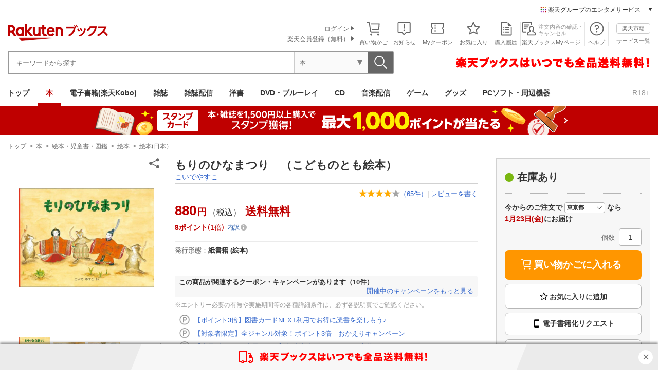

--- FILE ---
content_type: text/html;charset=EUC-JP
request_url: https://books.rakuten.co.jp/rb/1128743/
body_size: 23011
content:
<?xml version="1.0" encoding="euc-jp"?>
<!DOCTYPE html PUBLIC "-//W3C//DTD XHTML 1.0 Transitional//EN" "http://www.w3.org/TR/xhtml1/DTD/xhtml1-transitional.dtd">
<html xmlns="http://www.w3.org/1999/xhtml" xml:lang="ja" lang="ja" xmlns:og="http://ogp.me/ns#" xmlns:fb="http://www.facebook.com/2008/fbml" xmlns:mixi="http://mixi-platform.com/ns#" xmlns:gr="http://gree.jp/ns">
<head>
<meta http-equiv="Content-Type" content="text/html; charset=euc-jp" />
<meta http-equiv="X-UA-Compatible" content="IE=edge" />
<meta http-equiv="Content-Language" content="ja" />
<meta http-equiv="Content-Style-Type" content="text/css" />
<meta http-equiv="Content-Script-Type" content="text/javascript" />
<title>楽天ブックス: もりのひなまつり - こいでやすこ - 9784834016543 : 本</title>
<meta name="description" content="もりのひなまつり - こいでやすこ - 本の購入は楽天ブックスで。全品送料無料！購入毎に「楽天ポイント」が貯まってお得！みんなのレビュー・感想も満載。" />
<meta property="og:description" content="こいでやすこ | 2000年01月29日頃発売 | 森の近くの家の蔵に住んでいるねずみばあさんのところに、のねずみたちから「森のひなまつりをしたいので、おひなさまを森に連れてきて下さい」という手紙が届きました。そこで、ねずみばあさんはおひなさまといっしょに森に出かけました。森でおひなさまたちは、動物たちと歌ったり、踊ったり楽しく過ごしました。ところが、帰り道で、雪が降り始め、蔵に戻ったおひなさまたちは、すっかり汚れてしまっていました。さあ、大変！">
<meta property="og:type" content="books.book">
<meta property="books:isbn" content="9784834016543" />
<meta name="keywords" content="もりのひなまつり,モリノヒナマツリ,こいでやすこ,コイデヤスコ,9784834016543,楽天ブックス" />
<link rel="canonical" href="https://books.rakuten.co.jp/rb/1128743/"/>
<meta property="fb:app_id" content="157315820947832">
<meta property="og:title" content="もりのひなまつり　（こどものとも絵本）">
<meta property="og:site_name" content="楽天ブックス">
<meta property="fb:admins" content="100003117909115">
<meta property="og:image" content="https://tshop.r10s.jp/book/cabinet/6543/9784834016543.jpg?downsize=600:*"><meta property="article:publisher" content="https://www.facebook.com/RakutenBooks">
<!-- /pzd_contents/html/include/head/pc/item_20250408.html -->
<link rel="stylesheet" type="text/css" media="all" href="//image.books.rakuten.co.jp/books/img/css/footer/pc/rc-f-standard.min.css" /><!-- 1119 -->
<link rel="stylesheet" type="text/css" media="all" href="//image.books.rakuten.co.jp/books/img/css/footer/e-book_footer_20140710.css" /><!-- 20140710 -->
<link rel="stylesheet" type="text/css" media="all" href="//image.books.rakuten.co.jp/books/img/css/common/pc/components_20200206.css?t=20220921" /><!-- 20220414 -->
<link rel="stylesheet" type="text/css" media="all" href="//image.books.rakuten.co.jp/books/img/css/item/itemDefault_20191201.css?t=20250313-1" /><!-- 20210705 -->
<link rel="stylesheet" type="text/css" media="all" href="//image.books.rakuten.co.jp/books/img/css/other/jquery.powertip_20141218.css" /><!-- 20141218 -->
<link rel="stylesheet" type="text/css" media="all" href="//image.books.rakuten.co.jp/books/img/css/item/product_20220214.css?t=20251211-1" /><!-- 20230802 -->
<link rel="stylesheet" type="text/css" media="all" href="//image.books.rakuten.co.jp/books/img/css/item/e-book_product_20191201.css?t=20230925-2" /><!-- 20210629 -->
<link rel="stylesheet" type="text/css" media="all" href="//image.books.rakuten.co.jp/books/img/css/item/e-book_purchase-area_20191201.css?t=20210802" /><!-- 20210802 -->
<link rel="stylesheet" type="text/css" media="all" href="//image.books.rakuten.co.jp/books/img/css/item/pc/asurakukyoraku_20191201.css?t=20191127" /><!-- 20191107 -->
<link rel="stylesheet" type="text/css" media="all" href="//image.books.rakuten.co.jp/books/img/css/main/header_submenu_20140601.css" /><!-- 0530 -->
<link rel="stylesheet" type="text/css" media="all" href="//image.books.rakuten.co.jp/books/img/css/item/pc/item_review_20191201.css?t=20191128" /><!-- 20191107 review -->
<link rel="stylesheet" type="text/css" media="all" href="//image.books.rakuten.co.jp/books/img/css/common/header/pc/books-header20150928.css?t=20251112-1" /><!-- 20231016 -->
<link rel="stylesheet" type="text/css" media="all" href="//image.books.rakuten.co.jp/books/img/css/common/pc/books-extra_notification20150618.css" /><!-- 0721 -->
<link rel="stylesheet" type="text/css" media="all" href="//image.books.rakuten.co.jp/books/img/css/footer/pc/books-footer_common_link20150618.css?t=20231114" /><!-- 20220414 -->
<link rel="stylesheet" type="text/css" media="all" href="//image.books.rakuten.co.jp/books/img/css/footer/pc/faqListArea_20150618.css?t=20190517" /><!-- 20190517 -->
<link rel="stylesheet" type="text/css" media="all" href="//image.books.rakuten.co.jp/books/img/css/common/instantpreview/pc/preview-itempage-pc_20191201.css?t=20191128" /><!-- 20191107 preview-->
<link rel="stylesheet" type="text/css" media="all" href="//image.books.rakuten.co.jp/books/img/css/common/instantpreview/pc/preview-pc.css?t=11111" /><!-- 0730 preview-->
<link rel="stylesheet" type="text/css" media="all" href="//image.books.rakuten.co.jp/books/img/css/point/pc/pc-point-1.0.1.css" />
<link rel="stylesheet" type="text/css" media="all" href="//image.books.rakuten.co.jp/books/img/css/common/pc/rb-iconfont.css?t=20180221" type="text/css" media="all" /><!-- 20180221-->

<noscript>
  <link rel="stylesheet" type="text/css" media="all" href="//image.books.rakuten.co.jp/books/img/css/common/pc/rb-no-script.css" />
</noscript>

<!-- Legacy Scripts -->
<script type="text/javascript" src="//image.books.rakuten.co.jp/books/img/js/jquery-3.5.1.min.js"></script>

<script type="text/javascript" src="//image.books.rakuten.co.jp/books/img/scripts/pc/item/rb-item-pc-1.0.2.js?t=20250828-1" charset="UTF-8"></script>

<script>$ = jQuery;</script>
<!-- Kobo -->
<script type="text/javascript" src="//image.books.rakuten.co.jp/books/img/js/item/product_20140417.js?t=170529"></script><!-- 20140417 -->
<script type="text/javascript" src="//image.books.rakuten.co.jp/books/img/js/common/instantpreview/underscore-1.6.0.js"></script><!-- 0730 preview-->
<script type="text/javascript" src="//image.books.rakuten.co.jp/books/img/js/common/instantpreview/bootstrap.min.js"></script><!-- 0730 preview-->
<script type="text/javascript" src="//image.books.rakuten.co.jp/books/img/js/common/instantpreview/shougakukan_preview.js?t=20240418-1"></script><!-- 0730 preview-->
<!-- /Kobo -->
<!-- /Legacy Scripts -->

<!-- Rakuten Group -->
<script type="text/javascript" src="//a.ichiba.jp.rakuten-static.com/com/js/d/rjs/rjs_helpers.min.js"></script><!-- for spux -->
<script type="text/javascript" src="//r.r10s.jp/com/js/d/Rmodules/1.27/Rmodules-1.27.3.min.js"></script><!-- for spux -->
<script type="text/javascript" src="//a.ichiba.jp.rakuten-static.com/com/notify/js/notifier-1.0.0.min.js" charset="euc-jp"></script>
<!-- /Rakuten Group -->
<script>$ = jQuery;</script>
<script type="text/javascript" src="//www.rakuten.co.jp/com/advance/books/Books_item_delivery_info/pc/condition.js"></script><!-- pitari -->
<script type="text/javascript" src="//www.rakuten.co.jp/com/advance/books/Books_new_ITEM/pc/condition.js"></script><!-- pitari -->
<script type="text/javascript" src="//www.rakuten.co.jp/com/advance/books/OneToOne_item01/pc/condition.js"></script><!-- pitari -->
<script type="text/javascript" src="//www.rakuten.co.jp/com/advance/books/OneToOne_item02/pc/condition.js"></script><!-- pitari -->
<script type="text/javascript" src="//www.rakuten.co.jp/com/advance/books/OneToOne_item03/pc/condition.js"></script><!-- pitari -->
<script type="text/javascript" src="//www.rakuten.co.jp/com/advance/books/OneToOne_item04/pc/condition.js"></script><!-- pitari -->
<script type="text/javascript" src="//www.rakuten.co.jp/com/advance/books/AttributeCampaign_item/pc/condition.js"></script><!-- pitari -->
<script type="text/javascript" src="//www.rakuten.co.jp/com/advance/books/CouponDisplay_item_Books/pc/condition.js"></script><!-- pitari -->
<script type="text/javascript" src="//www.rakuten.co.jp/com/advance/kobo/Kobo_Item_Coupon_NewUser/pc/condition.js"></script><!-- pitari -->
<script type="text/javascript" src="//www.rakuten.co.jp/com/advance/kobo/Kobo_Item_NewUser/pc/condition.js"></script><!-- pitari -->
<script type="text/javascript" src="//r.r10s.jp/com/ap/target/phoenix-2.7.2.min.js"></script><!-- pitari -->
<!-- React -->
<script src="//image.books.rakuten.co.jp/books/img/js/all/lib/react@18.3.1/react.production.min.js"></script>
<script src="//image.books.rakuten.co.jp/books/img/js/all/lib/react-dom@18.3.1/react-dom.production.min.js"></script>

<script type="module" charset="UTF-8" src="//image.books.rakuten.co.jp/books/img/js/all/duplication-alert-pc.js?t=20250707-1"></script>
<script type="module" charset="UTF-8" src="//image.books.rakuten.co.jp/books/img/js/all/favorite-notification-button-pc.js?t=20250710-1"></script>
<script type="module" charset="UTF-8" src="//image.books.rakuten.co.jp/books/img/js/all/notification-button-pc.js?t=20251127-1"></script>
<!-- /pzd_contents/html/include/head/pc/item_20250408.html -->
<!-- /pzd_contents/html/include/head/mbox.html -->
<!-- mbox.html  -->
<!-- / mbox.html  -->
<!-- /pzd_contents/html/include/head/mbox.html --></head>

<body>
<div id="container">

<a name="top" id="top"></a>

<div id="header">
<div id="headerInner">
<div id="headerBox">
<!-- 楽天市場共通ヘッダ -->
<table width="1" height="1" border="0" cellspacing="0" cellpadding="0">
<tr>
<td><img src="//mall.ashiato.rakuten.co.jp/rms/mall/ashiato/trc?service_id=1&kind_id=1&shop_id=213310&item_id=10825920&auction=0&genre_id=208876" width="1" height="1" border="0" /></td>
</tr>
</table>
<!-- /楽天市場共通ヘッダ -->

<!-- ブックスヘッダタブ、サブセクション -->
<!-- /pzd_contents/html/include/header/navi/book.html -->
    <!-- PC header banner -->
    <div id="mkdiv_header_pitari">
      <div class="skeleton" style="width:1440px;max-width:100%;margin:0 auto;aspect-ratio:1440/50;"></div>
    </div>
    <script src="//jp.rakuten-static.com/1/grp/banner/js/create.js"
      onload="setTimeout(() => removeSkeleton('#mkdiv_header_pitari .skeleton'), 15000);"
      onerror="removeSkeleton('#mkdiv_header_pitari .skeleton');"
    ></script>
    <script>
      function removeSkeleton(selector) {
        const elements = document.querySelectorAll(selector);
        if (elements.length) {
          elements.forEach(element => element.remove());
        }
      }
    </script>
    <!-- UI Unification Menu -->
    <div id="entmt-common-ui-topbar" data-current-service="books" data-other-buttons-overrides="[]"></div>
    <script src="https://image.books.rakuten.co.jp/books/img/js/entmt-common-ui/assets/js/v1/entmt-common-ui-pc-topbar.js" charset="UTF-8"></script>
    <!-- UI Unification Menu -->

<div class="header-books">
  <div class="header-nav">
    <h1 class="header-nav__logo">
      <a href="https://books.rakuten.co.jp/?l-id=header-utility-logo" data-ratId="header-utility-logo" data-ratEvent="click" data-ratParam="all">
        <img src="//image.books.rakuten.co.jp/books/img/common/header/pc/logo_header.png" alt="楽天ブックス" class="booksLogo" width="195" height="32">
      </a>
    </h1>

    <ul class="header-nav__funcNav">
      <li class="header-nav__funcNav__cart cartArea">
        <div class="header-nav__funcNav__cart__inner">
          <a
            href="https://books.step.rakuten.co.jp/rms/mall/book/bs/Cart?shop_bid=213310&l-id=header-utility-cart-book" data-ratId="header-utility-cart-book" data-ratEvent="click" data-ratParam="all">買い物かご</a>
          <span class="js-item-count"></span>
        </div>
      </li>
      <li class="header-nav__funcNav__notice">
        <div id="notification-button" data-location-id="400">
          <div class="notification" id="notificationButton">
            <span id="notificationBadge"></span>
            <a href="#" class="notificationBtn">お知らせ</a>
          </div>
        </div>
      </li>
      <li class="header-nav__funcNav__coupon">
        <a href="https://books.rakuten.co.jp/event/coupon/?l-id=header-utility-mycoupon" data-ratId="header-utility-mycoupon" data-ratEvent="click" data-ratParam="all">Myクーポン</a>
      </li>
      <li class="header-nav__funcNav__bookmark">
        <a href="https://my.bookmark.rakuten.co.jp/item?shop_id=213310&scid=wi_bks_header-utility-bookmark"
          data-ratId="header-utility-bookmark" data-ratEvent="click" data-ratParam="all">お気に入り</a>
      </li>
      <li class="header-nav__funcNav__purchase">
        <a href="https://order.my.rakuten.co.jp/"
          data-ratId="header-utility-purchaseditem" data-ratEvent="click" data-ratParam="all">購入履歴</a>
      </li>
      <li class="header-nav__funcNav__mypage">
        <a href="https://books.rakuten.co.jp/mypage/top">
          <img src="//image.books.rakuten.co.jp/books/img/common/header/pc/mypage.svg" alt="" height="28">
          <span>注文内容の確認・<br>キャンセル</span>
        </a>
        <a href="https://books.rakuten.co.jp/mypage/top?l-id=header-utility-mypage" data-ratId="header-utility-mypage" data-ratEvent="click" data-ratParam="all">楽天ブックスMyページ</a>
      </li>
      <li class="header-nav__funcNav__help"><a href="https://books.faq.rakuten.net/s/?site_domain=default&l-id=header-utility-help" data-ratId="header-utility-help" data-ratEvent="click" data-ratParam="all">ヘルプ</a></li>
      <li class="header-nav__funcNav__link">
        <div class="header-nav__funcNav__link--ichiba">
          <a href="https://www.rakuten.co.jp/" data-ratid="header-utility-ichiba"
            data-ratevent="click" data-ratParam="all">楽天市場</a>
        </div>
        <div class="header-nav__funcNav__link--service">
          <a href="https://www.rakuten.co.jp/sitemap/" data-ratid="header-utility-sitemap"
            data-ratevent="click" data-ratParam="all">サービス一覧</a>
        </div>
      </li>
    </ul>

    <div class="header-nav__memberShip js-memberShip" style="display:none;">
      <div class="header-nav__memberShip__inner">
        <div class="header-nav__memberShip__inner--left"></div>
        <div class="header-nav__memberShip__inner--right">
          <div>
            <a href="https://my.rakuten.co.jp/" data-ratId="header-utility-myrakuten" data-ratEvent="click" data-ratParam="all">
            <span class="js-member-name"></span><span class="nameTitle">さん</span>
            </a>
          </div>
          <div>
            <a href="https://point.rakuten.co.jp/" data-ratId="header-utility-pointclub" data-ratEvent="click" data-ratParam="all">
            <span class="js-member-point"></span><span class="nameTitle">ポイント</span>
            </a>
          </div>
        </div>
      </div>
    </div>

    <div class="header-nav__memberShip header-nav__memberShip--no-login js-memberShip--no-login" style="display:none;">
      <ul class="header-nav__memberShip__list">
        <li class="header-nav__memberShip__list__button">
          <a href="//books.rakuten.co.jp/restriction/login/" data-ratId="header-utility-login" data-ratEvent="click" data-ratParam="all">ログイン</a>
        </li>
        <li class="header-nav__memberShip__list__button">
          <form method="post" action="https://login.account.rakuten.com/sso/register?client_id=rakuten_books_b_web&redirect_uri=https://books.rakuten.co.jp/login/auth/&scope=openid&response_type=code" id="registBtn">
            <input type="hidden" name="MIval" value="rem_regist">
            <div class="btn">
              <button form="registBtn" type="submit" data-ratId="header-utility-registration" data-ratEvent="click" data-ratParam="all">楽天会員登録（無料）</button>
            </div>
          </form>
        </li>
      </ul>
    </div>

  </div><!-- /header-nav -->

  <!-- ブックスヘッダ検索窓 -->
  <div class="header-search">

    <div class="header-search__searchBox">
      <div class="header-search__searchBox__search">
        <h1 class="header-search__searchBox__search__logo">
          <a href="https://books.rakuten.co.jp/?l-id=header-utility-floating-logo" data-ratId="header-utility-floating-logo" data-ratEvent="click" data-ratParam="all">
            <img src="//image.books.rakuten.co.jp/books/img/common/header/pc/logo_header.png" alt="楽天ブックス"
              class="booksLogo" width="195" height="32">
          </a>
        </h1>
        <form name="newSrchFrm" method="get" action="//books.rakuten.co.jp/search/nm" accept-charset="EUC-JP"
          onsubmit="return searchSubmit();" id="myForm">
          <fieldset>
            <div class="searchBox header-search__searchBox__form">
              <div class="sggstInputWrap searchBox__form--input">
                <input name="sitem" type="text" id="searchWords" placeholder="キーワードから探す" />
                <div class="suggest" data-cid="001"></div>
              </div>
              <div class="js-genreText header-search__searchBox__form--text">本</div>
              <select name="g" class="js-genreSelect riSrchSelect searchBox__form--select">
                <option value="000">すべてのジャンル</option>
                <option value="001" selected="selected">本</option>
                <option value="101">電子書籍</option>
                <option value="007">雑誌</option>
                <option value="003">DVD・ブルーレイ</option>
                <option value="002">CD</option>
                <option value="006">ゲーム</option>
                <option value="e010679">グッズ</option>
                <option value="004">PCソフト・周辺機器</option>
                <option value="005">洋書</option>
              </select>
              <input type="hidden" name="l-id" value="pc-search-box" />
              <div class="searchBox__form--button">
                <input type="image" value="検索" src="//image.books.rakuten.co.jp/books/img/common/header/pc/search.svg"
                  width="12" alt="検索" class="" id="searchBtn" />
              </div>
            </div>
            <script src="//image.books.rakuten.co.jp/books/img/scripts/pc/suggest/rb-suggest-pc.js?t=20260121-1" charset="UTF-8"></script>
            <!-- 20220518 -->
          </fieldset>
        </form>
        <div class="header-search__searchBox__search__cart">
          <a
            href="https://books.step.rakuten.co.jp/rms/mall/book/bs/Cart?shop_bid=213310&amp;l-id=header-utility-floating-cart-book" data-ratId="header-utility-floating-cart-book" data-ratEvent="click" data-ratParam="all">
            <img src="//image.books.rakuten.co.jp/books/img/common/header/pc/cart.svg" alt="">
          </a>
          <p>買い物かご</p>
        </div>
      </div>

    </div>

    <div class="header-search__detail-search">
      <!-- 詳細検索 -->
    </div>

    <div class="header-search__bnr">
      <p class="banner">
        <a href="https://books.rakuten.co.jp/info/freeshipping/?l-id=header-utility-freeshipping"
          data-ratId="header-utility-freeshipping" data-ratEvent="click" data-ratParam="all">
          <img src="//image.books.rakuten.co.jp/books/img/common/header/pc/free_shipping_txt.png"
            alt="楽天ブックスはいつでも全品送料無料" />
        </a>
      </p>
    </div>
  </div><!-- /ブックスヘッダ検索窓 -->
<p id="nowordLine" style="display: none;"></p>

  <!-- react component of subgenre -->
  <div class="header-globalNav">
    <div class="header-globalNav__inner">
      <ul id="js-subGenre" class="header-globalNav__inner__nav">
        <li class="header-globalNav__inner__nav__item">
          <a href="https://books.rakuten.co.jp/?l-id=header-navi-top" data-ratId="header-navi-top" data-ratEvent="click" data-ratParam="all">トップ</a>
        </li>
        <li data-subgenre="book" class="header-globalNav__inner__nav__item current-item">
          <a href="https://books.rakuten.co.jp/book/?l-id=header-navi-book" data-ratId="header-navi-book" data-ratEvent="click" data-ratParam="all">本</a>
          <div id="js-subGenreBook"></div>
        </li>
        <li data-subgenre="ebook" class="header-globalNav__inner__nav__item">
          <a href="https://books.rakuten.co.jp/e-book/?l-id=header-navi-ebook" data-ratId="header-navi-ebook" data-ratEvent="click" data-ratParam="all">電子書籍(楽天Kobo)</a>
          <div id="js-subGenreEbook"></div>
        </li>
        <li data-subgenre="magazine" class="header-globalNav__inner__nav__item">
          <a href="https://books.rakuten.co.jp/magazine/?l-id=header-navi-magazine" data-ratId="header-navi-magazine" data-ratEvent="click" data-ratParam="all">雑誌</a>
          <div id="js-subGenreMagazine"></div>
        </li>
        <li data-subgenre="rmgz" class="header-globalNav__inner__nav__item">
          <a href="https://magazine.rakuten.co.jp/?scid=wi_bks_booksmenu_top&argument=vqhTTgFN&dmai=a61383fd0575f1" data-ratId="header-navi-rmgz" data-ratEvent="click" data-ratParam="all">雑誌配信</a>
          <div id="js-subGenreRmgz"></div>
        </li>
        <li data-subgenre="fbook" class="header-globalNav__inner__nav__item">
          <a href="https://books.rakuten.co.jp/foreign-book/?l-id=header-navi-foreign-book" data-ratId="header-navi-foreign-book" data-ratEvent="click" data-ratParam="all">洋書</a>
          <div id="js-subGenreFbook"></div>
        </li>
        <li data-subgenre="dvd" class="header-globalNav__inner__nav__item">
          <a href="https://books.rakuten.co.jp/dvd-blu-ray/?l-id=header-navi-dvd-blu-ray" data-ratId="header-navi-dvd-blu-ray" data-ratEvent="click" data-ratParam="all">DVD・ブルーレイ</a>
          <div id="js-subGenreDvd"></div>
        </li>
        <li data-subgenre="cd" class="header-globalNav__inner__nav__item">
          <a href="https://books.rakuten.co.jp/cd/?l-id=header-navi-cd" data-ratId="header-navi-cd" data-ratEvent="click" data-ratParam="all">CD</a>
          <div id="js-subGenreCd"></div>
        </li>
        <li data-subgenre="music" class="header-globalNav__inner__nav__item">
          <a href="https://music.rakuten.co.jp/?scid=wi_bks_msc_top_nav_genre_pc" data-ratId="header-navi-music" data-ratEvent="click" data-ratParam="all">音楽配信</a>
          <div id="js-subGenreMusic"></div>
        </li>
        <li data-subgenre="game" class="header-globalNav__inner__nav__item">
          <a href="https://books.rakuten.co.jp/game/?l-id=header-navi-game" data-ratId="header-navi-game" data-ratEvent="click" data-ratParam="all">ゲーム</a>
          <div id="js-subGenreGame"></div>
        </li>
        <li data-subgenre="goods" class="header-globalNav__inner__nav__item">
          <a href="https://books.rakuten.co.jp/goods/?l-id=header-navi-goods" data-ratId="header-navi-goods" data-ratEvent="click" data-ratParam="all">グッズ</a>
          <!-- <div id="js-subGenreGoods"></div> -->
        </li>
        <li data-subgenre="software" class="header-globalNav__inner__nav__item">
          <a href="https://books.rakuten.co.jp/software/?l-id=header-navi-software" data-ratId="header-navi-software" data-ratEvent="click" data-ratParam="all">PCソフト・周辺機器</a>
          <div id="js-subGenreSoftware"></div>
        </li>
      </ul>
      <div class="header-globalNav__inner__link">
        <a href="https://books.rakuten.co.jp/adult/?l-id=header-navi-adult" data-ratId="header-navi-adult" data-ratEvent="click" data-ratParam="all">R18+</a>
      </div>
    </div>
  </div>
  <!-- react component of subgenre -->


</div><!-- /#header-books -->

<noscript>
  <p id="noJs">JavaScriptが無効の為、一部のコンテンツをご利用いただけません。<br />
    JavaScriptの設定を有効にしてからご利用いただきますようお願いいたします。</p>
</noscript>

<script src="//image.books.rakuten.co.jp/books/img/scripts/pc/header/rb-header-pc.js?t=20250403-2" charset="UTF-8"></script>
<!-- /pzd_contents/html/include/header/navi/book.html --><!-- /ブックスヘッダタブ、サブセクション -->


</div>
</div>
</div><!-- /div#header -->

<p class="naviSkip"><a id="jumpmenu" name="jumpmenu">本文</a></p>


<div class="specialContents">
<a href="https://books.rakuten.co.jp/event/campaign/stampcard/?l-id=item-obi-book-pc" data-ratId="item-obi-fbook-pc" data-ratEvent="click" data-ratParam="all" style="background:#BF0000;">
<img src="https://image.books.rakuten.co.jp/books/img/bnr/event/campaign/stampcard/202511-950x55.png" alt="スタンプカード　本・雑誌を1,500円以上購入でスタンプ獲得！最大1,000ポイントが当たる" data-ratId="item-obi-book-pc" data-ratEvent="appear" data-ratParam="all"></a>
</div>
<div id="react-shopPoint-books"></div>
<script src="//image.books.rakuten.co.jp/books/img/shop-point/rb-shop-point-pc.js?t=20220405" charset="utf-8"></script>
<div id="contentsArea">
<div id="containerArea">
<dl id="topicPath" itemscope itemtype="http://schema.org/WebPage">
  <dt>現在地</dt>
  <dd itemprop="breadcrumb">
<a href="https://books.rakuten.co.jp/?l-id=item-c-topic-01">トップ</a>&nbsp;&gt;&nbsp;<a href="https://books.rakuten.co.jp/book/?l-id=item-c-topic-02">本</a>&nbsp;&gt;&nbsp;<a href="https://books.rakuten.co.jp/search/dt/?g=001003&l-id=item-c-topic-03">絵本・児童書・図鑑</a>&nbsp;&gt;&nbsp;<a href="https://books.rakuten.co.jp/search/dt/?g=001003003&l-id=item-c-topic-04">絵本</a>&nbsp;&gt;&nbsp;<a href="https://books.rakuten.co.jp/search/dt/?g=001003003001&l-id=item-c-topic-05">絵本(日本）</a>  </dd>
</dl>
<div id="contents">
<div id="main">
<div class="mainInner" itemscope itemtype="http://schema.org/Product">

<div id="duplicate-alert" data-isbn-jan="9784834016543"></div>

<div>
<div class="productWrapper item">
<div id="productExtra">
  <div id="imageSliderWrap">
    <div id="snsShare" data-item-id="10825920"></div>

<script type="module" src="https://r.r10s.jp/com/upc/js/upcd_2_1.js" charset="UTF-8"></script>
<script nomodule src="https://r.r10s.jp/com/upc/js/upcd_2_1-legacy.js" charset="UTF-8"></script>

    <ul id="imageSlider">
      <li data-thumb="//shop.r10s.jp/book/cabinet/6543/9784834016543.jpg?fitin=64:80&composite-to=*,*|64:80" data-src="//shop.r10s.jp/book/cabinet/6543/9784834016543.jpg" data-img="//shop.r10s.jp/book/cabinet/6543/9784834016543.jpg?fitin=50:36&composite-to=*,*|50:36" data-ratid="item-img-1" data-ratevent="click" data-ratparam="all" data-sub-html="もりのひなまつり">
        <img src="//shop.r10s.jp/book/cabinet/6543/9784834016543.jpg?fitin=560:400&composite-to=*,*|560:400" alt="もりのひなまつり" itemprop="image">
      </li>
      <li data-thumb="//shop.r10s.jp/book/cabinet/6543/9784834016543_2.jpg?fitin=80:45&composite-to=*,*|80:45" data-src="//shop.r10s.jp/book/cabinet/6543/9784834016543_2.jpg" data-img="//shop.r10s.jp/book/cabinet/6543/9784834016543_2.jpg?fitin=80:45&composite-to=*,*|80:45" data-ratid="item-img-2" data-ratevent="click" data-ratparam="all" data-sub-html="もりのひなまつり（こどものとも絵本）[こいでやすこ]">
        <img class="lazyload" data-src="//shop.r10s.jp/book/cabinet/6543/9784834016543_2.jpg?fitin=560:400&composite-to=*,*|560:400" alt="もりのひなまつり（こどものとも絵本）[こいでやすこ]" itemprop="image">
      </li>
      <li data-thumb="//shop.r10s.jp/book/cabinet/6543/9784834016543_3.jpg?fitin=80:45&composite-to=*,*|80:45" data-src="//shop.r10s.jp/book/cabinet/6543/9784834016543_3.jpg" data-img="//shop.r10s.jp/book/cabinet/6543/9784834016543_3.jpg?fitin=80:45&composite-to=*,*|80:45" data-ratid="item-img-3" data-ratevent="click" data-ratparam="all" data-sub-html="もりのひなまつり（こどものとも絵本）[こいでやすこ]">
        <img class="lazyload" data-src="//shop.r10s.jp/book/cabinet/6543/9784834016543_3.jpg?fitin=560:400&composite-to=*,*|560:400" alt="もりのひなまつり（こどものとも絵本）[こいでやすこ]" itemprop="image">
      </li>
    </ul>
  </div>

  <div id="loadingSlider"><img src="https://tshop.r10s.jp/book/cabinet/6543/9784834016543.jpg" alt="もりのひなまつり"></div>

  <div class="buttons">
    <ul>
      <li class="googlePreview" id="ISBN9784834016543">
        <a href="https://books.rakuten.co.jp/googlepreview/?itemType=0&itemNo=1128743&ttl=%E3%82%82%E3%82%8A%E3%81%AE%E3%81%B2%E3%81%AA%E3%81%BE%E3%81%A4%E3%82%8A+%EF%BC%88%E3%81%93%E3%81%A9%E3%82%82%E3%81%AE%E3%81%A8%E3%82%82%E7%B5%B5%E6%9C%AC%EF%BC%89+%5B+%E3%81%93%E3%81%84%E3%81%A7%E3%82%84%E3%81%99%E3%81%93+%5D&sttl=&athr1=%E3%81%93%E3%81%84%E3%81%A7%E3%82%84%E3%81%99%E3%81%93&athr2=&ref=2&l-id=item-c-gps"><img id="googleSearch" src="//image.books.rakuten.co.jp/books/img/t.gif" alt="Googleプレビュー"  title="Googleプレビュー" width="70" height="25"/></a>
      </li>
    </ul>
  </div>
</div>



<div id="productInfo">
<div id="productTitle">
  <h1 itemprop="name">もりのひなまつり　（こどものとも絵本）
<ul class="authorLink">
<li class="authorLink__list"><a href="https://books.rakuten.co.jp/author/200000000108958/?l-id=item-c-author-book-01">こいでやすこ</a></li></ul>

</h1>
</div>

<div class="productInfoArea">

<ul class="reviewArea" itemprop="aggregateRating" itemscope="" itemtype="http://schema.org/AggregateRating">
  <li class="ratingData">
    <span class="label">ユーザ評価</span>
    <span class="rating"><a href="#itemReview"><img src="//image.books.rakuten.co.jp/books/img/common/review/review_4.0.png" alt="4.37" class="value"></a></span><span class="ratingValue" itemprop="ratingValue">4.37</span><a href="#itemReview">（<span class="count" itemprop="reviewCount">65</span>件）</a>
  </li>
  <li class="utilReviewWrite">&nbsp;|&nbsp;<a href="https://review.rakuten.co.jp/wd/2_213310_10825920_0/" data-ratId="item-c-func-04" data-ratEvent="click" data-ratParam="all">レビューを書く</a></li>
</ul>

<p class="productPrice" itemprop="offers" itemscope itemtype="http://schema.org/Offer">
  <meta itemprop="priceCurrency" content="JPY"/>


<span class="price" itemprop="price" content="880">880<span class="price__unit">円</span></span>（税込）<span class="freeDelivery">送料無料</span></p>

  <script id="bdg-point-display-settings" type="application/json">
    {
      "bdg-point-display": {
        "url": "https://gateway-api.global.rakuten.com/NCP/benefitsCalculation",
        "apiKey": "zruiZma8acXdK61OMWCXXvW82QxkaKDU",
        "includeClassNames": false,
        "timeout": 60000,
        "summary": {
          "popover": {
            "enabled": true
          },
          "elements": {
            "rat-visible": {
              "ratEvents": [ "VISIBLE" ]
            },
            "rat-click": {
              "ratEvents": [ "CLICK" ]
            }
          },
          "rat": {
            "accountId": 1282,
            "serviceId": 1,
            "options": ["url", "ua"],
            "componentState": {
              "normal": "{$user_agent}_ncp_default_{$abtest_pattern}",
              "error": "{$user_agent}_ncp_defaulterror_{$abtest_pattern}"
            },
            "pageName": "itemPage",
            "pageType": "itemPage"
          }
        },
        "breakdown": {
          "addenda": {
            "sections": {
              "SPU": {
                "annotation": {
                  "label": "{{staticContent.SPU_EXPLANATION}}"
                }
              }
            },
            "footer": {
              "USER": {
                "logo": "{{staticContent.BOTTOM_BANNER}}",
                "destination": "{{staticContent.BOTTOM_BANNER_LINK}}",
                "footnotes": [
                  { "content": "{{staticContent.DISC_NO_POINT_USAGE}}" },
                  { "content": "{{staticContent.DISC_POINT_WILL_BE_LIMITED}}" },
                  { "content": "{{staticContent.DISC_POINT_LIMITED}}" },
                  { "content": "{{staticContent.POINT_LIMIT_EXPLANATION}}" },
                  { "content": "{{staticContent.CARD_POINT_CALC_EXPLANATION}}" }
                ]
              },
              "ANONYMOUS": {
                "logo": "{{staticContent.BOTTOM_BANNER}}",
                "destination": "{{staticContent.BOTTOM_BANNER_LINK}}",
                "footnotes": [
                  { "content": "{{staticContent.DISC_NO_USER}}" }
                ]
              }
            }
          },
          "elements": {
            "rat-tracker": {
              "ratEvents": [ "VISIBLE" ]
            }
          },
          "rat": {
            "accountId": 1282,
            "serviceId": 1,
            "options": ["url", "ua"],
            "componentState": {
              "normal": "{$user_agent}_ncp_popup_{$abtest_pattern}",
              "error": "{$user_agent}_ncp_popuperror_{$abtest_pattern}"
            },
            "pageName": "itemPage",
            "pageType": "itemPage"
          }
        }
      }
    }
  </script>

  <!-- Point Summary -->
  <script type="text/template" data-component-template="bdg-point-display" data-name="point-summary">
      <div class="bdg-point-display-summary point-summary rat-visible">
        <div class="total"><span>{{points}}</span>ポイント</div>
        {{multiplier}}{{multiplierUp}}{{rebate}}
        <div class="link breakdown-link rat-click">内訳</div>
        {{annotations}}
      </div>
  </script>
  <script type="text/template" data-component-template="bdg-point-display" data-name="point-summary-loading" data-component="point-summary">
    <div class="loading">
      <div></div>
      <div></div>
      <div></div>
    </div>
  </script>
  <script type="text/template" data-component-template="bdg-point-display" data-name="point-summary-error" data-component="point-summary">
    <div class="message error rat-tracker">ポイント情報の取得に失敗しました。獲得予定ポイントが正しく表示されなかったため、時間をおいて、再度お試しください。</div>
  </script>
  <script type="text/template" data-component-template="bdg-point-display" data-name="point-multiplier" data-component="point-summary">
    <ul class="campaign multiplier">
      <li>{{rate}}倍</li>
    </ul>
  </script>
  <script type="text/template" data-component-template="bdg-point-display" data-name="point-multiplier-up" data-component="point-summary">
    <ul class="campaign multiplier-up">
      <li class="multiplier">{{rate}}倍</li>
      <li>{{bonus}}倍UP</li>
    </ul>
    <span class="js-point-multiplier-up-data" style="display:none;">{{bonus}}</span>
  </script>
  <script type="text/template" data-component-template="bdg-point-display" data-name="point-multiplier-up-annotation" data-component="point-summary">
    <ul class="annotations">
      {{#list <li>ポイントアップ期間：{{endDate}}まで</li> distributions}}
      <li><span>※本対象期間終了後、同一商品にて、ポイントアップキャンペーンが継続実施されることがあります。</span></li>
    </ul>
  </script>
  <script type="text/template" data-component-template="bdg-point-display" data-name="point-rebate" data-component="point-summary">
    <ul class="campaign rebate point-superdeal">
      <li class="multiplier">{{rate}}倍</li>
      <li>{{rebate}}ポイントバック</li>
    </ul>
    <span class="js-point-rebate-data" style="display:none;">{{rebate}}</span>
  </script>
  <script type="text/template" data-component-template="bdg-point-display" data-name="point-rebate-annotation" data-component="point-summary">
    <ul class="annotations">
      {{#list <li><span>スーパーDEAL {{value}}%ポイントバック対象期間：</span><span>{{startDate}} ～ {{endDate}}</span></li> distributions}}
      <li><span>※本対象期間終了後、同一商品にて、スーパーDEALキャンペーンが継続実施されることがあります。</span></li>
    </ul>
  </script>

  <!-- Point Breakdown -->
  <script type="text/template" data-component-template="bdg-point-display" data-name="point-breakdown">
    <div class="point-breakdown rat-visible">
      <div class="close-button">&#10005;</div>
      <article class="content">
        <header>
          <span>獲得予定ポイント</span>
          <div class="subtitle">合計 <span class="points">{{points}} pt<span></div>
        </header>
        <section class="sections">
          {{sections}}
        </section>
        <footer>
          <ol class="footnotes annotation">
            {{#list <li>{{content}}</li> footer.footnotes}}
          </ol>
          <a href="{{footer.destination}}">
            <img class="logo" src="{{footer.logo}}" />
          </a>
        </footer>
      </article>
    </div>
  </script>
  <script type="text/template" data-component-template="bdg-point-display" data-name="point-breakdown-loading" data-component="point-breakdown">
    <div class="loading">
      <div></div>
      <div></div>
      <div></div>
    </div>
  </script>
  <script type="text/template" data-component-template="bdg-point-display" data-name="point-breakdown-error" data-component="point-breakdown">
    <div class="message rat-tracker">
      <h4>読み込みに失敗しました</h4>
      <div class="content">ただいま、一時的に読み込みに時間がかかっています。時間をおいて再度お試しください。</div>
      <div class="quit-button">OK</div>
    </div>
  </script>
  <script type="text/template" data-component-template="bdg-point-display" data-name="point-breakdown-section" data-component="point-breakdown">
    <div class="section">
      <h3>
        {{logo}}
        <span>{{caption}}</span>
        {{annotation}}
      </h3>
      <div class="items">
        {{items}}
      </div>
    </div>
  </script>
  <script type="text/template" data-component-template="bdg-point-display" data-name="point-breakdown-section-annotation" data-component="point-breakdown">
    <a href="{{destination}}" class="subtitle annotation"><img src="{{staticContent.QUESTION_MARK_ICON}}" />{{label}}</a>
  </script>
  <script type="text/template" data-component-template="bdg-point-display" data-name="point-breakdown-group" data-component="point-breakdown">
    <div class="row">
      <div class="group">
        {{logo}}
        <span class="caption">{{caption}}</span>
        <div class="items">
          {{items}}
        </div>
      </div>
    </div>
  </script>
  <script type="text/template" data-component-template="bdg-point-display" data-name="point-breakdown-item" data-component="point-breakdown">
    <div class="row">
      <div class="item">
        {{logo}}
        <span class="caption">{{caption}}</span>
        {{points}}
        <span class="description">{{description}}</span>
      </div>
    </div>
  </script>
  <script type="text/template" data-component-template="bdg-point-display" data-name="point-breakdown-item-points" data-component="point-breakdown">
    <span class="points subtitle">{{points}} pt</span>
  </script>
  <script type="text/template" data-component-template="bdg-point-display" data-name="point-breakdown-item-points-limit-almost-reached" data-component="point-breakdown">
    <span class="points subtitle footnote">{{points}} pt<sup>※1</sup></span>
  </script>
  <script type="text/template" data-component-template="bdg-point-display" data-name="point-breakdown-item-points-full" data-component="point-breakdown">
    <span class="points subtitle footnote">上限達成済み<sup>※2</sup></span>
  </script>
  <script type="text/template" data-name="point-breakdown-item-points-unqualified" data-component-template="bdg-point-display" data-component="point-breakdown">
    <span class="points subtitle">未エントリー</span>
  </script>
  <script type="text/template" data-name="point-breakdown-item-link" data-component-template="bdg-point-display" data-component="point-breakdown">
    <a href="{{destination}}" class="link">詳しくはこちら</a>
  </script>
  <script type="text/template" data-component-template="bdg-point-display" data-name="point-breakdown-logo" data-component="point-breakdown">
    <img src="{{source}}" />
  </script>

  <div data-component="bdg-point-display" data-shop-id="213310" data-item-id="10825920" data-variant-id="1128743"></div>
  <link rel="stylesheet" href="https://r.r10s.jp/com/js/d/bdg/1.7/bdg.css">
  <!-- Babel Polyfills -->
  <script type="text/javascript" src="https://r.r10s.jp/com/js/d/bdg/1.7/vendor-1.7.0.min.js"></script>
  <!-- BDG Point Display -->
  <script type="text/javascript" src="https://r.r10s.jp/com/js/d/bdg/1.7/index-1.7.0.min.js"></script>





</div>



<!--tax_books-->




<script type="text/javascript">
/* <![CDATA[ */
var multiformat_item_api_url = "https://gateway-api.global.rakuten.com/books/multiformatItems/";
/* ]]> */
</script>
<!-- React contents -->
<div id="react-other-format"></div>
<!-- React contents -->
<div id="itemCouponArea" data-shop-id="213310" data-item-id="10825920"></div>

<script type="text/javascript">
  var data_genres = [
  [
    {
      "genreId": "001",
      "genreName": "本",
      "rmsGenreId": "200162"
    },
    {
      "genreId": "001003",
      "genreName": "絵本・児童書・図鑑",
      "rmsGenreId": "208866"
    },
    {
      "genreId": "001003003",
      "genreName": "絵本",
      "rmsGenreId": "208876"
    },
    {
      "genreId": "001003003001",
      "genreName": "絵本(日本）",
      "rmsGenreId": "208876"
    }
  ]
]
</script>

<div id="pitariFlgNewUser-pc" data-phoenix-coupondisplay_item_books_pc></div>

<div class="benefitSection">
  <p class="sectionTitle">この商品が関連するクーポン・キャンペーンがあります<span>（10件）</span><a href="https://books.rakuten.co.jp/event/book/?l-id=item-c-event" class="sectionTitle__Link">開催中のキャンペーンをもっと見る</a></p>
  <p class="note">※エントリー必要の有無や実施期間等の各種詳細条件は、必ず各説明頁でご確認ください。</p>
  <div class="js-showMore-accordion">
    <input id="trigger5" class="js-showMore-accordion__trigger" type="checkbox">
    <label class="js-showMore-accordion__btn" for="trigger5">
      <span class="fa fa-chevron-down"></span>
    </label>
    <ul class="benefitType-list js-showMore-accordion__item">
      <li>
        <i class="benefitType-icon iconType-4"></i>
        <span>
          <a href="https://books.rakuten.co.jp/event/book/campaign/toshocard-next/?l-id=item-c-list-campaign-books-p015296">
            【ポイント3倍】図書カードNEXT利用でお得に読書を楽しもう♪
          </a>
        </span>
      </li>
      <li>
        <i class="benefitType-icon iconType-4"></i>
        <span>
          <a href="https://books.rakuten.co.jp/event/campaign/welcome-back/?l-id=item-c-list-campaign-books-p015292">
            【対象者限定】全ジャンル対象！ポイント3倍　おかえりキャンペーン
          </a>
        </span>
      </li>
      <li>
        <i class="benefitType-icon iconType-4"></i>
        <span>
          <a href="https://books.rakuten.co.jp/event/campaign/rakuma/yamawake/?l-id=item-c-list-campaign-books-p015291">
            【楽天ブックス×楽天ラクマ】条件達成で10万ポイント山分け！
          </a>
        </span>
      </li>
      <li>
        <i class="benefitType-icon iconType-4"></i>
        <span>
          <a href="https://books.rakuten.co.jp/event/campaign/mobile/yamawake/?l-id=item-c-list-campaign-books-p015269">
            【楽天モバイルご契約者様】条件達成で100万ポイント山分け！
          </a>
        </span>
      </li>
      <li>
        <i class="benefitType-icon iconType-4"></i>
        <span>
          <a href="https://books.rakuten.co.jp/event/book/pointup/festival/?l-id=item-c-list-campaign-books-p015252">
            本・雑誌在庫あり商品対象！条件達成でポイント最大10倍 2026/1/1-1/31
          </a>
        </span>
      </li>
      <li>
        <i class="benefitType-icon iconType-4"></i>
        <span>
          <a href="https://books.rakuten.co.jp/event/e-book/camp-bookscollab/?l-id=item-c-list-campaign-books-p015176">
            【楽天Kobo】初めての方！条件達成で楽天ブックス購入分がポイント20倍
          </a>
        </span>
      </li>
      <li>
        <i class="benefitType-icon iconType-4"></i>
        <span>
          <a href="https://brandavenue.rakuten.co.jp/contents/campaign/books/?scid=we_ich_grp_books_merchlist" data-ratId="item-c-list-campaign-books-p015106" data-ratEvent="click" data-ratParam="all">
            【Rakuten Fashion×楽天ブックス】条件達成で10万ポイント山分け
          </a>
        </span>
      </li>
      <li>
        <i class="benefitType-icon iconType-7"></i>
        <span>
          <a href="https://event.rakuten.co.jp/group/collab/mnoreferral_books/?scid=wi_bks_campaignbannerlist" data-ratId="item-c-list-campaign-books-g015161" data-ratEvent="click" data-ratParam="all">
            楽天モバイル紹介キャンペーンの拡散で300円OFFクーポン進呈
          </a>
        </span>
      </li>
      <li>
        <i class="benefitType-icon iconType-7"></i>
        <span>
          <a href="https://r10.to/hRHEoB" data-ratId="item-c-list-campaign-books-g015118" data-ratEvent="click" data-ratParam="all">
            条件達成で楽天限定・宝塚歌劇 花組貸切公演ペアチケットが当たる
          </a>
        </span>
      </li>
      <li>
        <i class="benefitType-icon iconType-7"></i>
        <span>
          <a href="https://books.rakuten.co.jp/event/okaimonopanda/2512/?l-id=item-c-list-campaign-books-g015074">
            アニメ『お買いものパンダ！』みんなでハグ得！プレゼントキャンペーン
          </a>
        </span>
      </li>
    </ul>
  </div>
</div>

<div id="pc-item-pitari-rfm-01" data-phoenix-onetoone_item01_pc>
  <div id="pc-item-pitari-rfm-02" data-phoenix-onetoone_item02_pc>
    <div id="pc-item-pitari-rfm-03" data-phoenix-onetoone_item03_pc>
      <div id="pc-item-pitari-rfm-04" data-phoenix-onetoone_item04_pc>
        <div id="pc-item-pitari-books-attr" data-phoenix-attributecampaign_item_pc></div>
      </div>
    </div>
  </div>
</div>


</div><!-- /div#productInfo -->
</div><!-- /div#productWrapper item -->


<div id="productDetailedDescription" class="section">
  <h2>商品情報</h2>
  <div class="innerSection">
    <ul>

      <li class="productInfo">
        <span class="category">発売日</span>：&nbsp;&nbsp;
        <span class="categoryValue">2000年01月29日頃</span>
      </li>

      <li class="productInfo">
        <span class="category">著者／編集</span>：&nbsp;&nbsp;
        <span class="categoryValue">
<a href="https://books.rakuten.co.jp/author/200000000108958/?l-id=item-c-author-book-01">こいでやすこ</a>(著・絵)        </span>
      </li>



      <li class="productInfo">
        <span class="category">レーベル</span>：&nbsp;&nbsp;
        <span class="categoryValue"><a href="https://books.rakuten.co.jp/search/dt/?g=001&blib=%A4%B3%A4%C9%A4%E2%A4%CE%A4%C8%A4%E2%B3%A8%CB%DC&l-id=item-c-label-book">こどものとも絵本</a></span>
      </li>


      <li class="productInfo">
        <span class="category">出版社</span>：&nbsp;&nbsp;
        <span class="categoryValue"><a href="https://books.rakuten.co.jp/search/dt/?g=001&bpbls=%B3%F4%BC%B0%B2%F1%BC%D2+%CA%A1%B2%BB%B4%DB%BD%F1%C5%B9&l-id=item-c-maker-book">株式会社 福音館書店</a></span>
      </li>

      <li class="productInfo">
        <span class="category">発行形態</span>：&nbsp;&nbsp;
        <span class="categoryValue">絵本</span>
      </li>

      <li class="productInfo">
        <span class="category">ページ数</span>：&nbsp;&nbsp;
        <span class="categoryValue">32p</span>
      </li>

      <li class="productInfo">
        <span class="category">ISBN</span>：&nbsp;&nbsp;
        <span class="categoryValue">9784834016543</span>
      </li>



    </ul>
  </div>
</div>




<!-- Recommend Slider -->
<div id="react-recommend-slider" data-catalogid="9784834016543" data-shopid="213310" data-adultflg="false"></div>

<!-- Recommend Bundle -->
<div id="react-bundle-recommend" data-catalogid="9784834016543" data-shopid="213310"></div>

</div><!-- /div -->




<div id="editArea2">
  <h2>商品説明</h2>

  <div id="intro"></div>



  <div class="free">
    <div>
      <h3 class="sec-item__extra__title">内容紹介</h3>
      ねずみたちに頼まれて森にでかけたお雛さまは、そこで楽しい1日を過ごす。ところが帰り道、雪が降りはじめ、家に戻ったところ…。
    </div>
  </div>

  <div class="free">
    <div>
      <h3 class="sec-item__extra__title">内容紹介（情報提供：絵本ナビ）</h3>
      <br><table width="100%" cellspacing="0" cellpadding="5" bgcolor="#fffaed"><tr><td><font size="-1"><img src="https://image.books.rakuten.co.jp/books/img/booking/naka/_h475_title_review.gif" style="margin:0 0 5px 0;"><br>幼稚園での読み聞かせ会に持参しました。<br>対象は4歳児と5歳児。<br><br>ひな祭りの前に読み聞かせ会があったので、<br>何冊かのひな祭りの絵本の中から選びました。<br>優しい語り口、優しい絵、ワクワクする感じが<br>気にいったので…。<br><br>幼稚園でもお雛様の飾り付けが終わった後で<br>立派なお雛様の前で読ませてもらったので<br>まさにビンゴ！な選択だったなぁと思います。<br><br>子どもたち、楽しんで聞いてくれました。<br>飾り付けられたお雛様のページを見て、<br>読み終わった後に、私の後ろを指差して<br>「ほら、同じのあるよ！」と言った子どもがいたので<br>「このお雛様も『もりのひなまつり』にいったかもね」と<br>言うと、みんな嬉しそうに笑ってくれました。<br><br>ちなみに中に出てくるおひなさまたちが歌う歌は<br>「うれしいひなまつり」♪明かりをつけましょ、ぼんぼりに♪<br>をあてて歌いました。ちょうどぴったりでしたよー！（将軍亭琴音さん　30代・京都府　女の子11歳、女の子8歳、女の子6歳）<br><br></font><div align="right"><img src="https://image.books.rakuten.co.jp/books/img/booking/naka/_h475_logo_navi.gif" style="width:120px; margin:0 0 5px 0; display: block;">【情報提供・絵本ナビ】</div></td></tr></table>
    </div>
  </div>

  <div class="saleDesc">
    <h3 class="sec-item__extra__title">内容紹介（JPROより）</h3>
    <p>森の近くの家の蔵に住んでいるねずみばあさんのところに、のねずみたちから「森のひなまつりをしたいので、おひなさまを森に連れてきて下さい」という手紙が届きました。そこで、ねずみばあさんはおひなさまといっしょに森に出かけました。森でおひなさまたちは、動物たちと歌ったり、踊ったり楽しく過ごしました。ところが、帰り道で、雪が降り始め、蔵に戻ったおひなさまたちは、すっかり汚れてしまっていました。さあ、大変！</p>
  </div>



</div>


<div id="monopolyAll">
  <h2>関連特集</h2>
  <div class="inner">
    <ul class="monopolyArea">
      <li>
        <a href="https://books.rakuten.co.jp/search/dt/?g=001&kmonopoly=d060003&l-id=item-c-list-monopoly-text-d060003-books">        3歳向け</a>
      </li>
      <li>
        <a href="https://books.rakuten.co.jp/event/book/child/ehon/fukuinkan/?l-id=item-c-list-merch-text-e012691-books">        福音館書店　「春のえほん」</a>
      </li>
      <li>
        <a href="https://books.rakuten.co.jp/event/book/child/ehon/fukuinkan/?l-id=item-c-list-merch-text-e012685-books">        福音館書店　「３才向きのえほん」</a>
      </li>
      <li>
        <a href="https://books.rakuten.co.jp/search/dt/?g=001&kmerch=e002840&l-id=item-c-list-merch-text-e002840-books">        入園・入学おめでとう！</a>
      </li>
      <li>
        <a href="https://books.rakuten.co.jp/search/dt/?g=001&kmerch=e002346&l-id=item-c-list-merch-text-e002346-books">        3歳から</a>
      </li>
      <li>
        <a href="https://books.rakuten.co.jp/search/dt/?g=001&kmerch=e001943&l-id=item-c-list-merch-text-e001943-books">        福音館書店　3才向きのえほん </a>
      </li>
      <li>
        <a href="https://books.rakuten.co.jp/search/dt/?g=001&kmerch=r00016&l-id=item-c-list-merch-text-r00016-books">        &#035;ほっこり</a>
      </li>
      <li>
        <a href="https://books.rakuten.co.jp/search/dt/?g=001&kmerch=r00002&l-id=item-c-list-merch-text-r00002-books">        &#035;夢中になれる</a>
      </li>
    </ul>
  </div>
  <div class="bta-ui-carousel featuresContainer">
    <div class="ui-carousel"  id="carousel-related-features">
      <div class="ui-carousel-heading dotted-border">
        <span class="ui-carousel-pagenation" >ページ：{{ currentPage }}/{{ pages }}{% if (currentPage !== 1) { %}（<span class="ui-carousel-reset" data-click="slideToPage(0)">最初に戻る</span>）{% } %}</span>
      </div>
      <div class="ui-carousel-nav">
        <span class="ui-carousel-prev" data-click="prevPage()"></span>
        <span class="ui-carousel-next" data-click="nextPage()"></span>
      </div>
      <div class="ui-carousel-content"   style="height: 128px;">
        <div class="ui-carousel-list" >
          <div class="ui-carousel-item">
            <div class="ui-carousel-media">
              <a class="ui-carousel-media-image" href="https://books.rakuten.co.jp/event/book/pointup/festival/?l-id=item-c-list-merch-img-e015253-books">
                <img src="https://image.books.rakuten.co.jp/books/img/bnr/event/book/pointup/festival/20250601-max10-320x320.png" data-src="https://image.books.rakuten.co.jp/books/img/bnr/event/book/pointup/festival/20250601-max10-320x320.png" alt="本・雑誌在庫あり商品対象！条件達成でポイント最大10倍 2026/1/1-1/31" title="本・雑誌在庫あり商品対象！条件達成でポイント最大10倍 2026/1/1-1/31" />
              </a>
            </div>
          </div>
          <div class="ui-carousel-item">
            <div class="ui-carousel-media">
              <a class="ui-carousel-media-image" href="https://r10.to/h5cUMo" data-ratId="item-c-list-merch-img-e015119-books" data-ratEvent="click" data-ratParam="all">
                <img src="https://image.books.rakuten.co.jp/books/img/bnr/event/all/takarazuka/20251204-320x320.png" data-src="https://image.books.rakuten.co.jp/books/img/bnr/event/all/takarazuka/20251204-320x320.png" alt=" 条件達成で楽天限定・宝塚歌劇 花組貸切公演ペアチケットが当たる" title=" 条件達成で楽天限定・宝塚歌劇 花組貸切公演ペアチケットが当たる" />
              </a>
            </div>
          </div>
          <div class="ui-carousel-item">
            <div class="ui-carousel-media">
              <a class="ui-carousel-media-image" href="http://books.rakuten.co.jp/search/dt/g000/kmerche014999/?l-id=item-c-list-merch-img-e015104-books">
                <img src="https://image.books.rakuten.co.jp/books/img/bnr/event/book/fair/uranai-20251201-320x320.png" data-src="https://image.books.rakuten.co.jp/books/img/bnr/event/book/fair/uranai-20251201-320x320.png" alt="2026年大予想、占い本特集！" title="2026年大予想、占い本特集！" />
              </a>
            </div>
          </div>
          <div class="ui-carousel-item">
            <div class="ui-carousel-media">
              <a class="ui-carousel-media-image" href="https://books.rakuten.co.jp/event/book/study/skillup/?l-id=item-c-list-merch-img-e015090-books">
                <img src="https://image.books.rakuten.co.jp/books/img/bnr/event/book/study/skillup/20260109-320x320-pt.png" data-src="https://image.books.rakuten.co.jp/books/img/bnr/event/book/study/skillup/20260109-320x320-pt.png" alt="【条件達成でポイント最大10倍】2026年1月スキルアップ本フェア (1/9-1/30）" title="【条件達成でポイント最大10倍】2026年1月スキルアップ本フェア (1/9-1/30）" />
              </a>
            </div>
          </div>
          <div class="ui-carousel-item">
            <div class="ui-carousel-media">
              <a class="ui-carousel-media-image" href="https://books.rakuten.co.jp/event/okaimonopanda/2512/?l-id=item-c-list-merch-img-e015073-books">
                <img src="https://image.books.rakuten.co.jp/books/img/bnr/event/okaimonopanda/2512/320x320.jpg" data-src="https://image.books.rakuten.co.jp/books/img/bnr/event/okaimonopanda/2512/320x320.jpg" alt="アニメ『お買いものパンダ！』みんなでハグ得！プレゼントキャンペーン" title="アニメ『お買いものパンダ！』みんなでハグ得！プレゼントキャンペーン" />
              </a>
            </div>
          </div>
          <div class="ui-carousel-item">
            <div class="ui-carousel-media">
              <a class="ui-carousel-media-image" href="http://books.rakuten.co.jp/search/dt/g000/kmerche014904/?l-id=item-c-list-merch-img-e014905-books">
                <img src="https://image.books.rakuten.co.jp/books/img/bnr/event/book/fair/higashinokeigo-20251023-320x320.png" data-src="https://image.books.rakuten.co.jp/books/img/bnr/event/book/fair/higashinokeigo-20251023-320x320.png" alt="ミステリーの沼へようこそ。東野圭吾特集" title="ミステリーの沼へようこそ。東野圭吾特集" />
              </a>
            </div>
          </div>
          <div class="ui-carousel-item">
            <div class="ui-carousel-media">
              <a class="ui-carousel-media-image" href="http://books.rakuten.co.jp/search/dt/g000/kmerche014789/?l-id=item-c-list-merch-img-e014790-books">
                <img src="https://image.books.rakuten.co.jp/books/img/bnr/event/book/fair/ferment-20251016-320x320.png" data-src="https://image.books.rakuten.co.jp/books/img/bnr/event/book/fair/ferment-20251016-320x320.png" alt="今日から腸活！発酵本フェア" title="今日から腸活！発酵本フェア" />
              </a>
            </div>
          </div>
          <div class="ui-carousel-item">
            <div class="ui-carousel-media">
              <a class="ui-carousel-media-image" href="https://books.rakuten.co.jp/event/book/recruit/pointup-campaign/?l-id=item-c-list-merch-img-e014595-books">
                <img src="https://image.books.rakuten.co.jp/books/img/bnr/event/magazine/recruit/pointup/pt10-20241021-320x320.png" data-src="https://image.books.rakuten.co.jp/books/img/bnr/event/magazine/recruit/pointup/pt10-20241021-320x320.png" alt="ちょっと待ったキャンペーン　書籍・雑誌ジャンル露出用" title="ちょっと待ったキャンペーン　書籍・雑誌ジャンル露出用" />
              </a>
            </div>
          </div>
          <div class="ui-carousel-item">
            <div class="ui-carousel-media">
              <a class="ui-carousel-media-image" href="https://books.rakuten.co.jp/search?g=000&merch=e014534&l-id=item-c-list-merch-img-e014535-books">
                <img src="https://image.books.rakuten.co.jp/books/img/bnr/item/book/setbooks-20250724-320x320.png" data-src="https://image.books.rakuten.co.jp/books/img/bnr/item/book/setbooks-20250724-320x320.png" alt="イチオシセット本特集！" title="イチオシセット本特集！" />
              </a>
            </div>
          </div>
          <div class="ui-carousel-item">
            <div class="ui-carousel-media">
              <a class="ui-carousel-media-image" href="https://books.rakuten.co.jp/search?g=000&merch=e014528&l-id=item-c-list-merch-img-e014529-books">
                <img src="https://image.books.rakuten.co.jp/books/img/bnr/event/book/fair/insect-20250915-320x320.png" data-src="https://image.books.rakuten.co.jp/books/img/bnr/event/book/fair/insect-20250915-320x320.png" alt="昆虫沼へようこそ！虫の秘密大集合" title="昆虫沼へようこそ！虫の秘密大集合" />
              </a>
            </div>
          </div>
          <div class="ui-carousel-item">
            <div class="ui-carousel-media">
              <a class="ui-carousel-media-image" href="https://books.rakuten.co.jp/event/book/lifestyle/kome/?l-id=item-c-list-merch-img-e014118-books">
                <img src="https://image.books.rakuten.co.jp/books/img/bnr/event/book/lifestyle/kome/20250707-320x320.png" data-src="https://image.books.rakuten.co.jp/books/img/bnr/event/book/lifestyle/kome/20250707-320x320.png" alt="お米の魅力を再発見！今こそ知りたい、お米本特集" title="お米の魅力を再発見！今こそ知りたい、お米本特集" />
              </a>
            </div>
          </div>
          <div class="ui-carousel-item">
            <div class="ui-carousel-media">
              <a class="ui-carousel-media-image" href="https://books.rakuten.co.jp/event/book/sheet-of-music/import/?l-id=item-c-list-merch-img-e013383-books">
                <img src="https://image.books.rakuten.co.jp/books/img/bnr/event/book/sheet-of-music/import/20250325-320x320.png" data-src="https://image.books.rakuten.co.jp/books/img/bnr/event/book/sheet-of-music/import/20250325-320x320.png" alt="輸入楽譜ALL" title="輸入楽譜ALL" />
              </a>
            </div>
          </div>
          <div class="ui-carousel-item">
            <div class="ui-carousel-media">
              <a class="ui-carousel-media-image" href="https://books.rakuten.co.jp/event/book/hobby-sports-art/art/?l-id=item-c-list-merch-img-e010455-books">
                <img src="https://image.books.rakuten.co.jp/books/img/bnr/event/book/hobby-sports-art/art/20220404-320x320.png" data-src="https://image.books.rakuten.co.jp/books/img/bnr/event/book/hobby-sports-art/art/20220404-320x320.png" alt="美" title="美" />
              </a>
            </div>
          </div>
          <div class="ui-carousel-item">
            <div class="ui-carousel-media">
              <a class="ui-carousel-media-image" href="https://books.rakuten.co.jp/event/limited-item/?l-id=item-c-list-merch-img-e007226-books">
                <img src="https://image.books.rakuten.co.jp/books/img/bnr/event/limited-item/20201201-320x320.png" data-src="https://image.books.rakuten.co.jp/books/img/bnr/event/limited-item/20201201-320x320.png" alt="楽天ブックス限定ストア_本" title="楽天ブックス限定ストア_本" />
              </a>
            </div>
          </div>
          <div class="ui-carousel-item">
            <div class="ui-carousel-media">
              <a class="ui-carousel-media-image" href="https://books.rakuten.co.jp/event/book/child/?l-id=item-c-list-merch-img-e003203-books">
                <img src="https://image.books.rakuten.co.jp/books/img/bnr/event/book/child/ehon-20170427-320x320-2.png" data-src="https://image.books.rakuten.co.jp/books/img/bnr/event/book/child/ehon-20170427-320x320-2.png" alt="絵本・児童書　特集一覧" title="絵本・児童書　特集一覧" />
              </a>
            </div>
          </div>
        </div>
      </div>
    </div>
  </div>
</div>


<div id="itemReview">
  <h2>商品レビュー（65件）</h2>
  <div class="itemReview__inner">
<div class="reviewRate">
  <dl class="rateDefinition" >
    <dt class="rateDefinition__head">総合評価</dt>
    <dd class="rateDefinition__body"><img src="//image.books.rakuten.co.jp/books/img/common/review/review_4.0.png">&nbsp;<span>4.37</span></dd>
  </dl>
</div>
    <div id="productReview">
<div class="review">
  <div class="reviewInfo">
    <h3 class="reviewInfo__title">ブックスのレビュー（34件）</h3>
    <div class="reviewInfo__count">
<a href="https://review.rakuten.co.jp/item/1/213310_10825920/1.1/" data-ratId="item-c-info-review" data-ratEvent="click" data-ratParam="all">レビューを見る（<span class="rating">34</span>件）</a>
/
<a href="https://review.rakuten.co.jp/wd/2_213310_10825920_0/" data-ratId="item-c-func-04" data-ratEvent="click" data-ratParam="all">書く</a>
    </div>
  </div>
</div>
<div class="reviewList">
  <ul>
<li>
  <div class="review-title"> いいお話しです</div>
  <dl>
    <dt>
      <span class="reviewer hcard"><span class="fn">ｃａｒｒｏｔs</span></span>
    </dt>
    <dd title="5" class="rating">評価      <span><img src="//image.books.rakuten.co.jp/books/img/common/review/review_5.0.png" alt="5.00"></span>
      <span>5.00</span>
    </dd>
    <dd class="reviewDate">投稿日：2011年03月06日</dd>
  </dl>
  <p class="description">お節句が終わると箱の中に入ってズ～と暗い所にいるお雛様<br/>。<br/>おすまし顔で飾られている間から <br/>次はどこへ出掛けようか考えているのかも<br/>もしかしたら遠い所へもう旅に出ているかもしれません。</p>
  <p class="otherAnswer">
    <span>5</span>人が参考になったと回答
  </p>
</li>
<li>
  <div class="review-title notitle">(無題)</div>
  <dl>
    <dt>
      <span class="reviewer hcard"><span class="fn">maple2616</span></span>
    </dt>
    <dd title="5" class="rating">評価      <span><img src="//image.books.rakuten.co.jp/books/img/common/review/review_5.0.png" alt="5.00"></span>
      <span>5.00</span>
    </dd>
    <dd class="reviewDate">投稿日：2011年02月19日</dd>
  </dl>
  <p class="description">２歳過ぎの娘に購入しました。以前からひなまつりの歌を歌ってきかせてたので本を読んであげたときは興味深々でした。もう何回も読んであげています。海外に住んでいるため、日本の文化のひとつとして教えるのでとてもいい本だと思います。本の絵もやさしいタッチでかかれていて動物がでてくるので小さい子供でも興味をひくと思います。買ってよかったです。</p>
  <p class="otherAnswer">
    <span>1</span>人が参考になったと回答
  </p>
</li>
<li>
  <div class="review-title notitle">(無題)</div>
  <dl>
    <dt>
      <span class="reviewer hcard"><span class="fn">ru_mam</span></span>
    </dt>
    <dd title="5" class="rating">評価      <span><img src="//image.books.rakuten.co.jp/books/img/common/review/review_5.0.png" alt="5.00"></span>
      <span>5.00</span>
    </dd>
    <dd class="reviewDate">投稿日：2007年05月10日</dd>
  </dl>
  <p class="description">「とんとんとめてくださいな」を読んで、こいでやすこさんの著書に興味を持ち購入しました。季節はずれの購入でしたが、３歳の娘はとっても喜び、１度で話を覚えました。内容は、里のうちにすんでいるねずみばあちゃんのところに山の之ねずみこども会から『お雛様を連れて来て下さい』と手紙がきて、お雛様達と山にいってひなまつり会をします。帰りに嵐にあってしまいうちに帰ったときはお雛様はボロボロ。これでは捨てられてしまう～となげつお雛様達。そこでねずみばあちゃんは・・・といった感じです。本文の途中で「はるかぜ ふけふけ ヤーポンポン～」とうたが出てきます。即興で音楽をつけ読み聞かせをしたのですが、とても喜んでいて、よく歌っています。</p>
  <p class="otherAnswer">
    <span>1</span>人が参考になったと回答
  </p>
</li>
  </ul>
  <div class="reviewArea">
<a href="https://review.rakuten.co.jp/item/1/213310_10825920/1.1/" data-ratId="item-c-info-review" data-ratEvent="click" data-ratParam="all">レビューを見る（<span class="rating">34</span>件）</a>
/
<a href="https://review.rakuten.co.jp/wd/2_213310_10825920_0/" data-ratId="item-c-func-04" data-ratEvent="click" data-ratParam="all">書く</a>
  </div>
</div>
<!-- pc review-campaign -->
<div style="text-align: center; margin-top: 16px; margin-left: 24px;">
<a href="https://books.rakuten.co.jp/event/review/?l-id=page-review-bnr">
<img src="https://image.books.rakuten.co.jp/books/img/bnr/event/review/600x100.png" alt="レビューキャンペーン" width="600" height="100" border="0"></a>
</div>    </div><!-- /div#productReview -->
    <div id="booklogData" data-isbn="9784834016543"></div>
  </div><!-- /div#itemReview__inner -->
</div><!-- /div#itemReview -->

<div id="rankingDetail">
  <h2>楽天ブックスランキング情報</h2>
  <ul>
    <li>
      <img src="//image.books.rakuten.co.jp/books/img/t.gif" alt="" width="5" height="5">週間ランキング（2026年01月12日 - 2026年01月18日）
      <p>&nbsp;<a href="https://books.rakuten.co.jp/ranking/weekly/001/#!/1?l-id=item-c-rank">本</a>：第7602位（↑）
 &gt;&nbsp;<a href="https://books.rakuten.co.jp/ranking/weekly/001003/#!/1?l-id=item-c-rank">絵本・児童書・図鑑</a>：第1462位（↑）
 &gt;&nbsp;<a href="https://books.rakuten.co.jp/ranking/weekly/001003003/#!/1?l-id=item-c-rank">絵本</a>：第824位（↑）
 &gt;&nbsp;<a href="https://books.rakuten.co.jp/ranking/weekly/001003003001/#!/1?l-id=item-c-rank">絵本(日本）</a>：第766位（↑）
      </p>
    </li>
    <li>
      <img src="//image.books.rakuten.co.jp/books/img/t.gif" alt="" width="5" height="5">日別ランキング
      <p class="norank">ランキング情報がありません。</p>
    </li>
  </ul>
</div>

<div class="clearfix" style="visibility: hidden;"><!-- bta components.css and ui-carousel.js --></div>
  <div id="react-related-slider" data-shopid="213310" data-adultflg="false" data-genreid="001" data-paramkey="personCodes" data-paramvalue="200000000108958" data-paramname="こいでやすこ" data-paramcode="200000000108958" data-productid="1128743"></div>
<div class="clearfix" style="visibility: hidden;"><!-- bta components.css and ui-carousel.js --></div>



</div><!-- /div.mainInner -->
</div>

<div id="extra">
<div id="purchaseBox" class="purchaseBoxStyle">
  <div class="wrapper">
    <div class="purchaseBoxMain">

<div class="availability s1a">
<div class="status-area clearfix">
  <div class="status-color"><span class="icon-record"></span></div>
  <div class="status-text">
    <div class="status-heading">
      <span class="status">在庫あり</span>
    </div>
    <div class="status-note">
      <p></p>
    </div>
  </div>
</div>

<script type="text/javascript">
/* <![CDATA[ */
var planned_date_data = {
  "zip": "",
  "prefCd": "13",
  "rmsItemUrlNo": "1128743",
  "plapiApiCUrl": "https://gateway-api.global.rakuten.com/books/page_planned_arrival_date"
}; /* ]]> */ </script>
<div id="asurakuHead" class="delivery-option"></div>



</div>
<div class="new_buyButton">
  <form method="post" action="https://books.step.rakuten.co.jp/rms/mall/book/bs/Cart" >
<span class="unit">個数&nbsp;</span>
  <input value="1" type="number" min="1" step="1" size="3" name="units" id="units" />
    <button type="submit" class="new_addToCart" onclick="s.linkTrackVars='eVar7,events,products'; s.linkTrackEvents='event18,event19'; s.eVar7='item'; s.events='event18';s.products=';;;;event19=880'; s.tl(this,'o','cart btn');">買い物かごに入れる</button>
    <input type="hidden" value="213310" name="shop_bid" />
    <input type="hidden" value="10825920" name="item_id" id="ScItemGet" />
  </form>
</div>



<div class="bookmarkAreaWrapper">
  <div class="itemBookmarkAreaWrapper">
    <div style="padding:0 0 0 0 ;" class="bookmarkArea floatBookmarkArea">
      <div style="display:none" class="itemBookmarkParams" data-item-svid = "102" data-shop-svid = "238" data-item-id = 10825920 data-shop-id = 213310 data-item-type = "1"></div>
      <div class="bkm">
        <a href="https://my.bookmark.rakuten.co.jp/?func=reg&amp;svid=101&amp;shop_bid=213310&amp;iid=10825920&amp;itype=1">
          <img width="125px" style="padding-top:7px;border:0 none;" src="//image.rakuten.co.jp/com/bookmark/img/btn_item_nrs.gif" height="28px" alt="お気に入りに追加">
        </a>
      </div>
    </div>
  </div>
</div>

<script type="text/javascript" src="https://r.r10s.jp/com/bookmark/gadgets/bookmark-registration-popup/js/bookmark_popup_pc-2.0.0.min.js" charset="utf-8"></script>
<script type="text/javascript">
/* <![CDATA[ */
  var digital_request_item_url = "https://books.rakuten.co.jp/rb/1128743/";
  var digital_request_item_name = "もりのひなまつり";
  var digital_request_item_author = "こいでやすこ";
  var digital_request_item_publisher = "株式会社 福音館書店";
/* ]]> */
</script>

<div class="modal_wrap js-modal_wrap "></div>
<div class="modal_content js-modal_content">
  <div class="modal_content_header">電子書籍化をリクエスト
    <div class="modal_close_button js-modal_close_button"></div>
  </div>
  <div class="modal_content_main">
    <p></p>
  </div>
</div>

<div class="item-askArea">
  <a class="item-askBtn" href="https://inquiry.my.rakuten.co.jp/item/213310/1128743" data-ratid="item-ask-btn" data-ratevent="click" data-ratparam="all">
    <span>お問い合わせ</span>
  </a>
</div>

    </div>
  </div>
</div>

<div id="notification-item"></div>

<script type="text/javascript">
  var data_notification_items = {
    authors:[
      { resourceId: "200000000108958", name: "こいでやすこ" }
    ]
  }
</script>


<div class="utilityArea">
  <ul class="utilDefaultArea">

    <li class="affiliate"><img src="//image.books.rakuten.co.jp/books/img/t.gif" /><a href="https://affiliate.rakuten.co.jp/link/pc/item?me_id=1213310&item_id=10825920" data-ratId="item-c-func-05" data-ratEvent="click" data-ratParam="all">楽天アフィリエイトのリンクを作成</a></li>

    <li class="unfit"><img src="//image.books.rakuten.co.jp/books/img/t.gif" /><a href="https://books.rakuten.co.jp/info/customer/?request_type=1&device=pc&request_target=page&item_genre=001&item_name=%E3%82%82%E3%82%8A%E3%81%AE%E3%81%B2%E3%81%AA%E3%81%BE%E3%81%A4%E3%82%8A&l-id=item-c-func-07">不適切な商品を報告</a></li>
  </ul>
</div>

<!-- 閲覧履歴 -->
<div class="partsRelated" id="historyProduct">
<h2>最近チェックした商品</h2>
<div class="pagenum"></div>
<ol></ol>
<div class="more"><a href="https://ashiato.rakuten.co.jp/rms/sd/ashiato/vc?s=5&e=7&act=1&v=2&k=1" onclick="s.lidTrack('item-r-as-text01')">もっと見る</a></div>
<p class="note">※表示を削除したい場合は<a href="https://ashiato.rakuten.co.jp/rms/sd/ashiato/vc?s=5&e=7&act=1&v=2&k=1" onclick="s.lidTrack('item-r-as-text02')">閲覧履歴</a>のページから削除お願いいたします</p>
</div><!-- /div.partsRelated -->
<!-- /閲覧履歴 -->
<div class="partsRanking">
  <h2>ランキング：絵本・児童書・図鑑</h2>
  <p class="note">※1時間ごとに更新</p>
  <ul>
    <li id="rankingTab_paper" class="rankingTabActive" ><h3><a href="#">紙書籍版</a></h3></li>
    <li id="rankingTab_eBook" class="rankingTabInactive"><h3><a href="#">電子書籍版</a></h3></li>
  </ul>
  <div id="rankingPaperBooks" class="rankingBoxActive">
    <ol>
<li>
  <b><!--%%rank no%%-->1</b>
  <dl>
    <dt class="goodsImg"><a href="https://books.rakuten.co.jp/rb/226845/?l-id=item-r-rank-01"><img src="//tshop.r10s.jp/book/cabinet/0377/9784265800377.jpg?downsize=80:*" alt="ことわざ絵本" /></a></dt>
    <dd class="goodsTit"><a href="https://books.rakuten.co.jp/rb/226845/?l-id=item-r-rank-01">
ことわざ絵本</a>
      <p class="publisher">五味太郎</p>
      <p class="price">1,100円（税込）</p>
    </dd>
  </dl>
</li>
<li>
  <b><!--%%rank no%%-->2</b>
  <dl>
    <dt class="goodsImg"><a href="https://books.rakuten.co.jp/rb/13869752/?l-id=item-r-rank-02"><img src="//tshop.r10s.jp/book/cabinet/8152/9784265108152_1_5.jpg?downsize=80:*" alt="五味太郎のことわざえほんシリーズ（全2）" /></a></dt>
    <dd class="goodsTit"><a href="https://books.rakuten.co.jp/rb/13869752/?l-id=item-r-rank-02">
五味太郎のことわざえほんシリーズ（全2）</a>
      <p class="publisher">五味太郎</p>
      <p class="price">2,200円（税込）</p>
    </dd>
  </dl>
</li>
<li>
  <b><!--%%rank no%%-->3</b>
  <dl>
    <dt class="goodsImg"><a href="https://books.rakuten.co.jp/rb/275524/?l-id=item-r-rank-03"><img src="//tshop.r10s.jp/book/cabinet/0407/9784265800407.jpg?downsize=80:*" alt="ことわざ絵本（part2）" /></a></dt>
    <dd class="goodsTit"><a href="https://books.rakuten.co.jp/rb/275524/?l-id=item-r-rank-03">
ことわざ絵本（part2）</a>
      <p class="publisher">五味太郎</p>
      <p class="price">1,100円（税込）</p>
    </dd>
  </dl>
</li>
<li>
  <b><!--%%rank no%%-->4</b>
  <dl>
    <dt class="goodsImg"><a href="https://books.rakuten.co.jp/rb/16842800/?l-id=item-r-rank-04"><img src="//tshop.r10s.jp/book/cabinet/6317/9784834086317_1_3.jpg?downsize=80:*" alt="ひよこは にげます" /></a></dt>
    <dd class="goodsTit"><a href="https://books.rakuten.co.jp/rb/16842800/?l-id=item-r-rank-04">
ひよこは にげます</a>
      <p class="publisher">五味太郎</p>
      <p class="price">1,100円（税込）</p>
    </dd>
  </dl>
</li>
<li>
  <b><!--%%rank no%%-->5</b>
  <dl>
    <dt class="goodsImg"><a href="https://books.rakuten.co.jp/rb/89229/?l-id=item-r-rank-05"><img src="//tshop.r10s.jp/book/cabinet/8487/9784834008487.jpg?downsize=80:*" alt="みんな うんち" /></a></dt>
    <dd class="goodsTit"><a href="https://books.rakuten.co.jp/rb/89229/?l-id=item-r-rank-05">
みんな うんち</a>
      <p class="publisher">五味太郎</p>
      <p class="price">1,320円（税込）</p>
    </dd>
  </dl>
</li>
    </ol>
    <div class="more"><a href="https://books.rakuten.co.jp/ranking/hourly/001003/#!/1">絵本・児童書・図鑑ランキングを見る</a></div>
  </div>
  <div id="rankingEBooks" class="rankingBoxInactive">
    <ol>
<li>
  <b><!--%%rank no%%-->1</b>
  <dl>
    <dt class="goodsImg"><a href="https://books.rakuten.co.jp/rk/868058fbd6c1390f9a1dee47a7dcf5af/?l-id=item-r-related-rank-01"><img src="//tshop.r10s.jp/rakutenkobo-ebooks/cabinet/4452/2000008944452.jpg?downsize=80:*" alt="イラスト＆図解　知識ゼロでも楽しく読める！　宇宙のしくみ" /></a></dt>
    <dd class="goodsTit"><a href="https://books.rakuten.co.jp/rk/868058fbd6c1390f9a1dee47a7dcf5af/?l-id=item-r-related-rank-01">
<img class="category" src="//image.books.rakuten.co.jp/books/img/common/main/icon/icon_ebook_35x15_20130809.gif" alt="電子書籍" width="35" height="15" />イラスト＆図解　知識ゼロでも楽しく読め…</a>
      <p class="publisher">松原隆彦</p>
      <p class="price">495円（税込）</p>
    </dd>
  </dl>
</li>
<li>
  <b><!--%%rank no%%-->2</b>
  <dl>
    <dt class="goodsImg"><a href="https://books.rakuten.co.jp/rk/35e7a7aedc3236809e2f36f43662cdfe/?l-id=item-r-related-rank-02"><img src="//tshop.r10s.jp/rakutenkobo-ebooks/cabinet/2693/2000018752693.jpg?downsize=80:*" alt="ことわざ絵本" /></a></dt>
    <dd class="goodsTit"><a href="https://books.rakuten.co.jp/rk/35e7a7aedc3236809e2f36f43662cdfe/?l-id=item-r-related-rank-02">
<img class="category" src="//image.books.rakuten.co.jp/books/img/common/main/icon/icon_ebook_35x15_20130809.gif" alt="電子書籍" width="35" height="15" />ことわざ絵本</a>
      <p class="publisher">五味太郎</p>
      <p class="price">1,100円（税込）</p>
    </dd>
  </dl>
</li>
<li>
  <b><!--%%rank no%%-->3</b>
  <dl>
    <dt class="goodsImg"><a href="https://books.rakuten.co.jp/rk/a8078d291dec301281d100436a005938/?l-id=item-r-related-rank-03"><img src="//tshop.r10s.jp/rakutenkobo-ebooks/cabinet/0336/2000011780336.jpg?downsize=80:*" alt="黒紙の魔術師と白銀の龍" /></a></dt>
    <dd class="goodsTit"><a href="https://books.rakuten.co.jp/rk/a8078d291dec301281d100436a005938/?l-id=item-r-related-rank-03">
<img class="category" src="//image.books.rakuten.co.jp/books/img/common/main/icon/icon_ebook_35x15_20130809.gif" alt="電子書籍" width="35" height="15" />黒紙の魔術師と白銀の龍</a>
      <p class="publisher">鳥美山貴子</p>
      <p class="price">633円（税込）</p>
    </dd>
  </dl>
</li>
<li>
  <b><!--%%rank no%%-->4</b>
  <dl>
    <dt class="goodsImg"><a href="https://books.rakuten.co.jp/rk/5a8e5ec78a5f3cb6b805630a087b2943/?l-id=item-r-related-rank-04"><img src="//tshop.r10s.jp/rakutenkobo-ebooks/cabinet/9124/2000006539124.jpg?downsize=80:*" alt="決定版　まんが日本昔ばなし１０１" /></a></dt>
    <dd class="goodsTit"><a href="https://books.rakuten.co.jp/rk/5a8e5ec78a5f3cb6b805630a087b2943/?l-id=item-r-related-rank-04">
<img class="category" src="//image.books.rakuten.co.jp/books/img/common/main/icon/icon_ebook_35x15_20130809.gif" alt="電子書籍" width="35" height="15" />決定版　まんが日本昔ばなし１０１</a>
      <p class="publisher">川内彩友美</p>
      <p class="price">2,420円（税込）</p>
    </dd>
  </dl>
</li>
<li>
  <b><!--%%rank no%%-->5</b>
  <dl>
    <dt class="goodsImg"><a href="https://books.rakuten.co.jp/rk/b4a10ed18365330a9a8455588d7d6494/?l-id=item-r-related-rank-05"><img src="//tshop.r10s.jp/rakutenkobo-ebooks/cabinet/0403/2000015620403.jpg?downsize=80:*" alt="五人と一匹(2)" /></a></dt>
    <dd class="goodsTit"><a href="https://books.rakuten.co.jp/rk/b4a10ed18365330a9a8455588d7d6494/?l-id=item-r-related-rank-05">
<img class="category" src="//image.books.rakuten.co.jp/books/img/common/main/icon/icon_ebook_35x15_20130809.gif" alt="電子書籍" width="35" height="15" />五人と一匹(2)</a>
      <p class="publisher">エニード・ブライトン</p>
      <p class="price">1,760円（税込）</p>
    </dd>
  </dl>
</li>
    </ol>
    <div class="more"><a href="https://books.rakuten.co.jp/ranking/hourly/101916/#!/1">絵本・児童書ランキングを見る</a></div>
  </div>
  <div id="ScItemRank"></div>
</div><!-- /div.partsRanking -->

<!-- readeebooks -->
<div class="partsBnr last">
<script type="text/javascript" src="//image.books.rakuten.co.jp/books/img/js/item/pc/right-ad-banner.js"></script>
<div data-href="https://books.rakuten.co.jp/event/book/lifestyle/uranai/" data-anchor="" data-src="https://image.books.rakuten.co.jp/books/img/bnr/event/book/lifestyle/uranai/20180830-300x250.jpg"></div>
<div data-href="https://books.rakuten.co.jp/event/ad/campaign/moon-x/" data-anchor="" data-src="https://image.books.rakuten.co.jp/books/img/bnr/event/ad/campaign/moon-x/20251231-300x250.png"></div>
</div>

<!-- adnw_dd-->
<!-- right-300x100.html -->
<script async src="https://securepubads.g.doubleclick.net/tag/js/gpt.js"></script>

<script type='text/javascript'>
window.googletag = window.googletag || {cmd: []};
  googletag.cmd.push(function() {
    googletag.defineSlot('/7727/RakutenBooks/All/Banner', [[300, 100],[300, 250],[300, 600]], 'div-gpt-ad-1446175527358-0').addService(googletag.pubads());

    googletag.pubads().set('page_url', 'https://books.rakuten.co.jp/');
    googletag.pubads().collapseEmptyDivs();
googletag.enableServices();
  });
</script>

<!-- /7727/RakutenBooks/All/Banner -->
<div id='div-gpt-ad-1446175527358-0'>
<script type='text/javascript'>
googletag.cmd.push(function() { googletag.display('div-gpt-ad-1446175527358-0'); });
</script>
</div>
<!-- /right-300x100.html -->
<!--/adnw_dd-->


</div>
</div><!-- /div#contents -->
<p class="goTop"><img src="//image.books.rakuten.co.jp/books/img/t.gif" alt="" width="11" height="11" hspace="3" /><a href="#top">このページの先頭へ</a></p>


<!-- RAT -->
<form class="ratForm" name="ratForm" id="ratForm" style="display:none;">
 <input type="hidden" name="ratAccountId" id="ratAccountId" value="3">
 <input type="hidden" name="ratServiceId" id="ratServiceId" value="2">
 <input type="hidden" name="ratPageType" id="ratPageType" value="shop_item">
 <input type="hidden" name="ratPageName" id="ratPageName" value="item:detail">
 <input type="hidden" name="ratSiteSection" id="ratSiteSection" value="item:detail">
 <input type="hidden" name="ratItemId" id="ratItemId" value="213310/10825920">
 <input type="hidden" name="ratItemPrice" id="ratItemPrice" value="880.0">
 <input type="hidden" name="ratItemGenre" id="ratItemGenre" value="208876">
 <input type="hidden" name="ratProductCd" id="ratProductCd" value="9784834016543">
 <input type="hidden" name="ratItemManageNo" id="ratItemManageNo" value="1128743">
 <input type="hidden" name="ratBooksGenre" id="ratBooksGenre" value="001003003001">
 <input type="hidden" name="ratPageLayout" id="ratPageLayout" value="pc">
 <input type="hidden" name="ratShopUrl" id="ratShopUrl" value="book">
 <input type="hidden" name="ratTestTargeting" id="ratTestTargeting" value="{'books_item':'PatternA'}">
 <input type="hidden" name="ratItemName" id="ratItemName" value="もりのひなまつり">
 <input type="hidden" name="ratCustomParameters" id="ratCustomParameters" value="{'books_stock_status':'instock1_asuraku','books_freshness':'catalog','irevnum':'[65]','irevrate':'[4.37]','deal_item_flg':[0]}">
</form>
<!-- RAT -->

<script type="text/javascript">
var trackingParam = {};
trackingParam.pageName="item:detail"
trackingParam.channel="item:detail"
trackingParam.eVar40="Auser"
trackingParam.eVar9="g001003003001:s1a"
trackingParam.products="208876;9784834016543"
</script>

<div id="footer">
  <div class="posi_center">


<!-- spu -->
<div style="margin:10px 0; text-align: center; ">
<a href="https://books.rakuten.co.jp/event/campaign/pointup-program/?l-id=spu-footer-bnr"><img alt="SPU 楽天のグループサービスを使えば使うほどポイントアップ" src="https://image.books.rakuten.co.jp/books/img/bnr/event/campaign/pointup-program/20250214/950x100.jpg" style="width:950px;"></a>
</div>
<!-- //spu -->
<!-- よくある問い合わせ -->
<div id="faqContents" class="rb-faq">

  <div class="rb-faq__link clearfix">
    <div class="rb-faq__link__item rb-faq__link__item--about">
      <h2 class="rb-faq__link__item__title">楽天ブックスについて</h2>
      <ul class="rb-faq__link__item__list">
        <li><a href="https://books.rakuten.co.jp/info/introduction/?l-id=books-footer-about-introduction-books" data-ratId="books-footer-about-introduction-books" data-ratEvent="click" data-ratParam="all">楽天ブックスとは</a></li>
        <li><a href="https://books.rakuten.co.jp/info/introduction/e-book/?site_domain=default&l-id=books-footer-about-introduction-ebook" data-ratId="books-footer-about-introduction-ebook" data-ratEvent="click" data-ratParam="all">楽天kobo電子書籍ストアとは</a></li>
        <li><a href="https://www.rakuten.co.jp/doc/info/rule/ichiba_shopping.html" data-ratId="books-footer-about-terms" data-ratEvent="click" data-ratParam="all">利用規約</a></li>
        <li><a href="https://plaza.rakuten.co.jp/infobooks/" data-ratId="books-footer-about-announcement" data-ratEvent="click" data-ratParam="all">楽天ブックスからのお知らせ</a></li>
      </ul>
    </div>

    <div class="rb-faq__link__item rb-faq__link__item--question">
      <h2 class="rb-faq__link__item__title">よくある質問</h2>
      <ul class="rb-faq__link__item__list">
        <li><a href="https://books.faq.rakuten.net/s/article/000015843?site_domain=default&l-id=books-footer-faq-shippingfee" data-ratId="books-footer-faq-shippingfee" data-ratEvent="click" data-ratParam="all">送料・支払手数料について</a></li>
        <li><a href="https://books.faq.rakuten.net/s/article/000015926?site_domain=default&l-id=books-footer-faq-delivery" data-ratId="books-footer-faq-delivery" data-ratEvent="click" data-ratParam="all">納期・発送の目安について</a></li>
        <li><a href="https://books.faq.rakuten.net/s/article/000015931?site_domain=default&l-id=books-footer-faq-payment" data-ratId="books-footer-faq-payment" data-ratEvent="click" data-ratParam="all">支払方法の種類</a></li>
        <li><a href="https://books.faq.rakuten.net/s/article/000015932?site_domain=default&l-id=books-footer-faq-exchange" data-ratId="books-footer-faq-exchange" data-ratEvent="click" data-ratParam="all">商品の交換</a></li>
        <li><a href="https://books.faq.rakuten.net/s/article/000016005?site_domain=default&l-id=books-footer-faq-returngoods" data-ratId="books-footer-faq-returngoods" data-ratEvent="click" data-ratParam="all">商品の返品</a></li>
        <li><a href="https://books.faq.rakuten.net/s/article/000015967?site_domain=default&l-id=books-footer-faq-cancel" data-ratId="books-footer-faq-cancel" data-ratEvent="click" data-ratParam="all">注文内容のキャンセル・変更について</a></li>
        <li><a href="https://books.faq.rakuten.net/s/article/000015849?l-id=books-footer-faq-receipt" data-ratId="books-footer-faq-receipt" data-ratEvent="click" data-ratParam="all">領収書の発行について</a></li>
      </ul>
    </div>

    <div class="rb-faq__link__item rb-faq__link__item--price">
      <h2 class="rb-faq__link__item__title">価格表記について</h2>
      <ul class="rb-faq__link__item__list">
        <li><a href="https://books.faq.rakuten.net/s/article/000015859?site_domain=default&l-id=books-footer-faq-price" data-ratId="books-footer-faq-price" data-ratEvent="click" data-ratParam="all">商品の価格・消費税について</a></li>
      </ul>
      <dl class="rb-faq__link__item__notice">
        <dt>楽天ブックスでは商品の本体価格と消費税を含めた総額表示としております。価格の種類については以下の通りです。</dt>
        <dd>【通常価格】楽天ブックスにおける通常販売価格です。</dd>
        <dd>【参考小売価格】出版社、製造元等が設定した小売価格です。</dd>
        <dd>【旧定価】出版社が出版時に設定した定価です。</dd>
      </dl>
      <h2 class="rb-faq__link__item__title">楽天ブックスアプリ</h2>
      <ul class="rb-faq__link__item__list">
        <li><a href="https://itunes.apple.com/jp/app/id388066704" data-ratId="books-footer-app-iphone" data-ratEvent="click" data-ratParam="all">iPhoneアプリ</a></li>
        <li><a href="https://play.google.com/store/apps/details?id=jp.co.rakuten.books&hl=ja" data-ratId="books-footer-app-android" data-ratEvent="click" data-ratParam="all">Androidアプリ</a></li>
      </ul>
    </div>

    <div class="rb-faq__link__item rb-faq__link__item--sns">
      <h2 class="rb-faq__link__item__title">お得な情報を配信中</h2>
      <ul class="rb-faq__link__item__list">
        <li><a href="https://www.facebook.com/RakutenBooks" data-ratId="books-footer-pr-facebook" data-ratEvent="click" data-ratParam="all">Facebook</a></li>
        <li><a href="https://www.instagram.com/rakutenbooks/" data-ratId="books-footer-pr-instagram" data-ratEvent="click" data-ratParam="all">Instagram</a></li>
        <li><a href="https://x.com/RakutenBooks" data-ratId="books-footer-pr-x" data-ratEvent="click" data-ratParam="all">X（旧Twitter）</a></li>
        <li><a href="https://emagazine.rakuten.co.jp/ne?n=8" data-ratId="books-footer-pr-mailnews" data-ratEvent="click" data-ratParam="all">ニュース購読</a></li>
      </ul>
    </div>

  </div><!-- /rb-faq__link -->

  <div class="rb-faq__button clearfix">
    <script src="//image.books.rakuten.co.jp/books/img/js/common/r-message/rb-faq-utility-navi-pc.js?20250924-1" charset="UTF-8"></script>
    <ul class="rb-faq__utilityNavi">
      <li class="utilityNaviItem">
        <a class="utilityNaviItem__link" href="https://books.faq.rakuten.net/s/?site_domain=default&l-id=books-footer-support-help" data-ratId="books-footer-support-help" data-ratEvent="click" data-ratParam="all">
          <span>ヘルプはこちら</span>
        </a>
      </li>
      <li id="js-rMessage" class="utilityNaviItem">
      </li>
      <li class="utilityNaviItem">
        <a class="utilityNaviItem__link" href="https://books.rakuten.co.jp/info/customer/?l-id=books-footer-support-request" data-ratId="books-footer-support-request" data-ratEvent="click" data-ratParam="all">
          <span>ご要望・ご意見はこちら</span>
        </a>
      </li>
    </ul>
  </div>

</div><!-- /faqContents -->
<!-- /よくある問い合わせ -->

<!---html/include/footer/common/link.html--->
<ul id="grpSpelinlk">
<li><a href="https://books.rakuten.co.jp/?l-id=common-footer-bookstop" data-ratid="common-footer-bookstop" data-ratevent="click" data-ratparam="all">楽天ブックストップ</a></li>
<li><a href="https://books.rakuten.co.jp/e-book/?l-id=common-footer-ebooktop" data-ratid="common-footer-ebooktop" data-ratevent="click" data-ratparam="all">楽天Kobo電子書籍ストアトップ</a></li>
<li class="rb-affiliate" style="display: none">
  <a href="https://affiliate.rakuten.co.jp/books/?l-id=common-footer-affiliate" data-ratid="common-footer-affiliate" data-ratevent="click" data-ratparam="all">アフィリエイト</a>
</li>
<li class="grpLast"><a href="https://books.rakuten.co.jp/sitemap/?l-id=common-footer-sitemap" data-ratid="common-footer-sitemap" data-ratevent="click" data-ratparam="all">サイトマップ</a></li>
</ul>
<!---link.html--->

<!-- PC footer banner -->
<div id="mkdiv_footer_pitari"></div>

<div id="footerAd">
<!-- /pzd_contents/html/include/footer/common/item-ad.html -->
<div class="footerAd__bnr__list">
  <div class="footerAd__bnr__item"><a class="item__link" href="http://ad2.trafficgate.net/t/r/9724/1441/99636_99636/" onClick="s.lidTrack('item-c-footerad')"><img class="item__img" src="https://image.books.rakuten.co.jp/books/img/bnr/other/group/202506/card_600x100.png" alt="楽天カード新規入会で2,000ポイント※特典進呈(期間限定ポイント含む)には条件がございます。"></a></div>
</div>
<style>
  #footerAd .footerAd__bnr__list .footerAd__bnr__item { display: block; width: 600px; margin: 0 auto 12px; }
  #footerAd .footerAd__bnr__list .footerAd__bnr__item a { display: block; }
</style></div>


<!-- /pzd_contents/html/include/footer/common/ad.html -->
<!-- adnw_dd-->
<div style="margin:0 auto;width:728px;">
<script async src="https://securepubads.g.doubleclick.net/tag/js/gpt.js"></script>


<script type='text/javascript'>
window.googletag = window.googletag || {cmd: []};
googletag.cmd.push(function() {
googletag.defineSlot('/7727/RakutenBooks/All/FooterBanner', [728, 90], 'div-gpt-ad-20121201radnwin-036').addService(googletag.pubads())

.setTargeting("adnwpub", "9_Books");

googletag.pubads().set('page_url', 'https://books.rakuten.co.jp/');
googletag.pubads().collapseEmptyDivs();
googletag.enableServices();
});
</script>


<div id='div-gpt-ad-20121201radnwin-036' style='width: 728px;height: 110px;'>
<script type='text/javascript'>
googletag.cmd.push(function() {googletag.display('div-gpt-ad-20121201radnwin-036');});
</script>
</div>

</div>
<!--/ adnw_dd-->
<!-- /pzd_contents/html/include/footer/common/ad.html --><!-- 楽天市場ショップ　お買い得情報 (RUNA) bta.html -->
<!-- /html/include/footer/common/bta.html -->
<div id="rdn-adspot-25849-54854261"></div>
<script>
    var rdntag = rdntag || {};
    rdntag.cmd = rdntag.cmd || [];
    rdntag.cmd.push(function() {
        // Fetches ads within 2 viewports.
        rdntag.enableLazyLoad(200);
        rdntag.defineAd("25849", "rdn-adspot-25849-54854261");
        rdntag.display("rdn-adspot-25849-54854261");
    });
    var runaIframeStyle = document.createElement("style");
    runaIframeStyle.innerHTML = 
        "div#rdn-adspot-25849-54854261 > iframe {" + 
            "width: 100%;" +
            "height: 280px;" +
        "}";
    document.getElementsByTagName("head")[0].appendChild(runaIframeStyle);
</script>
<script src="https://s-cdn.rmp.rakuten.co.jp/js/aa.js" async></script>
<!-- /html/include/footer/common/bta.html -->
<!-- /楽天市場ショップ　お買い得情報 (RUNA) -->
    <div id="mask">
    </div>
    <div id="grpRakutenLinkArea">

<!-- company -->
<!-- gogreen -->
<div class="gogreen"><a href="https://corp.rakuten.co.jp/event/climateaction/?scid=wi_bks_gogreen_footer"><img src="https://image.books.rakuten.co.jp/books/img/common/logo_gogreen_220x56.svg" alt="Go Green Together - 本サービスは再生可能エネルギー100%"></a></div>
<!-- //gogreen -->
<!-- copyright -->
<div class="copyright-area" style="display:none;">
  <p>&copy; Rakuten Group, Inc.</p>
</div>
<!-- /copyright -->
<div class="rc-f-standard rc-f-liquid rc-f-custom00">
  <div class="rc-f-section-content00">
    <!-- このページの先頭へリンク -->
    <div class="goTop-btn" style="display:none;">
      <a href="#top">ページトップへ</a>
    </div>
    <!-- このページの先頭へリンク -->
    <div class="rc-f-section-bar rc-f-first rb-footer__info clearfix">
      <dl class="rc-f-dl-inline-box rc-f-inner">
          <dt class="rc-f-dl-title01 rc-f-text-em rc-f-dt">楽天グループ</dt>
          <dd style="display: block;">
            <ul class="rc-f-list-inline rcf-list-inline rcf-list-block">
              <li>
                <a href="https://www.rakuten.co.jp/sitemap/" class="rc-f-btn"><span>サービス一覧</span></a></li><li><a href="https://www.rakuten.co.jp/sitemap/inquiry.html" class="rc-f-btn"><span>お問い合わせ一覧</span></a>
              </li>
              <li>
                <a href="https://corp.rakuten.co.jp/?l-id=company-footer-corp" rel="nofollow" data-ratid="company-footer-corp" data-ratevent="click" data-ratparam="all">企業情報</a>
              </li>
              <li>
                <a href="https://privacy.rakuten.co.jp/?l-id=company-footer-privacy" rel="nofollow" data-ratid="company-footer-privacy" data-ratevent="click" data-ratparam="all">個人情報保護方針</a>
              </li>
              <li>
                <a href="https://books.rakuten.co.jp/info/tokushohou/?l-id=company-footer-tokushohou" rel="nofollow">特定商取引法に基づく表記</a>
              </li>
              <li>
                <a href="https://corp.rakuten.co.jp/sustainability/" data-ratid="company-footer-sustainability" data-ratevent="click" data-ratparam="all">サステナビリティ</a>
              </li>
            </ul>
          </dd>
      </dl>
    </div>
  </div><!-- /.rc-f-section-content00 -->
</div><!-- /.rc-f-standard -->
<!-- /company -->

<!-- TLS1.0/1.1の場合アラート表示 -->
<script src="https://www.rakuten.co.jp/com/tls/tls.js" charset="utf-8"></script>
<!-- /TLS1.0/1.1の場合アラート表示 -->

<!-- rMessage floating -->
<div id="js-rMessageFloating" class="rMessageFloating"></div>
<!-- /rMessage floating -->

<!-- copyright -->
<div class="rc-f-standard rc-f-liquid rc-f-custom00">
  <div class="rc-f-section01" style="padding-top:0;">
    <div class="rc-f-inner">
      <p class="copyright">&copy; Rakuten Group, Inc.</p>
    </div>
  </div><!-- /.rc-f-section01 -->
</div><!-- /.rc-f-standard -->
<!-- /copyright -->

<!-- RAT Code -->
<script type="text/javascript" src="//image.books.rakuten.co.jp/books/img/js/rat-books-custom.js?20210316"></script><!-- 20210316 -->
<form class="ratForm" name="ratForm" id="ratForm" style="display:none;">
  <input type="hidden" name="rat" id="ratTransportMethod" value="beacon" />
</form>
<script type="text/javascript" src="//r.r10s.jp/com/rat/js/rat-main.js"></script><!-- 20250908 -->
<!-- /RAT Code -->

<!-- SiteCatalyst code Copyright Omniture, Inc. More info available at http://www.omniture.com -->
<script type="text/javascript" src="//image.books.rakuten.co.jp/books/img/js/s_code.js?20190521"></script>
<!-- End SiteCatalyst code -->

<!-- Google Code start -->
<script type="text/javascript">
/* <![CDATA[ */
var google_conversion_id = 1009382166;
var google_conversion_label = "cX0tCPLd1QMQluan4QM";
var google_custom_params = window.google_tag_params;
var google_remarketing_only = true;
/* ]]> */
</script>
<script type="text/javascript" src="//www.googleadservices.com/pagead/conversion.js">
</script>
<noscript>
<div style="display:inline;">
<img height="1" width="1" style="border-style:none;" alt="" src="//googleads.g.doubleclick.net/pagead/viewthroughconversion/1009382166/?value=0&amp;label=cX0tCPLd1QMQluan4QM&amp;guid=ON&amp;script=0"/>
</div>
</noscript>
<!-- Google Code finish -->

<!-- Google Tag Manager -->
<script type="text/javascript">
<!--
//{literal}
(function(w,d,s,l,i){w[l]=w[l]||[];w[l].push({'gtm.start':
new Date().getTime(),event:'gtm.js'});var f=d.getElementsByTagName(s)[0],
j=d.createElement(s),dl=l!='dataLayer'?'&l='+l:'';j.async=true;j.src=
'https://www.googletagmanager.com/gtm.js?id='+i+dl;f.parentNode.insertBefore(j,f);
})(window,document,'script','dataLayer','GTM-P8ZFC64');
//{/literal}
//-->
</script>
<!-- End Google Tag Manager -->
<!-- Google Tag Manager (noscript) -->
<noscript><iframe src="https://www.googletagmanager.com/ns.html?id=GTM-P8ZFC64"
height="0" width="0" style="display:none;visibility:hidden"></iframe></noscript>
<!-- End Google Tag Manager (noscript) -->

<!-- Rg cookie -->
<script type="text/javascript">
<!--
//{literal}
if( issetRz() ){
    document.write('<img src="//pzd.rakuten.co.jp/?menu=RgCookie" />');
}

function issetRz(){
    var cookie_name = 'Rz';
    var cookieData = document.cookie + ";";
    var startPoint1 = cookieData.indexOf(cookie_name);
    var startPoint2 = cookieData.indexOf("=",startPoint1);
    var endPoint = cookieData.indexOf(";",startPoint1);
    if( startPoint1 <= -1 || startPoint2 == endPoint ){
        return false;
    }
    return true;
}
//{/literal}
//-->
</script>
<!-- /Rg cookie -->

<script type="text/javascript">
<!--
document.write('<img src="//anz.rd.rakuten.co.jp/p/?i=6.2984.0&n=books&l=books&r='+escape(document.referrer)+'&c='+new Date().getTime()*Math.random()+'&d=pc" />');
//--></script>
<noscript>
<img src="//anz.rd.rakuten.co.jp/p/?i=6.2984.0&n=books&l=books&r=&d=pc" /></noscript>

    </div>
  </div>
</div>
</div><!-- /div#containerArea -->
</div><!-- /div#contentsArea -->

</div><!-- /div#container -->



<script type="text/javascript">
/* <![CDATA[ */
var ytm_data = {
    "pageId": "page",
    "shopId": "213310",
    "items":[
        {"productId":"1128743",
         "catalogId":"9784834016543",
         "price":"800",
         "priceIncludeTax":"880",
         "genreTopCode":"001",
         "deliveryDateId":"1"
        }
    ]
};
/* ]]> */
</script>

</body>
</html>

--- FILE ---
content_type: text/html
request_url: https://google-bidout-d.openx.net/w/1.0/pd?plm=5
body_size: 162
content:
<html>
<head><title>Pixels</title></head>
<body>

<img src="https://cm.g.doubleclick.net/pixel?google_nid=openx&google_cm&google_sc"><img src="https://cm.g.doubleclick.net/pixel?google_nid=openx&google_hm=NzVlMGVkY2MtODE5YS0yMTAyLWQzNjEtM2NhMjYyMzkzNjJi"><img src="https://match.adsrvr.org/track/cmf/openx?oxid=598f3e06-48ed-7fa6-c681-661ba8dbf84b&gdpr=0"><img src="https://ups.analytics.yahoo.com/ups/58934/cms"><img src="https://ad.turn.com/r/cs?pid=9&gdpr=0">

</body>
</html>


--- FILE ---
content_type: text/html; charset=utf-8
request_url: https://tg.socdm.com/aux/sosync
body_size: 2427
content:
<html><body><img src="https://tg.socdm.com/rtb/sync_before?proto=google&sspid=google" width="1" height="1" style="position:absolute;border:none;padding:0;margin:0;" /><!-- Google Code for Standard Remarketing Segment -->
<!-- Remarketing tags may not be associated with personally identifiable information or placed on pages related to sensitive categories. For instructions on adding this tag and more information on the above requirements, read the setup guide: google.com/ads/remarketingsetup -->
<div style="display:inline;">
<img height="1" width="1" style="border-style:none;" alt="" src="//googleads.g.doubleclick.net/pagead/viewthroughconversion/1003105897/?value=0&amp;label=O25dCMe91AQQ6dyo3gM&amp;guid=ON&amp;script=0"/>
</div><img src="https://cm.g.doubleclick.net/pixel?google_nid=supership_dmp&google_cm" width="1" height="1" style="display:none;position:absolute;border:none;padding:0;margin:0;" /><img width="1" height="1" style="display:none;position:absolute;border:none;padding:0;margin:0;" src="https://idsync.rlcdn.com/709149.gif?partner_uid=aXE0WsCo8JMAAGo-WqoAAAAA"/><img width="1" height="1" style="display:none;position:absolute;border:none;padding:0;margin:0;" src="https://usermatch.krxd.net/um/v2?partner=supership"/><img src="https://pp.d2-apps.net/v1/sync?p_id=ss&p_uid=aXE0WsCo8JMAAGo-WqoAAAAA" width="1" height="1" style="position:absolute;border:none;padding:0;margin:0;" /><img src="https://tg.socdm.com/rtb/sync_before?proto=openx&sspid=openx" width="1" height="1" style="position:absolute;border:none;padding:0;margin:0;" /><img src="https://tg.socdm.com/rtb/sync?proto=pubmatic" width="1" height="1" style="position:absolute;border:none;padding:0;margin:0;" /><img src="https://rubicon.socdm.com/rtb/sync?proto=rubicon" width="1" height="1" style="position:absolute;border:none;padding:0;margin:0;" /><img src="https://tg.socdm.com/aux/idsync?proto=compass" width="1" height="1" style="position:absolute;border:none;padding:0;margin:0;" /><img src="https://tg.socdm.com/aux/idsync?proto=teads" width="1" height="1" style="position:absolute;border:none;padding:0;margin:0;"><img src="https://in.treasuredata.com/postback/v3/event/supership/sync?td_write_key=8151/ad710071c9abcbc0a47e3e3b85d78e8e3c001b2a&td_global_id=td_global_id&td_ip=td_ip&td_format=pixel&supershipid=aXE0WsCo8JMAAGo-WqoAAAAA" width="1" height="1" style="position:absolute;border:none;padding:0;margin:0;" /></body></html>

--- FILE ---
content_type: text/html; charset=utf-8
request_url: https://www.google.com/recaptcha/api2/aframe
body_size: 183
content:
<!DOCTYPE HTML><html><head><meta http-equiv="content-type" content="text/html; charset=UTF-8"></head><body><script nonce="h_0HD7q-JfhW_16IhHAFCg">/** Anti-fraud and anti-abuse applications only. See google.com/recaptcha */ try{var clients={'sodar':'https://pagead2.googlesyndication.com/pagead/sodar?'};window.addEventListener("message",function(a){try{if(a.source===window.parent){var b=JSON.parse(a.data);var c=clients[b['id']];if(c){var d=document.createElement('img');d.src=c+b['params']+'&rc='+(localStorage.getItem("rc::a")?sessionStorage.getItem("rc::b"):"");window.document.body.appendChild(d);sessionStorage.setItem("rc::e",parseInt(sessionStorage.getItem("rc::e")||0)+1);localStorage.setItem("rc::h",'1769026652892');}}}catch(b){}});window.parent.postMessage("_grecaptcha_ready", "*");}catch(b){}</script></body></html>

--- FILE ---
content_type: text/css
request_url: https://image.books.rakuten.co.jp/books/img/css/footer/pc/rc-f-standard.min.css
body_size: 891
content:
.rc-f-standard{color:#515151;font-size:13px}.rc-f-standard a,.rc-f-standard img{border:none;text-decoration:none}.rc-f-standard a:hover{text-decoration:underline}.rc-f-standard li{list-style:none}.rc-f-standard dd,.rc-f-standard div,.rc-f-standard dl,.rc-f-standard dt,.rc-f-standard h1,.rc-f-standard h2,.rc-f-standard h3,.rc-f-standard h4,.rc-f-standard h5,.rc-f-standard h6,.rc-f-standard h7,.rc-f-standard h8,.rc-f-standard li,.rc-f-standard p,.rc-f-standard ul{margin:0;padding:0}.rc-f-standard li{list-style:none}.rc-f-standard .rc-f-section01{padding:10px 0}.rc-f-standard .rc-f-section-bar{padding:10px 0}.rc-f-standard .rc-f-inner{width:950px;margin:0 auto}.rc-f-standard.rc-f-fixed .rc-f-section-bar,.rc-f-standard.rc-f-liquid .rc-f-section-bar{padding:10px}.rc-f-standard.rc-f-fixed .rc-f-section00,.rc-f-standard.rc-f-liquid .rc-f-section00{padding:10px}.rc-f-standard.rc-f-fixed .rc-f-section01,.rc-f-standard.rc-f-liquid .rc-f-section01{padding:10px}.rc-f-standard.rc-f-fixed{width:950px;margin:0 auto}.rc-f-standard.rc-f-liquid .rc-f-inner{width:100%}.rc-f-standard .rc-f-block{margin-bottom:20px}.rc-f-standard .rcf-list-block{margin-bottom:5px}.rc-f-standard .rc-f-center{text-align:center}.rc-f-standard .rc-f-text-em{color:#bf0000}.rc-f-standard .rc-f-text-strong{font-weight:700}.rc-f-standard .rc-f-list-nav li{display:inline;zoom:1;padding:0 .5em 0 .45em}.rc-f-standard .rc-f-btn{display:block;border:1px solid #c7c7c7;color:#515151;font-weight:700}.rc-f-standard .rc-f-btn span{display:block;padding:5px 10px 5px 5px}.rc-f-standard .rc-f-btn span:before{display:inline-block;padding-left:5px;border-top:4px solid transparent;border-bottom:4px solid transparent;border-left:5px solid #868686;content:""}.rc-f-standard .rc-f-btn:hover{border:1px solid #d5d5d5;color:#939393;text-decoration:none}.rc-f-standard .rc-f-btn:hover span:before{border-left:5px solid #9a9a9a}.rc-f-standard .rc-f-dl-inline dd,.rc-f-standard .rc-f-dl-inline dt,.rc-f-standard .rc-f-dl-inline-box dd,.rc-f-standard .rc-f-dl-inline-box dt{display:inline-block}.rc-f-standard .rc-f-dl-inline dt,.rc-f-standard .rc-f-dl-inline-box dt{padding-right:20px;font-weight:700}.rc-f-standard .rc-f-dl-inline dt.rc-f-dl-title01,.rc-f-standard .rc-f-dl-inline-box dt.rc-f-dl-title01{width:100px}.rc-f-standard .rc-f-list-inline li{display:inline-block;margin-right:20px}.rc-f-standard .rc-f-list-inline ul{display:block}.rc-f-standard .rc-f-dl-inline-box dt{padding-top:8px;vertical-align:top}.rc-f-standard .rc-f-row{zoom:1}.rc-f-standard .rc-f-row:after,.rc-f-standard .rc-f-row:before{display:table;content:""}.rc-f-standard .rc-f-row:after{clear:both}.rc-f-standard .rc-f-row .rc-f-col{float:left}.rc-f-standard .rc-f-row4 .rc-f-col{width:23.475%;margin-left:2%}.rc-f-standard .rc-f-row4 .rc-f-col.rc-f-first{margin-left:0}.rc-f-standard .rc-f-nav-item{padding:10px 20px}.rc-f-standard .rc-f-first .rc-f-nav-item{padding:10px 20px 10px 0}.rc-f-standard .rc-f-media .rc-f-media-head{margin-bottom:10px;font-weight:700}.rc-f-standard .rc-f-media .rc-f-media-body{color:#424242}.rc-f-standard .rcf-list-inline li{display:inline-block;margin-right:15px}.rc-f-standard .copyright{color:#424242}.rc-f-standard.rc-f-custom00 .rc-f-list-nav li{border-right:1px solid #c7c7c7}.rc-f-standard.rc-f-custom00 .rc-f-list-nav li.rc-f-list-nav-last{border-right:none}.rc-f-standard.rc-f-custom00 .rc-f-section00{border-top:1px solid #c7c7c7;padding:10px 0}.rc-f-standard.rc-f-custom00 .rc-f-section-content00{border-top:1px solid #c7c7c7;border-bottom:1px solid #c7c7c7;background:#f9f9f9}.rc-f-standard.rc-f-custom00 .rc-f-section-content00 .rc-f-section-bar{border-top:1px solid #e7e7e7}.rc-f-standard.rc-f-custom00 .rc-f-section-content00 .rc-f-section-bar.rc-f-first{border-top:none}.rc-f-standard.rc-f-custom00 .rc-f-section-content00 .rc-f-btn{border:1px solid #c7c7c7}.rc-f-standard.rc-f-custom00 .rc-f-section-content00 .rc-f-btn span:before{border-left:5px solid #868686}.rc-f-standard.rc-f-custom00 .rc-f-section-content00 .rc-f-btn:hover{border:1px solid #d5d5d5}.rc-f-standard.rc-f-custom00 .rc-f-section-content00 .rc-f-btn:hover span:before{border-left:5px solid #9a9a9a}.rc-f-standard.rc-f-custom00 .rc-f-section-content00 .rc-f-nav-item-delimit{border-left:1px dotted #c7c7c7}.rc-f-standard.rc-f-custom00 .rc-f-section-content01{margin-bottom:10px;border:1px solid #e7e7e7;background:#f9f9f9}.rc-f-standard.rc-f-custom01 .rc-f-list-nav li{border-right:1px solid #c5cdd4}.rc-f-standard.rc-f-custom01 .rc-f-list-nav li.rc-f-list-nav-last{border-right:none}.rc-f-standard.rc-f-custom01 .rc-f-section00{border-top:1px solid #c5cdd4;padding:10px 0}.rc-f-standard.rc-f-custom01 .rc-f-section-content00{border-top:1px solid #c5cdd4;border-bottom:1px solid #c5cdd4;background:#f0f3f8}.rc-f-standard.rc-f-custom01 .rc-f-section-content00 .rc-f-section-bar{border-top:1px solid #dbe4eb}.rc-f-standard.rc-f-custom01 .rc-f-section-content00 .rc-f-section-bar.rc-f-first{border-top:none}.rc-f-standard.rc-f-custom01 .rc-f-section-content00 .rc-f-btn{border:1px solid #c5cdd4}.rc-f-standard.rc-f-custom01 .rc-f-section-content00 .rc-f-btn span:before{border-left:5px solid #b7c3cd}.rc-f-standard.rc-f-custom01 .rc-f-section-content00 .rc-f-btn:hover{border:1px solid #d3dae1}.rc-f-standard.rc-f-custom01 .rc-f-section-content00 .rc-f-btn:hover span:before{border-left:5px solid #c5d1da}.rc-f-standard.rc-f-custom01 .rc-f-section-content00 .rc-f-nav-item-delimit{border-left:1px dotted #c5cdd4}.rc-f-standard.rc-f-custom01 .rc-f-section-content01{margin-bottom:10px;border:1px solid #dbe4eb;background:#f0f3f8}.rc-f-standard.rc-f-custom02 .rc-f-list-nav li{border-right:1px solid #d3d0cb}.rc-f-standard.rc-f-custom02 .rc-f-list-nav li.rc-f-list-nav-last{border-right:none}.rc-f-standard.rc-f-custom02 .rc-f-section00{border-top:1px solid #d3d0cb;padding:10px 0}.rc-f-standard.rc-f-custom02 .rc-f-section-content00{border-top:1px solid #d3d0cb;border-bottom:1px solid #d3d0cb;background:#f6f5f2}.rc-f-standard.rc-f-custom02 .rc-f-section-content00 .rc-f-section-bar{border-top:1px solid #e8e4dd}.rc-f-standard.rc-f-custom02 .rc-f-section-content00 .rc-f-section-bar.rc-f-first{border-top:none}.rc-f-standard.rc-f-custom02 .rc-f-section-content00 .rc-f-btn{border:1px solid #d3d0cb}.rc-f-standard.rc-f-custom02 .rc-f-section-content00 .rc-f-btn span:before{border-left:5px solid #c7c2bb}.rc-f-standard.rc-f-custom02 .rc-f-section-content00 .rc-f-btn:hover{border:1px solid #e0ddd9}.rc-f-standard.rc-f-custom02 .rc-f-section-content00 .rc-f-btn:hover span:before{border-left:5px solid #d5d0c9}.rc-f-standard.rc-f-custom02 .rc-f-section-content00 .rc-f-nav-item-delimit{border-left:1px dotted #d3d0cb}.rc-f-standard.rc-f-custom02 .rc-f-section-content01{margin-bottom:10px;border:1px solid #e8e4dd;background:#f6f5f2}

--- FILE ---
content_type: text/css
request_url: https://image.books.rakuten.co.jp/books/img/css/other/jquery.powertip_20141218.css
body_size: 417
content:
/* PowerTip Plugin */
#powerTip {
    cursor: default;
    background-color: #000000; /* fallback for browsers that dont support rgba */
    *background-color: #333333;
    /*background-color: rgba(0, 0, 0, 0.8);*/
    opacity: 0.8;
    border-radius: 6px;
    color: #ffffff;
    display: none;
    padding: 10px;
    position: absolute;
    z-index: 2;
    width:250px;
    font-size: 12px;
    border:1px solid #cccccc;
    zoom: 1;
}
#powerTip.n:before, #powerTip.e:before, #powerTip.s:before, #powerTip.w:before,
#powerTip.ne:before, #powerTip.nw:before, #powerTip.se:before, #powerTip.sw:before {
    content: "";
    position: absolute;
}
#powerTip.s:after {
    content: "";
    position: absolute;
    border-right: 5px solid transparent;
    border-left: 5px solid transparent;
    left: 50%;
    margin-left: -5px;
    border-bottom: 10px solid #333333;
    top: -9px;
}
#powerTip.n:before, #powerTip.s:before {
    border-right: 5px solid rgba(245,245,245,1.0);
    border-left: 5px solid rgba(245,245,245,1.0);
    left: 50%;
    margin-left: -5px;
}
#powerTip.e:before, #powerTip.w:before {
    border-bottom: 5px solid rgba(245,245,245,1.0);
    border-top: 5px solid rgba(245,245,245,1.0);
    margin-top: -5px;
    top: 50%;
}
#powerTip.n:before {
    border-top: 10px solid rgba(245,245,245,1.0);
    bottom: -10px;
}
#powerTip.e:before {
    border-right: 10px solid rgba(245,245,245,1.0);
    left: -10px;
}
#powerTip.s:before {
    border-bottom: 10px solid #cccccc;
    top: -10px;
}
#powerTip.w:before {
    border-left: 10px solid rgba(245,245,245,1.0);
    right: -10px;
}
#powerTip.ne:before, #powerTip.se:before {
    border-right: 10px solid rgba(245,245,245,1.0);
    border-left: 0;
    left: 10px;
}
#powerTip.nw:before, #powerTip.sw:before {
    border-left: 10px solid rgba(245,245,245,1.0);
    border-right: 0;
    right: 10px;
}
#powerTip.ne:before, #powerTip.nw:before {
    border-top: 10px solid rgba(245,245,245,1.0);
    bottom: -10px;
}
#powerTip.se:before, #powerTip.sw:before {
    border-bottom: 10px solid rgba(245,245,245,1.0);
    top: -10px;
}

#powerTip.se:after, #powerTip.sw:after {
  content: "";
  position: absolute;
  border-right: 5px solid transparent;
  border-left: 5px solid transparent;
  left: 5%;
  margin-left: -5px;
  border-bottom: 10px solid #333333;
  top: -9px;
}

#powerTip.se:before, #powerTip.sw:before { }
#powerTip.nw-alt:before, #powerTip.ne-alt:before,
#powerTip.sw-alt:before, #powerTip.se-alt:before {
  border-top: 10px solid #333;
  border-top: 10px solid rgba(0, 0, 0, 0.8);
  bottom: -10px;
  border-left: 5px solid transparent;
  border-right: 5px solid transparent;
  left: 10px;
}
#powerTip.se-alt:before {
  left: auto;
  right: 10px;
}


--- FILE ---
content_type: text/css
request_url: https://image.books.rakuten.co.jp/books/img/css/item/e-book_purchase-area_20191201.css?t=20210802
body_size: 1590
content:
@charset "euc-jp";

/*
============================================================

  Purchase Area Enhancement (Noki Mongon for Kobo parts)

  Mar 2014

============================================================
*/



/* common parts for package page and e-book only page */

#extra .purchaseBoxMain .purchase-box-kobo .is-very-small-font {
	font-size: 11px;
	text-align: center;
}
#extra .purchaseBoxMain .purchase-box-kobo .kobo-header {
	font-weight: bold;
	font-size: 14px;
	text-align: center;
}
#extra .purchaseBoxMain .purchase-box-kobo .kobo-header img {
	margin-left: -12px;
	padding-right: 5px;
	vertical-align: middle;
}
#extra .purchaseBoxMain .purchase-box-kobo .availability {
	border: none;
}
#extra .purchaseBoxMain .purchase-box-kobo .availability .status-color {
	color: #f77af6;
}


.purchase-box-kobo .preorder {
	margin-bottom: 16px;
}
.purchase-box-kobo .preorder .preorder__text {
	font-size: 13px;
	margin-bottom: 8px;
}
.purchase-box-kobo .preorder .preorder__link {
	font-size: 12px;
}
.purchase-box-kobo .preorder .preorder__link a {
	color: #333;
}


.purchase-box-kobo .kobo-preorder-area {
	margin: 10px auto 5px ;
	/*width: 217px;*/
}
.kobo-preorder-area .kobo-preorder-header {
	/*background: url(//image.books.rakuten.co.jp/books/img/common/item/bg-kobo-preorder_20140417.gif) no-repeat;*/
	cursor: pointer;
	/*font-weight: bold;
	color: #003399;*/
	/*padding: 6px 24px 9px 24px;*/
	/**padding: 6px 17px 9px 17px;*/
	/*text-align: center;*/
}
.kobo-preorder-area .kobo-preorder-header span {
	/*display: block;*/
	/*float: left;*/
}
.kobo-preorder-area .kobo-preorder-header span:before {
	font-family: 'rb-iconfont';
	line-height: 1;
	content: "\e616";
	margin-right: 2px;
}
.kobo-preorder-area .kobo-preorder-header span:hover{
	text-decoration: underline;
}

.kobo-preorder-area .js-kobo-preorder-area {
	position: absolute;
	background-color: #ffffff;
	border: solid 1px #b9b9b9;
	text-align: left;
	top: 0 !important;
	display: none;
	z-index: 3;
	width: 605px;
}
.kobo-preorder-area .js-kobo-preorder-area .area-contents-header {
	border-bottom: solid 1px #b9b9b9;
	font-weight: bold;
	padding: 8px 10px;
}
.kobo-preorder-area .js-kobo-preorder-area .about-kobo-preorder {	
	line-height: 1.4;
	border-bottom: solid 1px #b9b9b9;
}
.kobo-preorder-area .js-kobo-preorder-area .blocks {
	padding: 8px 10px;
	display: block;
	font-size: 12px;
}
.kobo-preorder-area .js-kobo-preorder-area .block-01, .kobo-preorder-area .js-kobo-preorder-area .block-02 {
	float: left;
	width: 280px;
}
.kobo-preorder-area .js-kobo-preorder-area .block-02 {
	margin-left: 25px;
}
.kobo-preorder-area .js-kobo-preorder-area dl {
	padding: 8px 10px;
	display: block;
}
.kobo-preorder-area .js-kobo-preorder-area .block-header {
	font-weight: bold;
	font-size: 13px;
}
.kobo-preorder-area .js-kobo-preorder-area .block-contents {
	margin-bottom: 10px;
	font-size: 12px;
}
.kobo-preorder-area .js-kobo-preorder-area .about-kobo {
	line-height: 1.4;
}

#extra #purchaseBox .in-ebook-page button.new_preorder_kobo,
#extra #purchaseBox .in-ebook-page button.new_addToCart_kobo {
	display: block;
	width: 100%;
	height: 60px;
	box-sizing: border-box;
    padding: 16px 0 16px 16px;
    margin: 0 auto 8px;
    border: none;
    border-radius: 8px;
    cursor: pointer;
    font-size: 19px;
    font-weight: bold;
    text-align: center;
    color: #fff;
	zoom: 1;
	font-family: Meiryo, "Hiragino Kaku Gothic ProN", "MS PGothic", sans-serif;
}

#extra .purchaseBoxMain .in-ebook-page .new_addToCart_kobo {
    background: #ff9600 url(//image.books.rakuten.co.jp/books/img/common/item/icon_cart.png) 32px 48% no-repeat;
    background-size: 20px auto;
}
#extra .purchaseBoxMain .in-ebook-page .new_preorder_kobo {
    background: #ff9600 url(//image.books.rakuten.co.jp/books/img/common/item/icon_cart.png) 60px 48% no-repeat;
    background-size: 20px auto;
}



#extra #purchaseBox button.new_addToCart_kobo:hover, #extra #purchaseBox button.new_preorder_kobo:hover {
	zoom: 1;
	filter: alpha(opacity=80);
	opacity: 0.8;
}
#extra #purchaseBox #bookmark {
	margin: 5px 0;
	padding-left: 73px;
}
#extra #purchaseBox #bookmark a img:hover {
	zoom: 1;
	filter: alpha(opacity=80);
	opacity: 0.8;
}
#extra .purchaseBoxMain .purchase-box-kobo .available-period {
	font-size: 12px;
	margin-bottom: 8px;
	padding: 8px;
	background: #fff;
	font-weight: bold;
	line-height: 1.4;
}
#extra .purchaseBoxMain .purchase-box-kobo .available-period span { 
	padding-left: 3px;
}
#extra .purchaseBoxMain .purchase-box-kobo .available-period img {
	width: 14px;
	height: 14px;
	/*background: url(//image.books.rakuten.co.jp/books/img/common/item/icon_timer_20141029.gif) no-repeat;*/
	background: url(//image.books.rakuten.co.jp/books/img/common/item/icon_time.png) 0 0 no-repeat;
	background-size: 14px auto;
	vertical-align: -2px;
	opacity: .6;
}
#extra .purchaseBoxMain .purchase-box-kobo .special-offer .point {
	display: inline-block;
	*display: inline;  
    *zoom: 1;

}
#extra .purchaseBoxMain .purchase-box-kobo span.point {
	display: block;
	vertical-align: middle;
	padding-left: 20px;
	color: #bF0000;
	text-indent: -20px;
	font-size: 12px;
	font-weight: normal;
}
#extra .purchaseBoxMain .purchase-box-kobo span.original-point {
text-decoration: line-through;
}
#extra .purchaseBoxMain .purchase-box-kobo span.point img {
	width: 14px;
	height: 14px;
	vertical-align: -1px;
	margin-right: 4px;
	background: url(//image.books.rakuten.co.jp/books/img/common/item/icon_up_20141029.gif) no-repeat;
	border: 0;
}
#extra .js-kobo-preorder-area .area-contents-header .header-text {
	float: left;
}
#extra .js-kobo-preorder-area .area-contents-header .icon-cross {
	font-size: 15px;
	color: #cccccc;
	float: right;
	padding-right: 6px;
	cursor: pointer;
}

/* purchaseBox point area */

.purchase-box-point {
    padding: 8px;
	background: #fff;
	margin-bottom: 8px;
}
.purchase-box-point__inner--title {
	display: none;
    font-weight: bold;
    margin-bottom: 10px;
    height: 22px;
    padding: 0 30px;
}
.purchase-box-point__inner--benefitType-list {
    padding: 8px 8px 8px 38px;
    position: relative;
}
.purchase-box-point__inner--title span {
    display: inline-block;
    width: 100%;
    vertical-align: middle;
}
.purchase-box-point__content--confirm-point {
	font-size: 13px;
	line-height: 1.4
}

.purchase-box-point__sub-content--num,
.purchase-box-point__sub-content--text {
    display: inline-block;
}
.purchase-box-point__text--red {
    color: #bf0000;
    font-weight: bold;
}
.clearfix:after {
  content: "";
  clear: both;
  display: block;
}

/* e-book only page */

#extra .purchaseBox-header.ebook-only {
	border-bottom: 1px solid #bf0000;
}
#extra .purchaseBox-header.ebook-only span {
	/*background-color: #63c8d5;*/
}
#extra .ebook-only .ebook-only-iehack {
	/**background-color: #63c8d5;*/
}
#extra .wrapper.ebook-only {
}
#extra .purchaseBoxStyle .ebook-only .purchaseBoxMain {
	padding: 24px 16px 16px;
}
#extra .purchaseBoxStyle .ebook-only .purchaseBoxMain .in-ebook-page {

}
#extra .purchaseBoxStyle .ebook-only .purchaseBoxMain .in-ebook-page .kobo-header {
	margin-bottom: 24px;
	font-size: 20px;
}
#extra .purchaseBoxStyle .ebook-only .purchaseBoxMain .in-ebook-page .availability {
	/*padding: 0 10px;*/
}
#extra .in-ebook-page .availability .status-area {
	height: auto;
}
#extra .in-ebook-page .availability .status-text {
	width: 200px;
}


--- FILE ---
content_type: text/css
request_url: https://image.books.rakuten.co.jp/books/img/css/item/pc/asurakukyoraku_20191201.css?t=20191127
body_size: 820
content:

#extra .availability .delivery-option {

}
.delivery-option {
    margin-bottom: 16px;
    font-size: 12px;
}
.delivery-option p {
    margin-bottom: 0;
    font-size: 13px;
}
#asuraku {
    margin-top: 16px;
    /*border-top: 1px dotted #b5b5b5;
    padding-top: 16px;*/
}
#asuraku .asuraku-header {
    margin-bottom: 8px;
}
#asuraku .asuraku-header img {
    display: inline-block;
    margin: 0 6px 0 0;
    vertical-align: bottom;
    width: 70px;
    height: auto;
}
#asuraku .asuraku-header span {
    display: inline-block;
    vertical-align: bottom;
    font-size: 16px;
    font-weight: normal;
}
#asuraku .asuraku-calender {
    display: none;
    margin-bottom: 7px;
    font-size: 15px;
    line-height: 1.4;
    font-weight: bold;
}
#asuraku .asuraku-calender .em {
    font-weight: bold;
    color: #bf0000;
}
#asuraku .calender .asuraku-delivery-date {
    padding: 0 5px;
}
#asuraku .hidden {
    display: none !important;
}
#asuraku .show {
    display: inline-block !important;
}
#asuraku + p {
    line-height: 1.4;
    color: #828282;
}


#kyoraku {
    margin: 3px 0 10px;
    padding: 10px 0 8px;
    background: #f2f2f2;
    font-size: 13px;
}
#kyoraku .kyoraku-header {
    text-align: center;
    padding-bottom: 7px;
    margin-bottom: 8px;
    border-bottom: 1px dashed #9e9e9e;
}
#kyoraku .kyoraku-today-delivery {
    margin-bottom: 4px;
}
#kyoraku .kyoraku-tomorrow-delivery {
    margin-bottom: 4px;
}
#kyoraku .kyoraku-delivery-detail {
    display: none;
    padding: 0 4px;
    line-height: 1.5;
}
#kyoraku .kyoraku-delivery-detail strong {
    font-weight: bold;
}
#kyoraku .kyoraku-delivery-detail .em {
    font-weight: bold;
    color: #bf0000;
}
#kyoraku .kyoraku-delivery-detail .kyoraku-option {
    font-size: 16px;
}



#extra .asurakuArea {
    border: 1px solid #b0b0b0;
}
#extra .js-asurakuArea {
    position: absolute;
    width: 262px;
    z-index: 3;
    display: none;
}
#extra .availability #asurakuHead .asuraku-condition {
    text-align: right;
    font-weight: normal;
    font-size: 13px;
}
#extra .asurakuArea dt {
    position: relative;
    border-bottom: 1px solid #b0b0b0;
    color: #333;
    padding: 5px 0;
    background: #f2f2f2;
}
#extra .asurakuArea .asurakuArea-header {
    float: left;
    padding-left: 56px;
}
#extra .asurakuArea dt .icon-cross {
    font-size: 15px;
    color: #ccc;
    float: right;
    padding-right: 6px;
    cursor: pointer;
}
#extra .asurakuArea dt img {
    vertical-align: middle;
    margin-right: 6px;
    background: url(//image.books.rakuten.co.jp/books/img/common/item/sprite_asuraku.gif) no-repeat 0 -15px;
}
#extra .asurakuArea dd p {
    padding: 7px 10px;
    background: #fff;
}
#extra .asurakuArea table {
    font-size: 100%;
}
#extra .asurakuArea th {
    border-top: 1px solid #b0b0b0;
    color: #333;
}
#extra .asurakuArea thead th {
    padding: 7px 10px;
    background: #f2f2f2;
    text-align: center;
}
#extra .asurakuArea thead th span {
    display: block;
    margin-left: 5px;
    font-size: 79%;
    font-weight: normal;
    color: #bf0000;
}
#extra .asurakuArea tbody th {
    padding: 3px 6px;
    background: #fff;
}
#extra .asurakuArea td {
    padding: 5px 10px;
    border-top: 1px solid #b0b0b0;
    border-left: 1px solid #b0b0b0;
    background: #fff;
    text-align: left;
}
#extra .asurakuArea tbody th img {
    background: url(//image.books.rakuten.co.jp/books/img/common/item/sprite_asuraku.gif) no-repeat -82px -15px;
}
#extra .asurakuArea .koshinetsu {
    background-position: -76px 0;
}
#extra .asurakuArea .kanto {
    background-position: -38px 0;
}
#extra .asurakuArea .hokuriku {
    background-position: 0 0;
}
#extra .asurakuArea .tokai {
    background-position: -114px 0;
}
#extra .asurakuArea .kansai {
    background-position: -152px 0;
}
#extra .purchaseBoxStyle .js-asuraku-click {
    color: #0f33cc;
    cursor: pointer;
}
#extra .purchaseBoxStyle .js-asuraku-click:hover {
    text-decoration: underline;
}
#extra .purchaseBoxStyle .js-asuraku-click-area {
    z-index: 1;
    position: relative;
    background-color: #f2f2f2;
}

--- FILE ---
content_type: text/css
request_url: https://image.books.rakuten.co.jp/books/img/css/common/instantpreview/pc/preview-itempage-pc_20191201.css?t=20191128
body_size: 1250
content:
@charset "euc-jp";

/*=============================================
=     Preview Button Styles - item page PC    =
=============================================*/

.in-package-page .btn-preview{
    border: 1px solid #b0b0b0;
    width: 190px;
    height: 30px;
    text-align: center;
    font-weight: bold;
    line-height: 30px;
    margin: 10px auto;
    border-radius: 5px;
    color: #000000;
    font-size: 14px;
    background-color: #F2F2F2;
    background-image: -webkit-linear-gradient(bottom, #f2f2f2, #ffffff);
    background-image: -webkit-gradient(linear, left bottom, left top, from(#f2f2f2), to(#ffffff));
    background-image: linear-gradient(to top, #f2f2f2, #ffffff);
    font-family: "Meiryo", "メイリオ", "ヒラギノ角ゴ Pro W3", "Hiragino Kaku Gothic Pro", "ＭＳ Ｐゴシック", "MS PGothic", Sans-Serif;
}

.kobo-preorder-area h3{
    font-weight: bold;
    font-size: 14px;
    margin-top: 15px;
}

#extra .purchaseBoxStyle .ebook-only .purchaseBoxMain .in-ebook-page .btn-preview {
    margin: 20px auto;
}

.buttons .btn-preview,
.buttons .btn-download {
    border: 1px solid #b5b5b5;
    width: 200px;
    height: 40px;
    box-sizing: border-box;
    text-align: center;
    font-weight: bold;
    line-height: 40px;
    margin: auto;
    border-radius: 5px;
    color: #333;
    font-size: 14px;
    margin-bottom: 10px;
    background-color: #fff;
    /*background-image: -webkit-linear-gradient(bottom, #f2f2f2, #ffffff);
    background-image: -webkit-gradient(linear, left bottom, left top, from(#f2f2f2), to(#ffffff));
    background-image: linear-gradient(to top, #f2f2f2, #ffffff);
    font-family: "Meiryo", "メイリオ", "ヒラギノ角ゴ Pro W3", "Hiragino Kaku Gothic Pro", "ＭＳ Ｐゴシック", "MS PGothic", Sans-Serif;*/
}

.icon-add-library,
.icon-book,
.icon-movie,
.icon-music,
.icon-download,
.icon-check,
.icon-add-cart,
.icon-cart {
    margin-right: 6px;
    color: #666666;
    position: relative;
    font-size: 20px;
    bottom: -4px;
}
.icon-add-library{
    font-size: 21px;
}
.icon-add-cart,
.icon-cart {
    color: white;
}

.btn-preview .modal-link {
    display: block;
    color: black;
    text-decoration: none;
    cursor:pointer
}

.btn-preview a {
    display: block;
    color: #333;
    text-decoration: none;
}
.btn-preview:hover {
    background: #f7f7f7;
}

.v-center {
    position: relative;
    top: 50%;
    -webkit-transform: translateY(-50%);
    -ms-transform: translateY(-50%);
    transform: translateY(-50%);
}

.buttons .btn-preview:hover,
.buttons .btn-download:hover {
    cursor: pointer;
    background: #f7f7f7;
}

.buttons .btn-preview:hover .modal-link,
.buttons .btn-download:hover .preview-link-text {
    /*opacity: 0.5;*/
    text-decoration: none;
}

.buttons .btn-preview:hover a,
.buttons .btn-preview:hover span{
    /*opacity: 0.5;*/
    text-decoration: none;
}

.buttons .btn-movie-start a {
    display: inline-block;
    width: 200px;
}

.buttons .btn-movie-start span {
    /*background: url(//image.books.rakuten.co.jp/books/img/common/item/icon-movie.png) no-repeat 0 0;*/
    background: url(//image.books.rakuten.co.jp/books/img/common/item/icon-movie_new.png) no-repeat 0 30%;
    background-size: 16px auto;
    display: inline-block;
    vertical-align: middle;
    width: 16px;
    height: 16px;
    margin: 0 6px 0 0;
}

/* Common Book Icon
---------------------------- */

@font-face {
    font-family: 'rb-iconfont';
    src:url('//image.books.rakuten.co.jp/books/img/common/fonts/rb-iconfont.eot?dx6tgu');
    src:url('//image.books.rakuten.co.jp/books/img/common/fonts/rb-iconfont.eot?#iefixdx6tgu') format('embedded-opentype'),
        url('//image.books.rakuten.co.jp/books/img/common/fonts/rb-iconfont.ttf?dx6tgu') format('truetype'),
        url('//image.books.rakuten.co.jp/books/img/common/fonts/rb-iconfont.woff?dx6tgu') format('woff'),
        url('//image.books.rakuten.co.jp/books/img/common/fonts/rb-iconfont.svg?dx6tgu#rb-iconfont') format('svg');
    font-weight: normal;
    font-style: normal;
}

[class^="icon-"], [class*=" icon-"], [class^="icon-"]:before, [class*=" icon-"]:before {
    font-family: 'rb-iconfont';
    speak: none;
    font-style: normal;
    font-weight: normal;
    font-variant: normal;
    text-transform: none;
    line-height: 1;

    -webkit-font-smoothing: antialiased;
    -moz-osx-font-smoothing: grayscale;
}

.icon-info:before {
    content: "\e616";
}
.icon-cross:before {
    content: "\e617";
}
.icon-record:before {
    content: "\e618";
}
.icon-add-cart:before {
    content: "\e608";
}
.icon-add-library:before {
    content: "\e609";
}
.icon-book:before {
    content: "\e60e";
}
.icon-cart:before {
    content: "\e60f";
}
.icon-check:before {
    content: "\e610";
}
.icon-movie:before {
    content: "\e611";
}
.icon-music:before {
    content: "\e612";
}
.icon-menu:before {
    content: "\e60d";
}
.icon-detail:before {
    content: "\e600";
}
.icon-dummy:before {
    content: "\e601";
}
.icon-list:before {
    content: "\e602";
}
.icon-tile:before {
    content: "\e603";
}
.icon-login:before {
    content: "\e605";
}
.icon-entry:before {
    content: "\e606";
}
.icon-member:before {
    content: "\e607";
}
.icon-history:before {
    content: "\e60b";
}
.icon-insert:before {
    content: "\e60c";
}
.icon-search:before {
    content: "\e604";
}
.icon-home:before {
    content: "\e60a";
}


--- FILE ---
content_type: image/svg+xml
request_url: https://image.books.rakuten.co.jp/books/img/common/icon_chat.svg
body_size: 306
content:
<svg id="Layer_1" data-name="Layer 1" xmlns="http://www.w3.org/2000/svg" viewBox="0 0 32 32"><defs><style>.cls-1{fill:none;}.cls-2{fill:#black;}</style></defs><rect id="Rectangle-path" class="cls-1" width="32" height="32"/><path class="cls-2" d="M5.07,18.61l.87-2.95-.61-.8A6.36,6.36,0,0,1,4,11c0-3.86,3.59-7,8-7a8.15,8.15,0,0,1,7.24,4c.25,0,.5,0,.76,0a14.13,14.13,0,0,1,1.46.09A10,10,0,0,0,12,2C6.48,2,2,6,2,11a8.34,8.34,0,0,0,1.73,5.06L2,22l6-2.42c0-.19,0-.38,0-.58a10.84,10.84,0,0,1,.14-1.62Z"/><rect class="cls-2" x="19" y="18" width="2" height="2"/><rect class="cls-2" x="15" y="18" width="2" height="2"/><path class="cls-2" d="M30,19c0-5-4.48-9-10-9s-10,4-10,9,4.48,9,10,9a10.82,10.82,0,0,0,3.54-.59L30,30l-1.73-5.94A8.34,8.34,0,0,0,30,19Zm-3.65,5.62.58,2-2.65-1.06-.69-.27-.7.24A8.94,8.94,0,0,1,20,26c-4.41,0-8-3.14-8-7s3.59-7,8-7,8,3.14,8,7a6.36,6.36,0,0,1-1.33,3.86l-.61.8Z"/><rect class="cls-2" x="23" y="18" width="2" height="2"/></svg>

--- FILE ---
content_type: text/plain
request_url: https://books.rakuten.co.jp/pzd_contents/list/coupon/new-user-coupon-list-books.txt
body_size: -103
content:
ZOAJ-5GXZ-X76G-R5TF
JS1Y-MAFF-CAVY-M3KE

--- FILE ---
content_type: application/javascript
request_url: https://image.books.rakuten.co.jp/books/img/shop-point/rb-shop-point-pc.js?t=20220405
body_size: 122059
content:
/*! Rakuten Books Front-end Application PC | Build Date: Fri Dec 12 2025 17:16:00 GMT+0900 (Japan Standard Time) */
!function(e){function t(e){delete installedChunks[e]}function n(e){var t=document.getElementsByTagName("head")[0],n=document.createElement("script");n.type="text/javascript",n.charset="utf-8",n.src=f.p+""+e+"."+E+".hot-update.js",t.appendChild(n)}function r(){return new Promise(function(e,t){if("undefined"==typeof XMLHttpRequest)return t(new Error("No browser support"));try{var n=new XMLHttpRequest,r=f.p+""+E+".hot-update.json";n.open("GET",r,!0),n.timeout=1e4,n.send(null)}catch(e){return t(e)}n.onreadystatechange=function(){if(4===n.readyState)if(0===n.status)t(new Error("Manifest request to "+r+" timed out."));else if(404===n.status)e();else if(200!==n.status&&304!==n.status)t(new Error("Manifest request to "+r+" failed."));else{try{var o=JSON.parse(n.responseText)}catch(e){return void t(e)}e(o)}}})}function o(e){var t=P[e];if(!t)return f;var n=function(n){return t.hot.active?(P[n]?P[n].parents.indexOf(e)<0&&P[n].parents.push(e):(N=[e],m=n),t.children.indexOf(n)<0&&t.children.push(n)):N=[],f(n)};for(var r in f)Object.prototype.hasOwnProperty.call(f,r)&&"e"!==r&&Object.defineProperty(n,r,function(e){return{configurable:!0,enumerable:!0,get:function(){return f[e]},set:function(t){f[e]=t}}}(r));return n.e=function(e){function t(){D--,"prepare"===C&&(T[e]||l(e),0===D&&0===O&&p())}return"ready"===C&&a("prepare"),D++,f.e(e).then(t,function(e){throw t(),e})},n}function i(e){var t={_acceptedDependencies:{},_declinedDependencies:{},_selfAccepted:!1,_selfDeclined:!1,_disposeHandlers:[],_main:m!==e,active:!0,accept:function(e,n){if(void 0===e)t._selfAccepted=!0;else if("function"==typeof e)t._selfAccepted=e;else if("object"==typeof e)for(var r=0;r<e.length;r++)t._acceptedDependencies[e[r]]=n||function(){};else t._acceptedDependencies[e]=n||function(){}},decline:function(e){if(void 0===e)t._selfDeclined=!0;else if("object"==typeof e)for(var n=0;n<e.length;n++)t._declinedDependencies[e[n]]=!0;else t._declinedDependencies[e]=!0},dispose:function(e){t._disposeHandlers.push(e)},addDisposeHandler:function(e){t._disposeHandlers.push(e)},removeDisposeHandler:function(e){var n=t._disposeHandlers.indexOf(e);n>=0&&t._disposeHandlers.splice(n,1)},check:u,apply:d,status:function(e){if(!e)return C;w.push(e)},addStatusHandler:function(e){w.push(e)},removeStatusHandler:function(e){var t=w.indexOf(e);t>=0&&w.splice(t,1)},data:_[e]};return m=void 0,t}function a(e){C=e;for(var t=0;t<w.length;t++)w[t].call(null,e)}function s(e){return+e+""===e?+e:e}function u(e){if("idle"!==C)throw new Error("check() is only allowed in idle status");return b=e,a("check"),r().then(function(e){if(!e)return a("idle"),null;k={},T={},S=e.c,g=e.h,a("prepare");var t=new Promise(function(e,t){v={resolve:e,reject:t}});y={};return l(0),"prepare"===C&&0===D&&0===O&&p(),t})}function c(e,t){if(S[e]&&k[e]){k[e]=!1;for(var n in t)Object.prototype.hasOwnProperty.call(t,n)&&(y[n]=t[n]);0==--O&&0===D&&p()}}function l(e){S[e]?(k[e]=!0,O++,n(e)):T[e]=!0}function p(){a("ready");var e=v;if(v=null,e)if(b)d(b).then(function(t){e.resolve(t)},function(t){e.reject(t)});else{var t=[];for(var n in y)Object.prototype.hasOwnProperty.call(y,n)&&t.push(s(n));e.resolve(t)}}function d(n){function r(e,t){for(var n=0;n<t.length;n++){var r=t[n];e.indexOf(r)<0&&e.push(r)}}if("ready"!==C)throw new Error("apply() is only allowed in ready status");n=n||{};var o,i,u,c,l,p={},d=[],h={},m=function(){};for(var v in y)if(Object.prototype.hasOwnProperty.call(y,v)){l=s(v);var b;b=y[v]?function(e){for(var t=[e],n={},o=t.slice().map(function(e){return{chain:[e],id:e}});o.length>0;){var i=o.pop(),a=i.id,s=i.chain;if((c=P[a])&&!c.hot._selfAccepted){if(c.hot._selfDeclined)return{type:"self-declined",chain:s,moduleId:a};if(c.hot._main)return{type:"unaccepted",chain:s,moduleId:a};for(var u=0;u<c.parents.length;u++){var l=c.parents[u],p=P[l];if(p){if(p.hot._declinedDependencies[a])return{type:"declined",chain:s.concat([l]),moduleId:a,parentId:l};t.indexOf(l)>=0||(p.hot._acceptedDependencies[a]?(n[l]||(n[l]=[]),r(n[l],[a])):(delete n[l],t.push(l),o.push({chain:s.concat([l]),id:l})))}}}}return{type:"accepted",moduleId:e,outdatedModules:t,outdatedDependencies:n}}(l):{type:"disposed",moduleId:v};var x=!1,w=!1,O=!1,D="";switch(b.chain&&(D="\nUpdate propagation: "+b.chain.join(" -> ")),b.type){case"self-declined":n.onDeclined&&n.onDeclined(b),n.ignoreDeclined||(x=new Error("Aborted because of self decline: "+b.moduleId+D));break;case"declined":n.onDeclined&&n.onDeclined(b),n.ignoreDeclined||(x=new Error("Aborted because of declined dependency: "+b.moduleId+" in "+b.parentId+D));break;case"unaccepted":n.onUnaccepted&&n.onUnaccepted(b),n.ignoreUnaccepted||(x=new Error("Aborted because "+l+" is not accepted"+D));break;case"accepted":n.onAccepted&&n.onAccepted(b),w=!0;break;case"disposed":n.onDisposed&&n.onDisposed(b),O=!0;break;default:throw new Error("Unexception type "+b.type)}if(x)return a("abort"),Promise.reject(x);if(w){h[l]=y[l],r(d,b.outdatedModules);for(l in b.outdatedDependencies)Object.prototype.hasOwnProperty.call(b.outdatedDependencies,l)&&(p[l]||(p[l]=[]),r(p[l],b.outdatedDependencies[l]))}O&&(r(d,[b.moduleId]),h[l]=m)}var T=[];for(i=0;i<d.length;i++)l=d[i],P[l]&&P[l].hot._selfAccepted&&T.push({module:l,errorHandler:P[l].hot._selfAccepted});a("dispose"),Object.keys(S).forEach(function(e){!1===S[e]&&t(e)});for(var k,I=d.slice();I.length>0;)if(l=I.pop(),c=P[l]){var A={},M=c.hot._disposeHandlers;for(u=0;u<M.length;u++)(o=M[u])(A);for(_[l]=A,c.hot.active=!1,delete P[l],u=0;u<c.children.length;u++){var R=P[c.children[u]];R&&((k=R.parents.indexOf(l))>=0&&R.parents.splice(k,1))}}var V,j;for(l in p)if(Object.prototype.hasOwnProperty.call(p,l)&&(c=P[l]))for(j=p[l],u=0;u<j.length;u++)V=j[u],(k=c.children.indexOf(V))>=0&&c.children.splice(k,1);a("apply"),E=g;for(l in h)Object.prototype.hasOwnProperty.call(h,l)&&(e[l]=h[l]);var L=null;for(l in p)if(Object.prototype.hasOwnProperty.call(p,l)){c=P[l],j=p[l];var F=[];for(i=0;i<j.length;i++)V=j[i],o=c.hot._acceptedDependencies[V],F.indexOf(o)>=0||F.push(o);for(i=0;i<F.length;i++){o=F[i];try{o(j)}catch(e){n.onErrored&&n.onErrored({type:"accept-errored",moduleId:l,dependencyId:j[i],error:e}),n.ignoreErrored||L||(L=e)}}}for(i=0;i<T.length;i++){var U=T[i];l=U.module,N=[l];try{f(l)}catch(e){if("function"==typeof U.errorHandler)try{U.errorHandler(e)}catch(t){n.onErrored&&n.onErrored({type:"self-accept-error-handler-errored",moduleId:l,error:t,orginalError:e}),n.ignoreErrored||L||(L=t),L||(L=e)}else n.onErrored&&n.onErrored({type:"self-accept-errored",moduleId:l,error:e}),n.ignoreErrored||L||(L=e)}}return L?(a("fail"),Promise.reject(L)):(a("idle"),Promise.resolve(d))}function f(t){if(P[t])return P[t].exports;var n=P[t]={i:t,l:!1,exports:{},hot:i(t),parents:(x=N,N=[],x),children:[]};return e[t].call(n.exports,n,n.exports,o(t)),n.l=!0,n.exports}var h=this.webpackHotUpdate;this.webpackHotUpdate=function(e,t){c(e,t),h&&h(e,t)};var m,v,y,g,b=!0,E="e285ed615952fe550d65",_={},N=[],x=[],w=[],C="idle",O=0,D=0,T={},k={},S={},P={};f.m=e,f.c=P,f.i=function(e){return e},f.d=function(e,t,n){f.o(e,t)||Object.defineProperty(e,t,{configurable:!1,enumerable:!0,get:n})},f.n=function(e){var t=e&&e.__esModule?function(){return e.default}:function(){return e};return f.d(t,"a",t),t},f.o=function(e,t){return Object.prototype.hasOwnProperty.call(e,t)},f.p="assets/js/",f.h=function(){return E},o(305)(f.s=305)}([function(e,t){function n(){throw new Error("setTimeout has not been defined")}function r(){throw new Error("clearTimeout has not been defined")}function o(e){if(l===setTimeout)return setTimeout(e,0);if((l===n||!l)&&setTimeout)return l=setTimeout,setTimeout(e,0);try{return l(e,0)}catch(t){try{return l.call(null,e,0)}catch(t){return l.call(this,e,0)}}}function i(e){if(p===clearTimeout)return clearTimeout(e);if((p===r||!p)&&clearTimeout)return p=clearTimeout,clearTimeout(e);try{return p(e)}catch(t){try{return p.call(null,e)}catch(t){return p.call(this,e)}}}function a(){m&&f&&(m=!1,f.length?h=f.concat(h):v=-1,h.length&&s())}function s(){if(!m){var e=o(a);m=!0;for(var t=h.length;t;){for(f=h,h=[];++v<t;)f&&f[v].run();v=-1,t=h.length}f=null,m=!1,i(e)}}function u(e,t){this.fun=e,this.array=t}function c(){}var l,p,d=e.exports={};!function(){try{l="function"==typeof setTimeout?setTimeout:n}catch(e){l=n}try{p="function"==typeof clearTimeout?clearTimeout:r}catch(e){p=r}}();var f,h=[],m=!1,v=-1;d.nextTick=function(e){var t=new Array(arguments.length-1);if(arguments.length>1)for(var n=1;n<arguments.length;n++)t[n-1]=arguments[n];h.push(new u(e,t)),1!==h.length||m||o(s)},u.prototype.run=function(){this.fun.apply(null,this.array)},d.title="browser",d.browser=!0,d.env={},d.argv=[],d.version="",d.versions={},d.on=c,d.addListener=c,d.once=c,d.off=c,d.removeListener=c,d.removeAllListeners=c,d.emit=c,d.prependListener=c,d.prependOnceListener=c,d.listeners=function(e){return[]},d.binding=function(e){throw new Error("process.binding is not supported")},d.cwd=function(){return"/"},d.chdir=function(e){throw new Error("process.chdir is not supported")},d.umask=function(){return 0}},function(e,t,n){"use strict";(function(t){function n(e,t,n,o,i,a,s,u){if(r(t),!e){var c;if(void 0===t)c=new Error("Minified exception occurred; use the non-minified dev environment for the full error message and additional helpful warnings.");else{var l=[n,o,i,a,s,u],p=0;c=new Error(t.replace(/%s/g,function(){return l[p++]})),c.name="Invariant Violation"}throw c.framesToPop=1,c}}var r=function(e){};"production"!==t.env.NODE_ENV&&(r=function(e){if(void 0===e)throw new Error("invariant requires an error message argument")}),e.exports=n}).call(t,n(0))},function(e,t,n){"use strict";(function(t){var r=n(12),o=r;"production"!==t.env.NODE_ENV&&function(){var e=function(e){for(var t=arguments.length,n=Array(t>1?t-1:0),r=1;r<t;r++)n[r-1]=arguments[r];var o=0,i="Warning: "+e.replace(/%s/g,function(){return n[o++]});try{throw new Error(i)}catch(e){}};o=function(t,n){if(void 0===n)throw new Error("`warning(condition, format, ...args)` requires a warning message argument");if(0!==n.indexOf("Failed Composite propType: ")&&!t){for(var r=arguments.length,o=Array(r>2?r-2:0),i=2;i<r;i++)o[i-2]=arguments[i];e.apply(void 0,[n].concat(o))}}}(),e.exports=o}).call(t,n(0))},function(e,t,n){"use strict";function r(e){for(var t=arguments.length-1,n="Minified React error #"+e+"; visit http://facebook.github.io/react/docs/error-decoder.html?invariant="+e,r=0;r<t;r++)n+="&args[]="+encodeURIComponent(arguments[r+1]);n+=" for the full message or use the non-minified dev environment for full errors and additional helpful warnings.";var o=new Error(n);throw o.name="Invariant Violation",o.framesToPop=1,o}e.exports=r},function(e,t,n){"use strict";function r(e){if(null===e||void 0===e)throw new TypeError("Object.assign cannot be called with null or undefined");return Object(e)}/*
object-assign
(c) Sindre Sorhus
@license MIT
*/
var o=Object.getOwnPropertySymbols,i=Object.prototype.hasOwnProperty,a=Object.prototype.propertyIsEnumerable;e.exports=function(){try{if(!Object.assign)return!1;var e=new String("abc");if(e[5]="de","5"===Object.getOwnPropertyNames(e)[0])return!1;for(var t={},n=0;n<10;n++)t["_"+String.fromCharCode(n)]=n;if("0123456789"!==Object.getOwnPropertyNames(t).map(function(e){return t[e]}).join(""))return!1;var r={};return"abcdefghijklmnopqrst".split("").forEach(function(e){r[e]=e}),"abcdefghijklmnopqrst"===Object.keys(Object.assign({},r)).join("")}catch(e){return!1}}()?Object.assign:function(e,t){for(var n,s,u=r(e),c=1;c<arguments.length;c++){n=Object(arguments[c]);for(var l in n)i.call(n,l)&&(u[l]=n[l]);if(o){s=o(n);for(var p=0;p<s.length;p++)a.call(n,s[p])&&(u[s[p]]=n[s[p]])}}return u}},function(e,t,n){"use strict";(function(t){function r(e,t){return 1===e.nodeType&&e.getAttribute(m)===String(t)||8===e.nodeType&&e.nodeValue===" react-text: "+t+" "||8===e.nodeType&&e.nodeValue===" react-empty: "+t+" "}function o(e){for(var t;t=e._renderedComponent;)e=t;return e}function i(e,t){var n=o(e);n._hostNode=t,t[y]=n}function a(e){var t=e._hostNode;t&&(delete t[y],e._hostNode=null)}function s(e,n){if(!(e._flags&v.hasCachedChildNodes)){var a=e._renderedChildren,s=n.firstChild;e:for(var u in a)if(a.hasOwnProperty(u)){var c=a[u],l=o(c)._domID;if(0!==l){for(;null!==s;s=s.nextSibling)if(r(s,l)){i(c,s);continue e}"production"!==t.env.NODE_ENV?h(!1,"Unable to find element with ID %s.",l):p("32",l)}}e._flags|=v.hasCachedChildNodes}}function u(e){if(e[y])return e[y];for(var t=[];!e[y];){if(t.push(e),!e.parentNode)return null;e=e.parentNode}for(var n,r;e&&(r=e[y]);e=t.pop())n=r,t.length&&s(r,e);return n}function c(e){var t=u(e);return null!=t&&t._hostNode===e?t:null}function l(e){if(void 0===e._hostNode&&("production"!==t.env.NODE_ENV?h(!1,"getNodeFromInstance: Invalid argument."):p("33")),e._hostNode)return e._hostNode;for(var n=[];!e._hostNode;)n.push(e),e._hostParent||("production"!==t.env.NODE_ENV?h(!1,"React DOM tree root should always have a node reference."):p("34")),e=e._hostParent;for(;n.length;e=n.pop())s(e,e._hostNode);return e._hostNode}var p=n(3),d=n(21),f=n(111),h=n(1),m=d.ID_ATTRIBUTE_NAME,v=f,y="__reactInternalInstance$"+Math.random().toString(36).slice(2),g={getClosestInstanceFromNode:u,getInstanceFromNode:c,getNodeFromInstance:l,precacheChildNodes:s,precacheNode:i,uncacheNode:a};e.exports=g}).call(t,n(0))},function(e,t,n){"use strict";var r=!("undefined"==typeof window||!window.document||!window.document.createElement),o={canUseDOM:r,canUseWorkers:"undefined"!=typeof Worker,canUseEventListeners:r&&!(!window.addEventListener&&!window.attachEvent),canUseViewport:r&&!!window.screen,isInWorker:!r};e.exports=o},function(e,t){var n=e.exports={version:"2.6.12"};"number"==typeof __e&&(__e=n)},function(e,t){var n=e.exports="undefined"!=typeof window&&window.Math==Math?window:"undefined"!=typeof self&&self.Math==Math?self:Function("return this")();"number"==typeof __g&&(__g=n)},function(e,t,n){var r=n(59)("wks"),o=n(43),i=n(8).Symbol,a="function"==typeof i;(e.exports=function(e){return r[e]||(r[e]=a&&i[e]||(a?i:o)("Symbol."+e))}).store=r},function(e,t,n){"use strict";(function(t){function r(e){var t=Function.prototype.toString,n=Object.prototype.hasOwnProperty,r=RegExp("^"+t.call(n).replace(/[\\^$.*+?()[\]{}|]/g,"\\$&").replace(/hasOwnProperty|(function).*?(?=\\\()| for .+?(?=\\\])/g,"$1.*?")+"$");try{var o=t.call(e);return r.test(o)}catch(e){return!1}}function o(e){var t=c(e);if(t){var n=t.childIDs;l(e),n.forEach(o)}}function i(e,t,n){return"\n    in "+(e||"Unknown")+(t?" (at "+t.fileName.replace(/^.*[\\\/]/,"")+":"+t.lineNumber+")":n?" (created by "+n+")":"")}function a(e){return null==e?"#empty":"string"==typeof e||"number"==typeof e?"#text":"string"==typeof e.type?e.type:e.type.displayName||e.type.name||"Unknown"}function s(e){var n,r=D.getDisplayName(e),o=D.getElement(e),a=D.getOwnerID(e);return a&&(n=D.getDisplayName(a)),"production"!==t.env.NODE_ENV&&g(o,"ReactComponentTreeHook: Missing React element for debugID %s when building stack",e),i(r,o&&o._source,n)}var u,c,l,p,d,f,h,m=n(30),v=n(14),y=n(1),g=n(2),b="function"==typeof Array.from&&"function"==typeof Map&&r(Map)&&null!=Map.prototype&&"function"==typeof Map.prototype.keys&&r(Map.prototype.keys)&&"function"==typeof Set&&r(Set)&&null!=Set.prototype&&"function"==typeof Set.prototype.keys&&r(Set.prototype.keys);if(b){var E=new Map,_=new Set;u=function(e,t){E.set(e,t)},c=function(e){return E.get(e)},l=function(e){E.delete(e)},p=function(){return Array.from(E.keys())},d=function(e){_.add(e)},f=function(e){_.delete(e)},h=function(){return Array.from(_.keys())}}else{var N={},x={},w=function(e){return"."+e},C=function(e){return parseInt(e.substr(1),10)};u=function(e,t){var n=w(e);N[n]=t},c=function(e){var t=w(e);return N[t]},l=function(e){var t=w(e);delete N[t]},p=function(){return Object.keys(N).map(C)},d=function(e){var t=w(e);x[t]=!0},f=function(e){var t=w(e);delete x[t]},h=function(){return Object.keys(x).map(C)}}var O=[],D={onSetChildren:function(e,n){var r=c(e);r||("production"!==t.env.NODE_ENV?y(!1,"Item must have been set"):m("144")),r.childIDs=n;for(var o=0;o<n.length;o++){var i=n[o],a=c(i);a||("production"!==t.env.NODE_ENV?y(!1,"Expected hook events to fire for the child before its parent includes it in onSetChildren()."):m("140")),null==a.childIDs&&"object"==typeof a.element&&null!=a.element&&("production"!==t.env.NODE_ENV?y(!1,"Expected onSetChildren() to fire for a container child before its parent includes it in onSetChildren()."):m("141")),a.isMounted||("production"!==t.env.NODE_ENV?y(!1,"Expected onMountComponent() to fire for the child before its parent includes it in onSetChildren()."):m("71")),null==a.parentID&&(a.parentID=e),a.parentID!==e&&("production"!==t.env.NODE_ENV?y(!1,"Expected onBeforeMountComponent() parent and onSetChildren() to be consistent (%s has parents %s and %s).",i,a.parentID,e):m("142",i,a.parentID,e))}},onBeforeMountComponent:function(e,t,n){u(e,{element:t,parentID:n,text:null,childIDs:[],isMounted:!1,updateCount:0})},onBeforeUpdateComponent:function(e,t){var n=c(e);n&&n.isMounted&&(n.element=t)},onMountComponent:function(e){var n=c(e);n||("production"!==t.env.NODE_ENV?y(!1,"Item must have been set"):m("144")),n.isMounted=!0,0===n.parentID&&d(e)},onUpdateComponent:function(e){var t=c(e);t&&t.isMounted&&t.updateCount++},onUnmountComponent:function(e){var t=c(e);if(t){t.isMounted=!1;0===t.parentID&&f(e)}O.push(e)},purgeUnmountedComponents:function(){if(!D._preventPurging){for(var e=0;e<O.length;e++){o(O[e])}O.length=0}},isMounted:function(e){var t=c(e);return!!t&&t.isMounted},getCurrentStackAddendum:function(e){var t="";if(e){var n=a(e),r=e._owner;t+=i(n,e._source,r&&r.getName())}var o=v.current,s=o&&o._debugID;return t+=D.getStackAddendumByID(s)},getStackAddendumByID:function(e){for(var t="";e;)t+=s(e),e=D.getParentID(e);return t},getChildIDs:function(e){var t=c(e);return t?t.childIDs:[]},getDisplayName:function(e){var t=D.getElement(e);return t?a(t):null},getElement:function(e){var t=c(e);return t?t.element:null},getOwnerID:function(e){var t=D.getElement(e);return t&&t._owner?t._owner._debugID:null},getParentID:function(e){var t=c(e);return t?t.parentID:null},getSource:function(e){var t=c(e),n=t?t.element:null;return null!=n?n._source:null},getText:function(e){var t=D.getElement(e);return"string"==typeof t?t:"number"==typeof t?""+t:null},getUpdateCount:function(e){var t=c(e);return t?t.updateCount:0},getRootIDs:h,getRegisteredIDs:p,pushNonStandardWarningStack:function(e,t){if("function"==typeof console.reactStack){var n=[],r=v.current,o=r&&r._debugID;try{for(e&&n.push({name:o?D.getDisplayName(o):null,fileName:t?t.fileName:null,lineNumber:t?t.lineNumber:null});o;){var i=D.getElement(o),a=D.getParentID(o),s=D.getOwnerID(o),u=s?D.getDisplayName(s):null,c=i&&i._source;n.push({name:u,fileName:c?c.fileName:null,lineNumber:c?c.lineNumber:null}),o=a}}catch(e){}}},popNonStandardWarningStack:function(){console.reactStackEnd}};e.exports=D}).call(t,n(0))},function(e,t,n){"use strict";(function(t){var r=null;if("production"!==t.env.NODE_ENV){r=n(240)}e.exports={debugTool:r}}).call(t,n(0))},function(e,t,n){"use strict";function r(e){return function(){return e}}var o=function(){};o.thatReturns=r,o.thatReturnsFalse=r(!1),o.thatReturnsTrue=r(!0),o.thatReturnsNull=r(null),o.thatReturnsThis=function(){return this},o.thatReturnsArgument=function(e){return e},e.exports=o},function(e,t,n){"use strict";(function(t){function r(){T.ReactReconcileTransaction&&N||("production"!==t.env.NODE_ENV?y(!1,"ReactUpdates: must inject a reconcile transaction class and batching strategy"):l("123"))}function o(){this.reinitializeTransaction(),this.dirtyComponentsLength=null,this.callbackQueue=d.getPooled(),this.reconcileTransaction=T.ReactReconcileTransaction.getPooled(!0)}function i(e,t,n,o,i,a){return r(),N.batchedUpdates(e,t,n,o,i,a)}function a(e,t){return e._mountOrder-t._mountOrder}function s(e){var n=e.dirtyComponentsLength;n!==g.length&&("production"!==t.env.NODE_ENV?y(!1,"Expected flush transaction's stored dirty-components length (%s) to match dirty-components array length (%s).",n,g.length):l("124",n,g.length)),g.sort(a),b++;for(var r=0;r<n;r++){var o=g[r],i=o._pendingCallbacks;o._pendingCallbacks=null;if(h.logTopLevelRenders){var s=o;o._currentElement.type.isReactTopLevelWrapper&&(s=o._renderedComponent),"React update: "+s.getName()}if(m.performUpdateIfNecessary(o,e.reconcileTransaction,b),i)for(var u=0;u<i.length;u++)e.callbackQueue.enqueue(i[u],o.getPublicInstance())}}function u(e){if(r(),!N.isBatchingUpdates)return void N.batchedUpdates(u,e);g.push(e),null==e._updateBatchNumber&&(e._updateBatchNumber=b+1)}function c(e,n){N.isBatchingUpdates||("production"!==t.env.NODE_ENV?y(!1,"ReactUpdates.asap: Can't enqueue an asap callback in a context whereupdates are not being batched."):l("125")),E.enqueue(e,n),_=!0}var l=n(3),p=n(4),d=n(109),f=n(24),h=n(114),m=n(28),v=n(47),y=n(1),g=[],b=0,E=d.getPooled(),_=!1,N=null,x={initialize:function(){this.dirtyComponentsLength=g.length},close:function(){this.dirtyComponentsLength!==g.length?(g.splice(0,this.dirtyComponentsLength),O()):g.length=0}},w={initialize:function(){this.callbackQueue.reset()},close:function(){this.callbackQueue.notifyAll()}},C=[x,w];p(o.prototype,v,{getTransactionWrappers:function(){return C},destructor:function(){this.dirtyComponentsLength=null,d.release(this.callbackQueue),this.callbackQueue=null,T.ReactReconcileTransaction.release(this.reconcileTransaction),this.reconcileTransaction=null},perform:function(e,t,n){return v.perform.call(this,this.reconcileTransaction.perform,this.reconcileTransaction,e,t,n)}}),f.addPoolingTo(o);var O=function(){for(;g.length||_;){if(g.length){var e=o.getPooled();e.perform(s,null,e),o.release(e)}if(_){_=!1;var t=E;E=d.getPooled(),t.notifyAll(),d.release(t)}}},D={injectReconcileTransaction:function(e){e||("production"!==t.env.NODE_ENV?y(!1,"ReactUpdates: must provide a reconcile transaction class"):l("126")),T.ReactReconcileTransaction=e},injectBatchingStrategy:function(e){e||("production"!==t.env.NODE_ENV?y(!1,"ReactUpdates: must provide a batching strategy"):l("127")),"function"!=typeof e.batchedUpdates&&("production"!==t.env.NODE_ENV?y(!1,"ReactUpdates: must provide a batchedUpdates() function"):l("128")),"boolean"!=typeof e.isBatchingUpdates&&("production"!==t.env.NODE_ENV?y(!1,"ReactUpdates: must provide an isBatchingUpdates boolean attribute"):l("129")),N=e}},T={ReactReconcileTransaction:null,batchedUpdates:i,enqueueUpdate:u,flushBatchedUpdates:O,injection:D,asap:c};e.exports=T}).call(t,n(0))},function(e,t,n){"use strict";var r={current:null};e.exports=r},function(e,t,n){var r=n(19);e.exports=function(e){if(!r(e))throw TypeError(e+" is not an object!");return e}},function(e,t,n){var r=n(8),o=n(7),i=n(32),a=n(23),s=n(22),u=function(e,t,n){var c,l,p,d=e&u.F,f=e&u.G,h=e&u.S,m=e&u.P,v=e&u.B,y=e&u.W,g=f?o:o[t]||(o[t]={}),b=g.prototype,E=f?r:h?r[t]:(r[t]||{}).prototype;f&&(n=t);for(c in n)(l=!d&&E&&void 0!==E[c])&&s(g,c)||(p=l?E[c]:n[c],g[c]=f&&"function"!=typeof E[c]?n[c]:v&&l?i(p,r):y&&E[c]==p?function(e){var t=function(t,n,r){if(this instanceof e){switch(arguments.length){case 0:return new e;case 1:return new e(t);case 2:return new e(t,n)}return new e(t,n,r)}return e.apply(this,arguments)};return t.prototype=e.prototype,t}(p):m&&"function"==typeof p?i(Function.call,p):p,m&&((g.virtual||(g.virtual={}))[c]=p,e&u.R&&b&&!b[c]&&a(b,c,p)))};u.F=1,u.G=2,u.S=4,u.P=8,u.B=16,u.W=32,u.U=64,u.R=128,e.exports=u},function(e,t,n){"use strict";(function(t){function r(e,n,r,o){"production"!==t.env.NODE_ENV&&(delete this.nativeEvent,delete this.preventDefault,delete this.stopPropagation),this.dispatchConfig=e,this._targetInst=n,this.nativeEvent=r;var i=this.constructor.Interface;for(var a in i)if(i.hasOwnProperty(a)){"production"!==t.env.NODE_ENV&&delete this[a];var u=i[a];u?this[a]=u(r):"target"===a?this.target=o:this[a]=r[a]}var c=null!=r.defaultPrevented?r.defaultPrevented:!1===r.returnValue;return this.isDefaultPrevented=c?s.thatReturnsTrue:s.thatReturnsFalse,this.isPropagationStopped=s.thatReturnsFalse,this}function o(e,n){function r(e){return i(a?"setting the method":"setting the property","This is effectively a no-op"),e}function o(){return i(a?"accessing the method":"accessing the property",a?"This is a no-op function":"This is set to null"),n}function i(n,r){"production"!==t.env.NODE_ENV&&u(!1,"This synthetic event is reused for performance reasons. If you're seeing this, you're %s `%s` on a released/nullified synthetic event. %s. If you must keep the original synthetic event around, use event.persist(). See https://fb.me/react-event-pooling for more information.",n,e,r)}var a="function"==typeof n;return{configurable:!0,set:r,get:o}}var i=n(4),a=n(24),s=n(12),u=n(2),c=!1,l="function"==typeof Proxy,p=["dispatchConfig","_targetInst","nativeEvent","isDefaultPrevented","isPropagationStopped","_dispatchListeners","_dispatchInstances"],d={type:null,target:null,currentTarget:s.thatReturnsNull,eventPhase:null,bubbles:null,cancelable:null,timeStamp:function(e){return e.timeStamp||Date.now()},defaultPrevented:null,isTrusted:null};i(r.prototype,{preventDefault:function(){this.defaultPrevented=!0;var e=this.nativeEvent;e&&(e.preventDefault?e.preventDefault():"unknown"!=typeof e.returnValue&&(e.returnValue=!1),this.isDefaultPrevented=s.thatReturnsTrue)},stopPropagation:function(){var e=this.nativeEvent;e&&(e.stopPropagation?e.stopPropagation():"unknown"!=typeof e.cancelBubble&&(e.cancelBubble=!0),this.isPropagationStopped=s.thatReturnsTrue)},persist:function(){this.isPersistent=s.thatReturnsTrue},isPersistent:s.thatReturnsFalse,destructor:function(){var e=this.constructor.Interface;for(var n in e)"production"!==t.env.NODE_ENV?Object.defineProperty(this,n,o(n,e[n])):this[n]=null;for(var r=0;r<p.length;r++)this[p[r]]=null;"production"!==t.env.NODE_ENV&&(Object.defineProperty(this,"nativeEvent",o("nativeEvent",null)),Object.defineProperty(this,"preventDefault",o("preventDefault",s)),Object.defineProperty(this,"stopPropagation",o("stopPropagation",s)))}}),r.Interface=d,"production"!==t.env.NODE_ENV&&l&&(r=new Proxy(r,{construct:function(e,t){return this.apply(e,Object.create(e.prototype),t)},apply:function(e,n,r){return new Proxy(e.apply(n,r),{set:function(e,n,r){return"isPersistent"===n||e.constructor.Interface.hasOwnProperty(n)||-1!==p.indexOf(n)||("production"!==t.env.NODE_ENV&&u(c||e.isPersistent(),"This synthetic event is reused for performance reasons. If you're seeing this, you're adding a new property in the synthetic event object. The property is never released. See https://fb.me/react-event-pooling for more information."),c=!0),e[n]=r,!0}})}})),r.augmentClass=function(e,t){var n=this,r=function(){};r.prototype=n.prototype;var o=new r;i(o,e.prototype),e.prototype=o,e.prototype.constructor=e,e.Interface=i({},n.Interface,t),e.augmentClass=n.augmentClass,a.addPoolingTo(e,a.fourArgumentPooler)},a.addPoolingTo(r,a.fourArgumentPooler),e.exports=r}).call(t,n(0))},function(e,t,n){e.exports=!n(33)(function(){return 7!=Object.defineProperty({},"a",{get:function(){return 7}}).a})},function(e,t){e.exports=function(e){return"object"==typeof e?null!==e:"function"==typeof e}},function(e,t,n){var r=n(15),o=n(86),i=n(62),a=Object.defineProperty;t.f=n(18)?Object.defineProperty:function(e,t,n){if(r(e),t=i(t,!0),r(n),o)try{return a(e,t,n)}catch(e){}if("get"in n||"set"in n)throw TypeError("Accessors not supported!");return"value"in n&&(e[t]=n.value),e}},function(e,t,n){"use strict";(function(t){function r(e,t){return(e&t)===t}var o=n(3),i=n(1),a={MUST_USE_PROPERTY:1,HAS_BOOLEAN_VALUE:4,HAS_NUMERIC_VALUE:8,HAS_POSITIVE_NUMERIC_VALUE:24,HAS_OVERLOADED_BOOLEAN_VALUE:32,injectDOMPropertyConfig:function(e){var n=a,s=e.Properties||{},c=e.DOMAttributeNamespaces||{},l=e.DOMAttributeNames||{},p=e.DOMPropertyNames||{},d=e.DOMMutationMethods||{};e.isCustomAttribute&&u._isCustomAttributeFunctions.push(e.isCustomAttribute);for(var f in s){u.properties.hasOwnProperty(f)&&("production"!==t.env.NODE_ENV?i(!1,"injectDOMPropertyConfig(...): You're trying to inject DOM property '%s' which has already been injected. You may be accidentally injecting the same DOM property config twice, or you may be injecting two configs that have conflicting property names.",f):o("48",f));var h=f.toLowerCase(),m=s[f],v={attributeName:h,attributeNamespace:null,propertyName:f,mutationMethod:null,mustUseProperty:r(m,n.MUST_USE_PROPERTY),hasBooleanValue:r(m,n.HAS_BOOLEAN_VALUE),hasNumericValue:r(m,n.HAS_NUMERIC_VALUE),hasPositiveNumericValue:r(m,n.HAS_POSITIVE_NUMERIC_VALUE),hasOverloadedBooleanValue:r(m,n.HAS_OVERLOADED_BOOLEAN_VALUE)};if(v.hasBooleanValue+v.hasNumericValue+v.hasOverloadedBooleanValue<=1||("production"!==t.env.NODE_ENV?i(!1,"DOMProperty: Value can be one of boolean, overloaded boolean, or numeric value, but not a combination: %s",f):o("50",f)),"production"!==t.env.NODE_ENV&&(u.getPossibleStandardName[h]=f),l.hasOwnProperty(f)){var y=l[f];v.attributeName=y,"production"!==t.env.NODE_ENV&&(u.getPossibleStandardName[y]=f)}c.hasOwnProperty(f)&&(v.attributeNamespace=c[f]),p.hasOwnProperty(f)&&(v.propertyName=p[f]),d.hasOwnProperty(f)&&(v.mutationMethod=d[f]),u.properties[f]=v}}},s=":A-Z_a-z\\u00C0-\\u00D6\\u00D8-\\u00F6\\u00F8-\\u02FF\\u0370-\\u037D\\u037F-\\u1FFF\\u200C-\\u200D\\u2070-\\u218F\\u2C00-\\u2FEF\\u3001-\\uD7FF\\uF900-\\uFDCF\\uFDF0-\\uFFFD",u={ID_ATTRIBUTE_NAME:"data-reactid",ROOT_ATTRIBUTE_NAME:"data-reactroot",ATTRIBUTE_NAME_START_CHAR:s,ATTRIBUTE_NAME_CHAR:s+"\\-.0-9\\u00B7\\u0300-\\u036F\\u203F-\\u2040",properties:{},getPossibleStandardName:"production"!==t.env.NODE_ENV?{autofocus:"autoFocus"}:null,_isCustomAttributeFunctions:[],isCustomAttribute:function(e){for(var t=0;t<u._isCustomAttributeFunctions.length;t++){if((0,u._isCustomAttributeFunctions[t])(e))return!0}return!1},injection:a};e.exports=u}).call(t,n(0))},function(e,t){var n={}.hasOwnProperty;e.exports=function(e,t){return n.call(e,t)}},function(e,t,n){var r=n(20),o=n(41);e.exports=n(18)?function(e,t,n){return r.f(e,t,o(1,n))}:function(e,t,n){return e[t]=n,e}},function(e,t,n){"use strict";(function(t){var r=n(3),o=n(1),i=function(e){var t=this;if(t.instancePool.length){var n=t.instancePool.pop();return t.call(n,e),n}return new t(e)},a=function(e,t){var n=this;if(n.instancePool.length){var r=n.instancePool.pop();return n.call(r,e,t),r}return new n(e,t)},s=function(e,t,n){var r=this;if(r.instancePool.length){var o=r.instancePool.pop();return r.call(o,e,t,n),o}return new r(e,t,n)},u=function(e,t,n,r){var o=this;if(o.instancePool.length){var i=o.instancePool.pop();return o.call(i,e,t,n,r),i}return new o(e,t,n,r)},c=function(e){var n=this;e instanceof n||("production"!==t.env.NODE_ENV?o(!1,"Trying to release an instance into a pool of a different type."):r("25")),e.destructor(),n.instancePool.length<n.poolSize&&n.instancePool.push(e)},l=i,p=function(e,t){var n=e;return n.instancePool=[],n.getPooled=t||l,n.poolSize||(n.poolSize=10),n.release=c,n},d={addPoolingTo:p,oneArgumentPooler:i,twoArgumentPooler:a,threeArgumentPooler:s,fourArgumentPooler:u};e.exports=d}).call(t,n(0))},function(e,t,n){"use strict";(function(t){function r(e){if("production"!==t.env.NODE_ENV&&f.call(e,"ref")){var n=Object.getOwnPropertyDescriptor(e,"ref").get;if(n&&n.isReactWarning)return!1}return void 0!==e.ref}function o(e){if("production"!==t.env.NODE_ENV&&f.call(e,"key")){var n=Object.getOwnPropertyDescriptor(e,"key").get;if(n&&n.isReactWarning)return!1}return void 0!==e.key}function i(e,n){var r=function(){s||(s=!0,"production"!==t.env.NODE_ENV&&p(!1,"%s: `key` is not a prop. Trying to access it will result in `undefined` being returned. If you need to access the same value within the child component, you should pass it as a different prop. (https://fb.me/react-special-props)",n))};r.isReactWarning=!0,Object.defineProperty(e,"key",{get:r,configurable:!0})}function a(e,n){var r=function(){u||(u=!0,"production"!==t.env.NODE_ENV&&p(!1,"%s: `ref` is not a prop. Trying to access it will result in `undefined` being returned. If you need to access the same value within the child component, you should pass it as a different prop. (https://fb.me/react-special-props)",n))};r.isReactWarning=!0,Object.defineProperty(e,"ref",{get:r,configurable:!0})}var s,u,c=n(4),l=n(14),p=n(2),d=n(50),f=Object.prototype.hasOwnProperty,h=n(130),m={key:!0,ref:!0,__self:!0,__source:!0},v=function(e,n,r,o,i,a,s){var u={$$typeof:h,type:e,key:n,ref:r,props:s,_owner:a};return"production"!==t.env.NODE_ENV&&(u._store={},d?(Object.defineProperty(u._store,"validated",{configurable:!1,enumerable:!1,writable:!0,value:!1}),Object.defineProperty(u,"_self",{configurable:!1,enumerable:!1,writable:!1,value:o}),Object.defineProperty(u,"_source",{configurable:!1,enumerable:!1,writable:!1,value:i})):(u._store.validated=!1,u._self=o,u._source=i),Object.freeze&&(Object.freeze(u.props),Object.freeze(u))),u};v.createElement=function(e,n,s){var u,c={},p=null,d=null,y=null,g=null;if(null!=n){r(n)&&(d=n.ref),o(n)&&(p=""+n.key),y=void 0===n.__self?null:n.__self,g=void 0===n.__source?null:n.__source;for(u in n)f.call(n,u)&&!m.hasOwnProperty(u)&&(c[u]=n[u])}var b=arguments.length-2;if(1===b)c.children=s;else if(b>1){for(var E=Array(b),_=0;_<b;_++)E[_]=arguments[_+2];"production"!==t.env.NODE_ENV&&Object.freeze&&Object.freeze(E),c.children=E}if(e&&e.defaultProps){var N=e.defaultProps;for(u in N)void 0===c[u]&&(c[u]=N[u])}if("production"!==t.env.NODE_ENV&&(p||d)&&(void 0===c.$$typeof||c.$$typeof!==h)){var x="function"==typeof e?e.displayName||e.name||"Unknown":e;p&&i(c,x),d&&a(c,x)}return v(e,p,d,y,g,l.current,c)},v.createFactory=function(e){var t=v.createElement.bind(null,e);return t.type=e,t},v.cloneAndReplaceKey=function(e,t){return v(e.type,t,e.ref,e._self,e._source,e._owner,e.props)},v.cloneElement=function(e,t,n){var i,a=c({},e.props),s=e.key,u=e.ref,p=e._self,d=e._source,h=e._owner;if(null!=t){r(t)&&(u=t.ref,h=l.current),o(t)&&(s=""+t.key);var y;e.type&&e.type.defaultProps&&(y=e.type.defaultProps);for(i in t)f.call(t,i)&&!m.hasOwnProperty(i)&&(void 0===t[i]&&void 0!==y?a[i]=y[i]:a[i]=t[i])}var g=arguments.length-2;if(1===g)a.children=n;else if(g>1){for(var b=Array(g),E=0;E<g;E++)b[E]=arguments[E+2];a.children=b}return v(e.type,s,u,p,d,h,a)},v.isValidElement=function(e){return"object"==typeof e&&null!==e&&e.$$typeof===h},e.exports=v}).call(t,n(0))},function(e,t,n){var r=n(159),o=n(51);e.exports=function(e){return r(o(e))}},function(e,t,n){"use strict";function r(e){if(h){var t=e.node,n=e.children;if(n.length)for(var r=0;r<n.length;r++)m(t,n[r],null);else null!=e.html?p(t,e.html):null!=e.text&&f(t,e.text)}}function o(e,t){e.parentNode.replaceChild(t.node,e),r(t)}function i(e,t){h?e.children.push(t):e.node.appendChild(t.node)}function a(e,t){h?e.html=t:p(e.node,t)}function s(e,t){h?e.text=t:f(e.node,t)}function u(){return this.node.nodeName}function c(e){return{node:e,children:[],html:null,text:null,toString:u}}var l=n(68),p=n(49),d=n(75),f=n(127),h="undefined"!=typeof document&&"number"==typeof document.documentMode||"undefined"!=typeof navigator&&"string"==typeof navigator.userAgent&&/\bEdge\/\d/.test(navigator.userAgent),m=d(function(e,t,n){11===t.node.nodeType||1===t.node.nodeType&&"object"===t.node.nodeName.toLowerCase()&&(null==t.node.namespaceURI||t.node.namespaceURI===l.html)?(r(t),e.insertBefore(t.node,n)):(e.insertBefore(t.node,n),r(t))});c.insertTreeBefore=m,c.replaceChildWithTree=o,c.queueChild=i,c.queueHTML=a,c.queueText=s,e.exports=c},function(e,t,n){"use strict";(function(t){function r(){o.attachRefs(this,this._currentElement)}var o=n(254),i=n(11),a=n(2),s={mountComponent:function(e,n,o,a,s,u){"production"!==t.env.NODE_ENV&&0!==e._debugID&&i.debugTool.onBeforeMountComponent(e._debugID,e._currentElement,u);var c=e.mountComponent(n,o,a,s,u);return e._currentElement&&null!=e._currentElement.ref&&n.getReactMountReady().enqueue(r,e),"production"!==t.env.NODE_ENV&&0!==e._debugID&&i.debugTool.onMountComponent(e._debugID),c},getHostNode:function(e){return e.getHostNode()},unmountComponent:function(e,n){"production"!==t.env.NODE_ENV&&0!==e._debugID&&i.debugTool.onBeforeUnmountComponent(e._debugID),o.detachRefs(e,e._currentElement),e.unmountComponent(n),"production"!==t.env.NODE_ENV&&0!==e._debugID&&i.debugTool.onUnmountComponent(e._debugID)},receiveComponent:function(e,n,a,s){var u=e._currentElement;if(n!==u||s!==e._context){"production"!==t.env.NODE_ENV&&0!==e._debugID&&i.debugTool.onBeforeUpdateComponent(e._debugID,n);var c=o.shouldUpdateRefs(u,n);c&&o.detachRefs(e,u),e.receiveComponent(n,a,s),c&&e._currentElement&&null!=e._currentElement.ref&&a.getReactMountReady().enqueue(r,e),"production"!==t.env.NODE_ENV&&0!==e._debugID&&i.debugTool.onUpdateComponent(e._debugID)}},performUpdateIfNecessary:function(e,n,r){if(e._updateBatchNumber!==r)return void("production"!==t.env.NODE_ENV&&a(null==e._updateBatchNumber||e._updateBatchNumber===r+1,"performUpdateIfNecessary: Unexpected batch number (current %s, pending %s)",r,e._updateBatchNumber));"production"!==t.env.NODE_ENV&&0!==e._debugID&&i.debugTool.onBeforeUpdateComponent(e._debugID,e._currentElement),e.performUpdateIfNecessary(n),"production"!==t.env.NODE_ENV&&0!==e._debugID&&i.debugTool.onUpdateComponent(e._debugID)}};e.exports=s}).call(t,n(0))},function(e,t,n){"use strict";(function(t){var r=n(4),o=n(129),i=n(287),a=n(288),s=n(25),u=n(290),c=n(292),l=n(294),p=n(296),d=s.createElement,f=s.createFactory,h=s.cloneElement;if("production"!==t.env.NODE_ENV){var m=n(82),v=n(50),y=n(131),g=!1;d=y.createElement,f=y.createFactory,h=y.cloneElement}var b=r,E=function(e){return e};if("production"!==t.env.NODE_ENV){var _=!1,N=!1;b=function(){return m(_,"React.__spread is deprecated and should not be used. Use Object.assign directly or another helper function with similar semantics. You may be seeing this warning due to your compiler. See https://fb.me/react-spread-deprecation for more details."),_=!0,r.apply(null,arguments)},E=function(e){return m(N,"React.createMixin is deprecated and should not be used. In React v16.0, it will be removed. You can use this mixin directly instead. See https://fb.me/createmixin-was-never-implemented for more info."),N=!0,e}}var x={Children:{map:i.map,forEach:i.forEach,count:i.count,toArray:i.toArray,only:p},Component:o.Component,PureComponent:o.PureComponent,createElement:d,cloneElement:h,isValidElement:s.isValidElement,PropTypes:u,createClass:l,createFactory:f,createMixin:E,DOM:a,version:c,__spread:b};if("production"!==t.env.NODE_ENV){var w=!1;v&&(Object.defineProperty(x,"PropTypes",{get:function(){return m(g,"Accessing PropTypes via the main React package is deprecated, and will be removed in  React v16.0. Use the latest available v15.* prop-types package from npm instead. For info on usage, compatibility, migration and more, see https://fb.me/prop-types-docs"),g=!0,u}}),Object.defineProperty(x,"createClass",{get:function(){return m(w,"Accessing createClass via the main React package is deprecated, and will be removed in React v16.0. Use a plain JavaScript class instead. If you're not yet ready to migrate, create-react-class v15.* is available on npm as a temporary, drop-in replacement. For more info see https://fb.me/react-create-class"),w=!0,l}})),x.DOM={};var C=!1;Object.keys(a).forEach(function(e){x.DOM[e]=function(){return C||(m(!1,"Accessing factories like React.DOM.%s has been deprecated and will be removed in v16.0+. Use the react-dom-factories package instead.  Version 1.0 provides a drop-in replacement. For more info, see https://fb.me/react-dom-factories",e),C=!0),a[e].apply(a,arguments)}})}e.exports=x}).call(t,n(0))},function(e,t,n){"use strict";function r(e){for(var t=arguments.length-1,n="Minified React error #"+e+"; visit http://facebook.github.io/react/docs/error-decoder.html?invariant="+e,r=0;r<t;r++)n+="&args[]="+encodeURIComponent(arguments[r+1]);n+=" for the full message or use the non-minified dev environment for full errors and additional helpful warnings.";var o=new Error(n);throw o.name="Invariant Violation",o.framesToPop=1,o}e.exports=r},function(e,t){var n={}.toString;e.exports=function(e){return n.call(e).slice(8,-1)}},function(e,t,n){var r=n(40);e.exports=function(e,t,n){if(r(e),void 0===t)return e;switch(n){case 1:return function(n){return e.call(t,n)};case 2:return function(n,r){return e.call(t,n,r)};case 3:return function(n,r,o){return e.call(t,n,r,o)}}return function(){return e.apply(t,arguments)}}},function(e,t){e.exports=function(e){try{return!!e()}catch(e){return!0}}},function(e,t){e.exports={}},function(e,t){e.exports=!0},function(e,t,n){"use strict";(function(t){function r(e){return"button"===e||"input"===e||"select"===e||"textarea"===e}function o(e,t,n){switch(e){case"onClick":case"onClickCapture":case"onDoubleClick":case"onDoubleClickCapture":case"onMouseDown":case"onMouseDownCapture":case"onMouseMove":case"onMouseMoveCapture":case"onMouseUp":case"onMouseUpCapture":return!(!n.disabled||!r(t));default:return!1}}var i=n(3),a=n(44),s=n(69),u=n(73),c=n(121),l=n(122),p=n(1),d={},f=null,h=function(e,t){e&&(s.executeDispatchesInOrder(e,t),e.isPersistent()||e.constructor.release(e))},m=function(e){return h(e,!0)},v=function(e){return h(e,!1)},y=function(e){return"."+e._rootNodeID},g={injection:{injectEventPluginOrder:a.injectEventPluginOrder,injectEventPluginsByName:a.injectEventPluginsByName},putListener:function(e,n,r){"function"!=typeof r&&("production"!==t.env.NODE_ENV?p(!1,"Expected %s listener to be a function, instead got type %s",n,typeof r):i("94",n,typeof r));var o=y(e);(d[n]||(d[n]={}))[o]=r;var s=a.registrationNameModules[n];s&&s.didPutListener&&s.didPutListener(e,n,r)},getListener:function(e,t){var n=d[t];if(o(t,e._currentElement.type,e._currentElement.props))return null;var r=y(e);return n&&n[r]},deleteListener:function(e,t){var n=a.registrationNameModules[t];n&&n.willDeleteListener&&n.willDeleteListener(e,t);var r=d[t];if(r){delete r[y(e)]}},deleteAllListeners:function(e){var t=y(e);for(var n in d)if(d.hasOwnProperty(n)&&d[n][t]){var r=a.registrationNameModules[n];r&&r.willDeleteListener&&r.willDeleteListener(e,n),delete d[n][t]}},extractEvents:function(e,t,n,r){for(var o,i=a.plugins,s=0;s<i.length;s++){var u=i[s];if(u){var l=u.extractEvents(e,t,n,r);l&&(o=c(o,l))}}return o},enqueueEvents:function(e){e&&(f=c(f,e))},processEventQueue:function(e){var n=f;f=null,e?l(n,m):l(n,v),f&&("production"!==t.env.NODE_ENV?p(!1,"processEventQueue(): Additional events were enqueued while processing an event queue. Support for this has not yet been implemented."):i("95")),u.rethrowCaughtError()},__purge:function(){d={}},__getListenerBank:function(){return d}};e.exports=g}).call(t,n(0))},function(e,t,n){"use strict";(function(t){function r(e,t,n){var r=t.dispatchConfig.phasedRegistrationNames[n];return g(e,r)}function o(e,n,o){"production"!==t.env.NODE_ENV&&"production"!==t.env.NODE_ENV&&y(e,"Dispatching inst must not be null");var i=r(e,o,n);i&&(o._dispatchListeners=m(o._dispatchListeners,i),o._dispatchInstances=m(o._dispatchInstances,e))}function i(e){e&&e.dispatchConfig.phasedRegistrationNames&&h.traverseTwoPhase(e._targetInst,o,e)}function a(e){if(e&&e.dispatchConfig.phasedRegistrationNames){var t=e._targetInst,n=t?h.getParentInstance(t):null;h.traverseTwoPhase(n,o,e)}}function s(e,t,n){if(n&&n.dispatchConfig.registrationName){var r=n.dispatchConfig.registrationName,o=g(e,r);o&&(n._dispatchListeners=m(n._dispatchListeners,o),n._dispatchInstances=m(n._dispatchInstances,e))}}function u(e){e&&e.dispatchConfig.registrationName&&s(e._targetInst,null,e)}function c(e){v(e,i)}function l(e){v(e,a)}function p(e,t,n,r){h.traverseEnterLeave(n,r,s,e,t)}function d(e){v(e,u)}var f=n(36),h=n(69),m=n(121),v=n(122),y=n(2),g=f.getListener,b={accumulateTwoPhaseDispatches:c,accumulateTwoPhaseDispatchesSkipTarget:l,accumulateDirectDispatches:d,accumulateEnterLeaveDispatches:p};e.exports=b}).call(t,n(0))},function(e,t,n){"use strict";var r={remove:function(e){e._reactInternalInstance=void 0},get:function(e){return e._reactInternalInstance},has:function(e){return void 0!==e._reactInternalInstance},set:function(e,t){e._reactInternalInstance=t}};e.exports=r},function(e,t,n){"use strict";function r(e,t,n,r){return o.call(this,e,t,n,r)}var o=n(17),i=n(78),a={view:function(e){if(e.view)return e.view;var t=i(e);if(t.window===t)return t;var n=t.ownerDocument;return n?n.defaultView||n.parentWindow:window},detail:function(e){return e.detail||0}};o.augmentClass(r,a),e.exports=r},function(e,t){e.exports=function(e){if("function"!=typeof e)throw TypeError(e+" is not a function!");return e}},function(e,t){e.exports=function(e,t){return{enumerable:!(1&e),configurable:!(2&e),writable:!(4&e),value:t}}},function(e,t,n){var r=n(20).f,o=n(22),i=n(9)("toStringTag");e.exports=function(e,t,n){e&&!o(e=n?e:e.prototype,i)&&r(e,i,{configurable:!0,value:t})}},function(e,t){var n=0,r=Math.random();e.exports=function(e){return"Symbol(".concat(void 0===e?"":e,")_",(++n+r).toString(36))}},function(e,t,n){"use strict";(function(t){function r(){if(u)for(var e in c){var n=c[e],r=u.indexOf(e);if(r>-1||("production"!==t.env.NODE_ENV?s(!1,"EventPluginRegistry: Cannot inject event plugins that do not exist in the plugin ordering, `%s`.",e):a("96",e)),!l.plugins[r]){n.extractEvents||("production"!==t.env.NODE_ENV?s(!1,"EventPluginRegistry: Event plugins must implement an `extractEvents` method, but `%s` does not.",e):a("97",e)),l.plugins[r]=n;var i=n.eventTypes;for(var p in i)o(i[p],n,p)||("production"!==t.env.NODE_ENV?s(!1,"EventPluginRegistry: Failed to publish event `%s` for plugin `%s`.",p,e):a("98",p,e))}}}function o(e,n,r){l.eventNameDispatchConfigs.hasOwnProperty(r)&&("production"!==t.env.NODE_ENV?s(!1,"EventPluginHub: More than one plugin attempted to publish the same event name, `%s`.",r):a("99",r)),l.eventNameDispatchConfigs[r]=e;var o=e.phasedRegistrationNames;if(o){for(var u in o)if(o.hasOwnProperty(u)){var c=o[u];i(c,n,r)}return!0}return!!e.registrationName&&(i(e.registrationName,n,r),!0)}function i(e,n,r){if(l.registrationNameModules[e]&&("production"!==t.env.NODE_ENV?s(!1,"EventPluginHub: More than one plugin attempted to publish the same registration name, `%s`.",e):a("100",e)),l.registrationNameModules[e]=n,l.registrationNameDependencies[e]=n.eventTypes[r].dependencies,"production"!==t.env.NODE_ENV){var o=e.toLowerCase();l.possibleRegistrationNames[o]=e,"onDoubleClick"===e&&(l.possibleRegistrationNames.ondblclick=e)}}var a=n(3),s=n(1),u=null,c={},l={plugins:[],eventNameDispatchConfigs:{},registrationNameModules:{},registrationNameDependencies:{},possibleRegistrationNames:"production"!==t.env.NODE_ENV?{}:null,injectEventPluginOrder:function(e){u&&("production"!==t.env.NODE_ENV?s(!1,"EventPluginRegistry: Cannot inject event plugin ordering more than once. You are likely trying to load more than one copy of React."):a("101")),u=Array.prototype.slice.call(e),r()},injectEventPluginsByName:function(e){var n=!1;for(var o in e)if(e.hasOwnProperty(o)){var i=e[o];c.hasOwnProperty(o)&&c[o]===i||(c[o]&&("production"!==t.env.NODE_ENV?s(!1,"EventPluginRegistry: Cannot inject two different event plugins using the same name, `%s`.",o):a("102",o)),c[o]=i,n=!0)}n&&r()},getPluginModuleForEvent:function(e){var t=e.dispatchConfig;if(t.registrationName)return l.registrationNameModules[t.registrationName]||null;if(void 0!==t.phasedRegistrationNames){var n=t.phasedRegistrationNames;for(var r in n)if(n.hasOwnProperty(r)){var o=l.registrationNameModules[n[r]];if(o)return o}}return null},_resetEventPlugins:function(){u=null;for(var e in c)c.hasOwnProperty(e)&&delete c[e];l.plugins.length=0;var n=l.eventNameDispatchConfigs;for(var r in n)n.hasOwnProperty(r)&&delete n[r];var o=l.registrationNameModules;for(var i in o)o.hasOwnProperty(i)&&delete o[i];if("production"!==t.env.NODE_ENV){var a=l.possibleRegistrationNames;for(var s in a)a.hasOwnProperty(s)&&delete a[s]}}};e.exports=l}).call(t,n(0))},function(e,t,n){"use strict";function r(e){return Object.prototype.hasOwnProperty.call(e,m)||(e[m]=f++,p[e[m]]={}),p[e[m]]}var o,i=n(4),a=n(44),s=n(244),u=n(120),c=n(279),l=n(79),p={},d=!1,f=0,h={topAbort:"abort",topAnimationEnd:c("animationend")||"animationend",topAnimationIteration:c("animationiteration")||"animationiteration",topAnimationStart:c("animationstart")||"animationstart",topBlur:"blur",topCanPlay:"canplay",topCanPlayThrough:"canplaythrough",topChange:"change",topClick:"click",topCompositionEnd:"compositionend",topCompositionStart:"compositionstart",topCompositionUpdate:"compositionupdate",topContextMenu:"contextmenu",topCopy:"copy",topCut:"cut",topDoubleClick:"dblclick",topDrag:"drag",topDragEnd:"dragend",topDragEnter:"dragenter",topDragExit:"dragexit",topDragLeave:"dragleave",topDragOver:"dragover",topDragStart:"dragstart",topDrop:"drop",topDurationChange:"durationchange",topEmptied:"emptied",topEncrypted:"encrypted",topEnded:"ended",topError:"error",topFocus:"focus",topInput:"input",topKeyDown:"keydown",topKeyPress:"keypress",topKeyUp:"keyup",topLoadedData:"loadeddata",topLoadedMetadata:"loadedmetadata",topLoadStart:"loadstart",topMouseDown:"mousedown",topMouseMove:"mousemove",topMouseOut:"mouseout",topMouseOver:"mouseover",topMouseUp:"mouseup",topPaste:"paste",topPause:"pause",topPlay:"play",topPlaying:"playing",topProgress:"progress",topRateChange:"ratechange",topScroll:"scroll",topSeeked:"seeked",topSeeking:"seeking",topSelectionChange:"selectionchange",topStalled:"stalled",topSuspend:"suspend",topTextInput:"textInput",topTimeUpdate:"timeupdate",topTouchCancel:"touchcancel",topTouchEnd:"touchend",topTouchMove:"touchmove",topTouchStart:"touchstart",topTransitionEnd:c("transitionend")||"transitionend",topVolumeChange:"volumechange",topWaiting:"waiting",topWheel:"wheel"},m="_reactListenersID"+String(Math.random()).slice(2),v=i({},s,{ReactEventListener:null,injection:{injectReactEventListener:function(e){e.setHandleTopLevel(v.handleTopLevel),v.ReactEventListener=e}},setEnabled:function(e){v.ReactEventListener&&v.ReactEventListener.setEnabled(e)},isEnabled:function(){return!(!v.ReactEventListener||!v.ReactEventListener.isEnabled())},listenTo:function(e,t){for(var n=t,o=r(n),i=a.registrationNameDependencies[e],s=0;s<i.length;s++){var u=i[s];o.hasOwnProperty(u)&&o[u]||("topWheel"===u?l("wheel")?v.ReactEventListener.trapBubbledEvent("topWheel","wheel",n):l("mousewheel")?v.ReactEventListener.trapBubbledEvent("topWheel","mousewheel",n):v.ReactEventListener.trapBubbledEvent("topWheel","DOMMouseScroll",n):"topScroll"===u?l("scroll",!0)?v.ReactEventListener.trapCapturedEvent("topScroll","scroll",n):v.ReactEventListener.trapBubbledEvent("topScroll","scroll",v.ReactEventListener.WINDOW_HANDLE):"topFocus"===u||"topBlur"===u?(l("focus",!0)?(v.ReactEventListener.trapCapturedEvent("topFocus","focus",n),v.ReactEventListener.trapCapturedEvent("topBlur","blur",n)):l("focusin")&&(v.ReactEventListener.trapBubbledEvent("topFocus","focusin",n),v.ReactEventListener.trapBubbledEvent("topBlur","focusout",n)),o.topBlur=!0,o.topFocus=!0):h.hasOwnProperty(u)&&v.ReactEventListener.trapBubbledEvent(u,h[u],n),o[u]=!0)}},trapBubbledEvent:function(e,t,n){return v.ReactEventListener.trapBubbledEvent(e,t,n)},trapCapturedEvent:function(e,t,n){return v.ReactEventListener.trapCapturedEvent(e,t,n)},supportsEventPageXY:function(){if(!document.createEvent)return!1;var e=document.createEvent("MouseEvent");return null!=e&&"pageX"in e},ensureScrollValueMonitoring:function(){if(void 0===o&&(o=v.supportsEventPageXY()),!o&&!d){var e=u.refreshScrollValues;v.ReactEventListener.monitorScrollValue(e),d=!0}}});e.exports=v},function(e,t,n){"use strict";function r(e,t,n,r){return o.call(this,e,t,n,r)}var o=n(39),i=n(120),a=n(77),s={screenX:null,screenY:null,clientX:null,clientY:null,ctrlKey:null,shiftKey:null,altKey:null,metaKey:null,getModifierState:a,button:function(e){var t=e.button;return"which"in e?t:2===t?2:4===t?1:0},buttons:null,relatedTarget:function(e){return e.relatedTarget||(e.fromElement===e.srcElement?e.toElement:e.fromElement)},pageX:function(e){return"pageX"in e?e.pageX:e.clientX+i.currentScrollLeft},pageY:function(e){return"pageY"in e?e.pageY:e.clientY+i.currentScrollTop}};o.augmentClass(r,s),e.exports=r},function(e,t,n){"use strict";(function(t){var r=n(3),o=n(1),i={},a={reinitializeTransaction:function(){this.transactionWrappers=this.getTransactionWrappers(),this.wrapperInitData?this.wrapperInitData.length=0:this.wrapperInitData=[],this._isInTransaction=!1},_isInTransaction:!1,getTransactionWrappers:null,isInTransaction:function(){return!!this._isInTransaction},perform:function(e,n,i,a,s,u,c,l){this.isInTransaction()&&("production"!==t.env.NODE_ENV?o(!1,"Transaction.perform(...): Cannot initialize a transaction when there is already an outstanding transaction."):r("27"));var p,d;try{this._isInTransaction=!0,p=!0,this.initializeAll(0),d=e.call(n,i,a,s,u,c,l),p=!1}finally{try{if(p)try{this.closeAll(0)}catch(e){}else this.closeAll(0)}finally{this._isInTransaction=!1}}return d},initializeAll:function(e){for(var t=this.transactionWrappers,n=e;n<t.length;n++){var r=t[n];try{this.wrapperInitData[n]=i,this.wrapperInitData[n]=r.initialize?r.initialize.call(this):null}finally{if(this.wrapperInitData[n]===i)try{this.initializeAll(n+1)}catch(e){}}}},closeAll:function(e){this.isInTransaction()||("production"!==t.env.NODE_ENV?o(!1,"Transaction.closeAll(): Cannot close transaction when none are open."):r("28"));for(var n=this.transactionWrappers,a=e;a<n.length;a++){var s,u=n[a],c=this.wrapperInitData[a];try{s=!0,c!==i&&u.close&&u.close.call(this,c),s=!1}finally{if(s)try{this.closeAll(a+1)}catch(e){}}}this.wrapperInitData.length=0}};e.exports=a}).call(t,n(0))},function(e,t,n){"use strict";function r(e){var t=""+e,n=i.exec(t);if(!n)return t;var r,o="",a=0,s=0;for(a=n.index;a<t.length;a++){switch(t.charCodeAt(a)){case 34:r="&quot;";break;case 38:r="&amp;";break;case 39:r="&#x27;";break;case 60:r="&lt;";break;case 62:r="&gt;";break;default:continue}s!==a&&(o+=t.substring(s,a)),s=a+1,o+=r}return s!==a?o+t.substring(s,a):o}function o(e){return"boolean"==typeof e||"number"==typeof e?""+e:r(e)}var i=/["'&<>]/;e.exports=o},function(e,t,n){"use strict";var r,o=n(6),i=n(68),a=/^[ \r\n\t\f]/,s=/<(!--|link|noscript|meta|script|style)[ \r\n\t\f\/>]/,u=n(75),c=u(function(e,t){if(e.namespaceURI!==i.svg||"innerHTML"in e)e.innerHTML=t;else{r=r||document.createElement("div"),r.innerHTML="<svg>"+t+"</svg>";for(var n=r.firstChild;n.firstChild;)e.appendChild(n.firstChild)}});if(o.canUseDOM){var l=document.createElement("div");l.innerHTML=" ",""===l.innerHTML&&(c=function(e,t){if(e.parentNode&&e.parentNode.replaceChild(e,e),a.test(t)||"<"===t[0]&&s.test(t)){e.innerHTML=String.fromCharCode(65279)+t;var n=e.firstChild;1===n.data.length?e.removeChild(n):n.deleteData(0,1)}else e.innerHTML=t}),l=null}e.exports=c},function(e,t,n){"use strict";(function(t){var n=!1;if("production"!==t.env.NODE_ENV)try{Object.defineProperty({},"x",{get:function(){}}),n=!0}catch(e){}e.exports=n}).call(t,n(0))},function(e,t){e.exports=function(e){if(void 0==e)throw TypeError("Can't call method on  "+e);return e}},function(e,t,n){var r=n(19),o=n(8).document,i=r(o)&&r(o.createElement);e.exports=function(e){return i?o.createElement(e):{}}},function(e,t){e.exports="constructor,hasOwnProperty,isPrototypeOf,propertyIsEnumerable,toLocaleString,toString,valueOf".split(",")},function(e,t,n){"use strict";function r(e){var t,n;this.promise=new e(function(e,r){if(void 0!==t||void 0!==n)throw TypeError("Bad Promise constructor");t=e,n=r}),this.resolve=o(t),this.reject=o(n)}var o=n(40);e.exports.f=function(e){return new r(e)}},function(e,t,n){var r=n(15),o=n(168),i=n(53),a=n(58)("IE_PROTO"),s=function(){},u=function(){var e,t=n(52)("iframe"),r=i.length;for(t.style.display="none",n(85).appendChild(t),t.src="javascript:",e=t.contentWindow.document,e.open(),e.write("<script>document.F=Object<\/script>"),e.close(),u=e.F;r--;)delete u.prototype[i[r]];return u()};e.exports=Object.create||function(e,t){var n;return null!==e?(s.prototype=r(e),n=new s,s.prototype=null,n[a]=e):n=u(),void 0===t?n:o(n,t)}},function(e,t,n){var r=n(92),o=n(53);e.exports=Object.keys||function(e){return r(e,o)}},function(e,t){t.f={}.propertyIsEnumerable},function(e,t,n){var r=n(59)("keys"),o=n(43);e.exports=function(e){return r[e]||(r[e]=o(e))}},function(e,t,n){var r=n(7),o=n(8),i=o["__core-js_shared__"]||(o["__core-js_shared__"]={});(e.exports=function(e,t){return i[e]||(i[e]=void 0!==t?t:{})})("versions",[]).push({version:r.version,mode:n(35)?"pure":"global",copyright:"© 2020 Denis Pushkarev (zloirock.ru)"})},function(e,t){var n=Math.ceil,r=Math.floor;e.exports=function(e){return isNaN(e=+e)?0:(e>0?r:n)(e)}},function(e,t,n){var r=n(51);e.exports=function(e){return Object(r(e))}},function(e,t,n){var r=n(19);e.exports=function(e,t){if(!r(e))return e;var n,o;if(t&&"function"==typeof(n=e.toString)&&!r(o=n.call(e)))return o;if("function"==typeof(n=e.valueOf)&&!r(o=n.call(e)))return o;if(!t&&"function"==typeof(n=e.toString)&&!r(o=n.call(e)))return o;throw TypeError("Can't convert object to primitive value")}},function(e,t,n){var r=n(8),o=n(7),i=n(35),a=n(64),s=n(20).f;e.exports=function(e){var t=o.Symbol||(o.Symbol=i?{}:r.Symbol||{});"_"==e.charAt(0)||e in t||s(t,e,{value:a.f(e)})}},function(e,t,n){t.f=n(9)},function(e,t,n){"use strict";(function(t){var n={};"production"!==t.env.NODE_ENV&&Object.freeze(n),e.exports=n}).call(t,n(0))},function(e,t,n){"use strict";function r(e,t){return e===t?0!==e||0!==t||1/e==1/t:e!==e&&t!==t}function o(e,t){if(r(e,t))return!0;if("object"!=typeof e||null===e||"object"!=typeof t||null===t)return!1;var n=Object.keys(e),o=Object.keys(t);if(n.length!==o.length)return!1;for(var a=0;a<n.length;a++)if(!i.call(t,n[a])||!r(e[n[a]],t[n[a]]))return!1;return!0}var i=Object.prototype.hasOwnProperty;e.exports=o},function(e,t,n){"use strict";(function(t){function r(e,t){return Array.isArray(t)&&(t=t[1]),t?t.nextSibling:e.firstChild}function o(e,t,n){l.insertTreeBefore(e,t,n)}function i(e,t,n){Array.isArray(t)?s(e,t[0],t[1],n):y(e,t,n)}function a(e,t){if(Array.isArray(t)){var n=t[1];t=t[0],u(e,t,n),e.removeChild(n)}e.removeChild(t)}function s(e,t,n,r){for(var o=t;;){var i=o.nextSibling;if(y(e,o,r),o===n)break;o=i}}function u(e,t,n){for(;;){var r=t.nextSibling;if(r===n)break;e.removeChild(r)}}function c(e,n,r){var o=e.parentNode,i=e.nextSibling;i===n?r&&y(o,document.createTextNode(r),i):r?(v(i,r),u(o,i,n)):u(o,e,n),"production"!==t.env.NODE_ENV&&f.debugTool.onHostOperation({instanceID:d.getInstanceFromNode(e)._debugID,type:"replace text",payload:r})}var l=n(27),p=n(217),d=n(5),f=n(11),h=n(75),m=n(49),v=n(127),y=h(function(e,t,n){e.insertBefore(t,n)}),g=p.dangerouslyReplaceNodeWithMarkup;"production"!==t.env.NODE_ENV&&(g=function(e,t,n){if(p.dangerouslyReplaceNodeWithMarkup(e,t),0!==n._debugID)f.debugTool.onHostOperation({instanceID:n._debugID,type:"replace with",payload:t.toString()});else{var r=d.getInstanceFromNode(t.node);0!==r._debugID&&f.debugTool.onHostOperation({instanceID:r._debugID,type:"mount",payload:t.toString()})}});var b={dangerouslyReplaceNodeWithMarkup:g,replaceDelimitedText:c,processUpdates:function(e,n){if("production"!==t.env.NODE_ENV)var s=d.getInstanceFromNode(e)._debugID;for(var u=0;u<n.length;u++){var c=n[u];switch(c.type){case"INSERT_MARKUP":o(e,c.content,r(e,c.afterNode)),"production"!==t.env.NODE_ENV&&f.debugTool.onHostOperation({instanceID:s,type:"insert child",payload:{toIndex:c.toIndex,content:c.content.toString()}});break;case"MOVE_EXISTING":i(e,c.fromNode,r(e,c.afterNode)),"production"!==t.env.NODE_ENV&&f.debugTool.onHostOperation({instanceID:s,type:"move child",payload:{fromIndex:c.fromIndex,toIndex:c.toIndex}});break;case"SET_MARKUP":m(e,c.content),"production"!==t.env.NODE_ENV&&f.debugTool.onHostOperation({instanceID:s,type:"replace children",payload:c.content.toString()});break;case"TEXT_CONTENT":v(e,c.content),"production"!==t.env.NODE_ENV&&f.debugTool.onHostOperation({instanceID:s,type:"replace text",payload:c.content.toString()});break;case"REMOVE_NODE":a(e,c.fromNode),"production"!==t.env.NODE_ENV&&f.debugTool.onHostOperation({instanceID:s,type:"remove child",payload:{fromIndex:c.fromIndex}})}}}};e.exports=b}).call(t,n(0))},function(e,t,n){"use strict";var r={html:"http://www.w3.org/1999/xhtml",mathml:"http://www.w3.org/1998/Math/MathML",svg:"http://www.w3.org/2000/svg"};e.exports=r},function(e,t,n){"use strict";(function(t){function r(e){return"topMouseUp"===e||"topTouchEnd"===e||"topTouchCancel"===e}function o(e){return"topMouseMove"===e||"topTouchMove"===e}function i(e){return"topMouseDown"===e||"topTouchStart"===e}function a(e,t,n,r){var o=e.type||"unknown-event";e.currentTarget=E.getNodeFromInstance(r),t?v.invokeGuardedCallbackWithCatch(o,n,e):v.invokeGuardedCallback(o,n,e),e.currentTarget=null}function s(e,n){var r=e._dispatchListeners,o=e._dispatchInstances;if("production"!==t.env.NODE_ENV&&h(e),Array.isArray(r))for(var i=0;i<r.length&&!e.isPropagationStopped();i++)a(e,n,r[i],o[i]);else r&&a(e,n,r,o);e._dispatchListeners=null,e._dispatchInstances=null}function u(e){var n=e._dispatchListeners,r=e._dispatchInstances;if("production"!==t.env.NODE_ENV&&h(e),Array.isArray(n)){for(var o=0;o<n.length&&!e.isPropagationStopped();o++)if(n[o](e,r[o]))return r[o]}else if(n&&n(e,r))return r;return null}function c(e){var t=u(e);return e._dispatchInstances=null,e._dispatchListeners=null,t}function l(e){"production"!==t.env.NODE_ENV&&h(e);var n=e._dispatchListeners,r=e._dispatchInstances;Array.isArray(n)&&("production"!==t.env.NODE_ENV?y(!1,"executeDirectDispatch(...): Invalid `event`."):m("103")),e.currentTarget=n?E.getNodeFromInstance(r):null;var o=n?n(e):null;return e.currentTarget=null,e._dispatchListeners=null,e._dispatchInstances=null,o}function p(e){return!!e._dispatchListeners}var d,f,h,m=n(3),v=n(73),y=n(1),g=n(2),b={injectComponentTree:function(e){d=e,"production"!==t.env.NODE_ENV&&"production"!==t.env.NODE_ENV&&g(e&&e.getNodeFromInstance&&e.getInstanceFromNode,"EventPluginUtils.injection.injectComponentTree(...): Injected module is missing getNodeFromInstance or getInstanceFromNode.")},injectTreeTraversal:function(e){f=e,"production"!==t.env.NODE_ENV&&"production"!==t.env.NODE_ENV&&g(e&&e.isAncestor&&e.getLowestCommonAncestor,"EventPluginUtils.injection.injectTreeTraversal(...): Injected module is missing isAncestor or getLowestCommonAncestor.")}};"production"!==t.env.NODE_ENV&&(h=function(e){var n=e._dispatchListeners,r=e._dispatchInstances,o=Array.isArray(n),i=o?n.length:n?1:0,a=Array.isArray(r),s=a?r.length:r?1:0;"production"!==t.env.NODE_ENV&&g(a===o&&s===i,"EventPluginUtils: Invalid `event`.")});var E={isEndish:r,isMoveish:o,isStartish:i,executeDirectDispatch:l,executeDispatchesInOrder:s,executeDispatchesInOrderStopAtTrue:c,hasDispatches:p,getInstanceFromNode:function(e){return d.getInstanceFromNode(e)},getNodeFromInstance:function(e){return d.getNodeFromInstance(e)},isAncestor:function(e,t){return f.isAncestor(e,t)},getLowestCommonAncestor:function(e,t){return f.getLowestCommonAncestor(e,t)},getParentInstance:function(e){return f.getParentInstance(e)},traverseTwoPhase:function(e,t,n){return f.traverseTwoPhase(e,t,n)},traverseEnterLeave:function(e,t,n,r,o){return f.traverseEnterLeave(e,t,n,r,o)},injection:b};e.exports=E}).call(t,n(0))},function(e,t,n){"use strict";function r(e){var t={"=":"=0",":":"=2"};return"$"+(""+e).replace(/[=:]/g,function(e){return t[e]})}function o(e){var t={"=0":"=","=2":":"};return(""+("."===e[0]&&"$"===e[1]?e.substring(2):e.substring(1))).replace(/(=0|=2)/g,function(e){return t[e]})}var i={escape:r,unescape:o};e.exports=i},function(e,t,n){"use strict";(function(t){function r(e){null!=e.checkedLink&&null!=e.valueLink&&("production"!==t.env.NODE_ENV?d(!1,"Cannot provide a checkedLink and a valueLink. If you want to use checkedLink, you probably don't want to use valueLink and vice versa."):s("87"))}function o(e){r(e),(null!=e.value||null!=e.onChange)&&("production"!==t.env.NODE_ENV?d(!1,"Cannot provide a valueLink and a value or onChange event. If you want to use value or onChange, you probably don't want to use valueLink."):s("88"))}function i(e){r(e),(null!=e.checked||null!=e.onChange)&&("production"!==t.env.NODE_ENV?d(!1,"Cannot provide a checkedLink and a checked property or onChange event. If you want to use checked or onChange, you probably don't want to use checkedLink"):s("89"))}function a(e){if(e){var t=e.getName();if(t)return" Check the render method of `"+t+"`."}return""}var s=n(3),u=n(119),c=n(105),l=n(29),p=c(l.isValidElement),d=n(1),f=n(2),h={button:!0,checkbox:!0,image:!0,hidden:!0,radio:!0,reset:!0,submit:!0},m={value:function(e,t,n){return!e[t]||h[e.type]||e.onChange||e.readOnly||e.disabled?null:new Error("You provided a `value` prop to a form field without an `onChange` handler. This will render a read-only field. If the field should be mutable use `defaultValue`. Otherwise, set either `onChange` or `readOnly`.")},checked:function(e,t,n){return!e[t]||e.onChange||e.readOnly||e.disabled?null:new Error("You provided a `checked` prop to a form field without an `onChange` handler. This will render a read-only field. If the field should be mutable use `defaultChecked`. Otherwise, set either `onChange` or `readOnly`.")},onChange:p.func},v={},y={checkPropTypes:function(e,n,r){for(var o in m){if(m.hasOwnProperty(o))var i=m[o](n,o,e,"prop",null,u);if(i instanceof Error&&!(i.message in v)){v[i.message]=!0;var s=a(r);"production"!==t.env.NODE_ENV&&f(!1,"Failed form propType: %s%s",i.message,s)}}},getValue:function(e){return e.valueLink?(o(e),e.valueLink.value):e.value},getChecked:function(e){return e.checkedLink?(i(e),e.checkedLink.value):e.checked},executeOnChange:function(e,t){return e.valueLink?(o(e),e.valueLink.requestChange(t.target.value)):e.checkedLink?(i(e),e.checkedLink.requestChange(t.target.checked)):e.onChange?e.onChange.call(void 0,t):void 0}};e.exports=y}).call(t,n(0))},function(e,t,n){"use strict";(function(t){var r=n(3),o=n(1),i=!1,a={replaceNodeWithMarkup:null,processChildrenUpdates:null,injection:{injectEnvironment:function(e){i&&("production"!==t.env.NODE_ENV?o(!1,"ReactCompositeComponent: injectEnvironment() can only be called once."):r("104")),a.replaceNodeWithMarkup=e.replaceNodeWithMarkup,a.processChildrenUpdates=e.processChildrenUpdates,i=!0}}};e.exports=a}).call(t,n(0))},function(e,t,n){"use strict";(function(t){function n(e,t,n){try{t(n)}catch(e){null===r&&(r=e)}}var r=null,o={invokeGuardedCallback:n,invokeGuardedCallbackWithCatch:n,rethrowCaughtError:function(){if(r){var e=r;throw r=null,e}}};if("production"!==t.env.NODE_ENV&&"undefined"!=typeof window&&"function"==typeof window.dispatchEvent&&"undefined"!=typeof document&&"function"==typeof document.createEvent){var i=document.createElement("react");o.invokeGuardedCallback=function(e,t,n){var r=t.bind(null,n),o="react-"+e;i.addEventListener(o,r,!1);var a=document.createEvent("Event");a.initEvent(o,!1,!1),i.dispatchEvent(a),i.removeEventListener(o,r,!1)}}e.exports=o}).call(t,n(0))},function(e,t,n){"use strict";(function(t){function r(e){l.enqueueUpdate(e)}function o(e){var t=typeof e;if("object"!==t)return t;var n=e.constructor&&e.constructor.name||t,r=Object.keys(e);return r.length>0&&r.length<20?n+" (keys: "+r.join(", ")+")":n}function i(e,n){var r=u.get(e);if(!r){if("production"!==t.env.NODE_ENV){var o=e.constructor;"production"!==t.env.NODE_ENV&&d(!n,"%s(...): Can only update a mounted or mounting component. This usually means you called %s() on an unmounted component. This is a no-op. Please check the code for the %s component.",n,n,o&&(o.displayName||o.name)||"ReactClass")}return null}return"production"!==t.env.NODE_ENV&&"production"!==t.env.NODE_ENV&&d(null==s.current,"%s(...): Cannot update during an existing state transition (such as within `render` or another component's constructor). Render methods should be a pure function of props and state; constructor side-effects are an anti-pattern, but can be moved to `componentWillMount`.",n),r}var a=n(3),s=n(14),u=n(38),c=n(11),l=n(13),p=n(1),d=n(2),f={isMounted:function(e){if("production"!==t.env.NODE_ENV){var n=s.current;null!==n&&("production"!==t.env.NODE_ENV&&d(n._warnedAboutRefsInRender,"%s is accessing isMounted inside its render() function. render() should be a pure function of props and state. It should never access something that requires stale data from the previous render, such as refs. Move this logic to componentDidMount and componentDidUpdate instead.",n.getName()||"A component"),n._warnedAboutRefsInRender=!0)}var r=u.get(e);return!!r&&!!r._renderedComponent},enqueueCallback:function(e,t,n){f.validateCallback(t,n);var o=i(e);if(!o)return null;o._pendingCallbacks?o._pendingCallbacks.push(t):o._pendingCallbacks=[t],r(o)},enqueueCallbackInternal:function(e,t){e._pendingCallbacks?e._pendingCallbacks.push(t):e._pendingCallbacks=[t],r(e)},enqueueForceUpdate:function(e){var t=i(e,"forceUpdate");t&&(t._pendingForceUpdate=!0,r(t))},enqueueReplaceState:function(e,t,n){var o=i(e,"replaceState");o&&(o._pendingStateQueue=[t],o._pendingReplaceState=!0,void 0!==n&&null!==n&&(f.validateCallback(n,"replaceState"),o._pendingCallbacks?o._pendingCallbacks.push(n):o._pendingCallbacks=[n]),r(o))},enqueueSetState:function(e,n){"production"!==t.env.NODE_ENV&&(c.debugTool.onSetState(),"production"!==t.env.NODE_ENV&&d(null!=n,"setState(...): You passed an undefined or null state object; instead, use forceUpdate()."));var o=i(e,"setState");if(o){(o._pendingStateQueue||(o._pendingStateQueue=[])).push(n),r(o)}},enqueueElementInternal:function(e,t,n){e._pendingElement=t,e._context=n,r(e)},validateCallback:function(e,n){e&&"function"!=typeof e&&("production"!==t.env.NODE_ENV?p(!1,"%s(...): Expected the last optional `callback` argument to be a function. Instead received: %s.",n,o(e)):a("122",n,o(e)))}};e.exports=f}).call(t,n(0))},function(e,t,n){"use strict";var r=function(e){return"undefined"!=typeof MSApp&&MSApp.execUnsafeLocalFunction?function(t,n,r,o){MSApp.execUnsafeLocalFunction(function(){return e(t,n,r,o)})}:e};e.exports=r},function(e,t,n){"use strict";function r(e){var t,n=e.keyCode;return"charCode"in e?0===(t=e.charCode)&&13===n&&(t=13):t=n,t>=32||13===t?t:0}e.exports=r},function(e,t,n){"use strict";function r(e){var t=this,n=t.nativeEvent;if(n.getModifierState)return n.getModifierState(e);var r=i[e];return!!r&&!!n[r]}function o(e){return r}var i={Alt:"altKey",Control:"ctrlKey",Meta:"metaKey",Shift:"shiftKey"};e.exports=o},function(e,t,n){"use strict";function r(e){var t=e.target||e.srcElement||window;return t.correspondingUseElement&&(t=t.correspondingUseElement),3===t.nodeType?t.parentNode:t}e.exports=r},function(e,t,n){"use strict";/**
 * Checks if an event is supported in the current execution environment.
 *
 * NOTE: This will not work correctly for non-generic events such as `change`,
 * `reset`, `load`, `error`, and `select`.
 *
 * Borrows from Modernizr.
 *
 * @param {string} eventNameSuffix Event name, e.g. "click".
 * @param {?boolean} capture Check if the capture phase is supported.
 * @return {boolean} True if the event is supported.
 * @internal
 * @license Modernizr 3.0.0pre (Custom Build) | MIT
 */
function r(e,t){if(!i.canUseDOM||t&&!("addEventListener"in document))return!1;var n="on"+e,r=n in document;if(!r){var a=document.createElement("div");a.setAttribute(n,"return;"),r="function"==typeof a[n]}return!r&&o&&"wheel"===e&&(r=document.implementation.hasFeature("Events.wheel","3.0")),r}var o,i=n(6);i.canUseDOM&&(o=document.implementation&&document.implementation.hasFeature&&!0!==document.implementation.hasFeature("","")),e.exports=r},function(e,t,n){"use strict";function r(e,t){var n=null===e||!1===e,r=null===t||!1===t;if(n||r)return n===r;var o=typeof e,i=typeof t;return"string"===o||"number"===o?"string"===i||"number"===i:"object"===i&&e.type===t.type&&e.key===t.key}e.exports=r},function(e,t,n){"use strict";(function(t){var r=n(4),o=n(12),i=n(2),a=o;if("production"!==t.env.NODE_ENV){var s=["address","applet","area","article","aside","base","basefont","bgsound","blockquote","body","br","button","caption","center","col","colgroup","dd","details","dir","div","dl","dt","embed","fieldset","figcaption","figure","footer","form","frame","frameset","h1","h2","h3","h4","h5","h6","head","header","hgroup","hr","html","iframe","img","input","isindex","li","link","listing","main","marquee","menu","menuitem","meta","nav","noembed","noframes","noscript","object","ol","p","param","plaintext","pre","script","section","select","source","style","summary","table","tbody","td","template","textarea","tfoot","th","thead","title","tr","track","ul","wbr","xmp"],u=["applet","caption","html","table","td","th","marquee","object","template","foreignObject","desc","title"],c=u.concat(["button"]),l=["dd","dt","li","option","optgroup","p","rp","rt"],p={current:null,formTag:null,aTagInScope:null,buttonTagInScope:null,nobrTagInScope:null,pTagInButtonScope:null,listItemTagAutoclosing:null,dlItemTagAutoclosing:null},d=function(e,t,n){var o=r({},e||p),i={tag:t,instance:n};return-1!==u.indexOf(t)&&(o.aTagInScope=null,o.buttonTagInScope=null,o.nobrTagInScope=null),-1!==c.indexOf(t)&&(o.pTagInButtonScope=null),-1!==s.indexOf(t)&&"address"!==t&&"div"!==t&&"p"!==t&&(o.listItemTagAutoclosing=null,o.dlItemTagAutoclosing=null),o.current=i,"form"===t&&(o.formTag=i),"a"===t&&(o.aTagInScope=i),"button"===t&&(o.buttonTagInScope=i),"nobr"===t&&(o.nobrTagInScope=i),"p"===t&&(o.pTagInButtonScope=i),"li"===t&&(o.listItemTagAutoclosing=i),"dd"!==t&&"dt"!==t||(o.dlItemTagAutoclosing=i),o},f=function(e,t){switch(t){case"select":return"option"===e||"optgroup"===e||"#text"===e;case"optgroup":return"option"===e||"#text"===e;case"option":return"#text"===e;case"tr":return"th"===e||"td"===e||"style"===e||"script"===e||"template"===e;case"tbody":case"thead":case"tfoot":return"tr"===e||"style"===e||"script"===e||"template"===e;case"colgroup":return"col"===e||"template"===e;case"table":return"caption"===e||"colgroup"===e||"tbody"===e||"tfoot"===e||"thead"===e||"style"===e||"script"===e||"template"===e;case"head":return"base"===e||"basefont"===e||"bgsound"===e||"link"===e||"meta"===e||"title"===e||"noscript"===e||"noframes"===e||"style"===e||"script"===e||"template"===e;case"html":return"head"===e||"body"===e;case"#document":return"html"===e}switch(e){case"h1":case"h2":case"h3":case"h4":case"h5":case"h6":return"h1"!==t&&"h2"!==t&&"h3"!==t&&"h4"!==t&&"h5"!==t&&"h6"!==t;case"rp":case"rt":return-1===l.indexOf(t);case"body":case"caption":case"col":case"colgroup":case"frame":case"head":case"html":case"tbody":case"td":case"tfoot":case"th":case"thead":case"tr":return null==t}return!0},h=function(e,t){switch(e){case"address":case"article":case"aside":case"blockquote":case"center":case"details":case"dialog":case"dir":case"div":case"dl":case"fieldset":case"figcaption":case"figure":case"footer":case"header":case"hgroup":case"main":case"menu":case"nav":case"ol":case"p":case"section":case"summary":case"ul":case"pre":case"listing":case"table":case"hr":case"xmp":case"h1":case"h2":case"h3":case"h4":case"h5":case"h6":return t.pTagInButtonScope;case"form":return t.formTag||t.pTagInButtonScope;case"li":return t.listItemTagAutoclosing;case"dd":case"dt":return t.dlItemTagAutoclosing;case"button":return t.buttonTagInScope;case"a":return t.aTagInScope;case"nobr":return t.nobrTagInScope}return null},m=function(e){if(!e)return[];var t=[];do{t.push(e)}while(e=e._currentElement._owner);return t.reverse(),t},v={};a=function(e,n,r,o){o=o||p;var a=o.current,s=a&&a.tag;null!=n&&("production"!==t.env.NODE_ENV&&i(null==e,"validateDOMNesting: when childText is passed, childTag should be null"),e="#text");var u=f(e,s)?null:a,c=u?null:h(e,o),l=u||c;if(l){var d,y=l.tag,g=l.instance,b=r&&r._currentElement._owner,E=g&&g._currentElement._owner,_=m(b),N=m(E),x=Math.min(_.length,N.length),w=-1;for(d=0;d<x&&_[d]===N[d];d++)w=d;var C=_.slice(w+1).map(function(e){return e.getName()||"(unknown)"}),O=N.slice(w+1).map(function(e){return e.getName()||"(unknown)"}),D=[].concat(-1!==w?_[w].getName()||"(unknown)":[],O,y,c?["..."]:[],C,e).join(" > "),T=!!u+"|"+e+"|"+y+"|"+D;if(v[T])return;v[T]=!0;var k=e,S="";if("#text"===e?/\S/.test(n)?k="Text nodes":(k="Whitespace text nodes",S=" Make sure you don't have any extra whitespace between tags on each line of your source code."):k="<"+e+">",u){var P="";"table"===y&&"tr"===e&&(P+=" Add a <tbody> to your code to match the DOM tree generated by the browser."),"production"!==t.env.NODE_ENV&&i(!1,"validateDOMNesting(...): %s cannot appear as a child of <%s>.%s See %s.%s",k,y,S,D,P)}else"production"!==t.env.NODE_ENV&&i(!1,"validateDOMNesting(...): %s cannot appear as a descendant of <%s>. See %s.",k,y,D)}},a.updatedAncestorInfo=d,a.isTagValidInContext=function(e,t){t=t||p;var n=t.current,r=n&&n.tag;return f(e,r)&&!h(e,t)}}e.exports=a}).call(t,n(0))},function(e,t,n){"use strict";(function(t){var n=function(){};if("production"!==t.env.NODE_ENV){var r=function(e){for(var t=arguments.length,n=Array(t>1?t-1:0),r=1;r<t;r++)n[r-1]=arguments[r];var o=0,i="Warning: "+e.replace(/%s/g,function(){return n[o++]});try{throw new Error(i)}catch(e){}};n=function(e,t){if(void 0===t)throw new Error("`warning(condition, format, ...args)` requires a warning message argument");if(!e){for(var n=arguments.length,o=Array(n>2?n-2:0),i=2;i<n;i++)o[i-2]=arguments[i];r.apply(void 0,[t].concat(o))}}}e.exports=n}).call(t,n(0))},function(e,t,n){"use strict";function r(e){return e&&e.__esModule?e:{default:e}}t.__esModule=!0;var o=n(141),i=r(o),a=n(140),s=r(a),u="function"==typeof s.default&&"symbol"==typeof i.default?function(e){return typeof e}:function(e){return e&&"function"==typeof s.default&&e.constructor===s.default&&e!==s.default.prototype?"symbol":typeof e};t.default="function"==typeof s.default&&"symbol"===u(i.default)?function(e){return void 0===e?"undefined":u(e)}:function(e){return e&&"function"==typeof s.default&&e.constructor===s.default&&e!==s.default.prototype?"symbol":void 0===e?"undefined":u(e)}},function(e,t,n){var r=n(31),o=n(9)("toStringTag"),i="Arguments"==r(function(){return arguments}()),a=function(e,t){try{return e[t]}catch(e){}};e.exports=function(e){var t,n,s;return void 0===e?"Undefined":null===e?"Null":"string"==typeof(n=a(t=Object(e),o))?n:i?r(t):"Object"==(s=r(t))&&"function"==typeof t.callee?"Arguments":s}},function(e,t,n){var r=n(8).document;e.exports=r&&r.documentElement},function(e,t,n){e.exports=!n(18)&&!n(33)(function(){return 7!=Object.defineProperty(n(52)("div"),"a",{get:function(){return 7}}).a})},function(e,t,n){"use strict";var r=n(35),o=n(16),i=n(95),a=n(23),s=n(34),u=n(163),c=n(42),l=n(91),p=n(9)("iterator"),d=!([].keys&&"next"in[].keys()),f=function(){return this};e.exports=function(e,t,n,h,m,v,y){u(n,t,h);var g,b,E,_=function(e){if(!d&&e in C)return C[e];switch(e){case"keys":case"values":return function(){return new n(this,e)}}return function(){return new n(this,e)}},N=t+" Iterator",x="values"==m,w=!1,C=e.prototype,O=C[p]||C["@@iterator"]||m&&C[m],D=O||_(m),T=m?x?_("entries"):D:void 0,k="Array"==t?C.entries||O:O;if(k&&(E=l(k.call(new e)))!==Object.prototype&&E.next&&(c(E,N,!0),r||"function"==typeof E[p]||a(E,p,f)),x&&O&&"values"!==O.name&&(w=!0,D=function(){return O.call(this)}),r&&!y||!d&&!w&&C[p]||a(C,p,D),s[t]=D,s[N]=f,m)if(g={values:x?D:_("values"),keys:v?D:_("keys"),entries:T},y)for(b in g)b in C||i(C,b,g[b]);else o(o.P+o.F*(d||w),t,g);return g}},function(e,t,n){var r=n(57),o=n(41),i=n(26),a=n(62),s=n(22),u=n(86),c=Object.getOwnPropertyDescriptor;t.f=n(18)?c:function(e,t){if(e=i(e),t=a(t,!0),u)try{return c(e,t)}catch(e){}if(s(e,t))return o(!r.f.call(e,t),e[t])}},function(e,t,n){var r=n(92),o=n(53).concat("length","prototype");t.f=Object.getOwnPropertyNames||function(e){return r(e,o)}},function(e,t){t.f=Object.getOwnPropertySymbols},function(e,t,n){var r=n(22),o=n(61),i=n(58)("IE_PROTO"),a=Object.prototype;e.exports=Object.getPrototypeOf||function(e){return e=o(e),r(e,i)?e[i]:"function"==typeof e.constructor&&e instanceof e.constructor?e.constructor.prototype:e instanceof Object?a:null}},function(e,t,n){var r=n(22),o=n(26),i=n(155)(!1),a=n(58)("IE_PROTO");e.exports=function(e,t){var n,s=o(e),u=0,c=[];for(n in s)n!=a&&r(s,n)&&c.push(n);for(;t.length>u;)r(s,n=t[u++])&&(~i(c,n)||c.push(n));return c}},function(e,t){e.exports=function(e){try{return{e:!1,v:e()}}catch(e){return{e:!0,v:e}}}},function(e,t,n){var r=n(15),o=n(19),i=n(54);e.exports=function(e,t){if(r(e),o(t)&&t.constructor===e)return t;var n=i.f(e);return(0,n.resolve)(t),n.promise}},function(e,t,n){e.exports=n(23)},function(e,t,n){var r=n(15),o=n(40),i=n(9)("species");e.exports=function(e,t){var n,a=r(e).constructor;return void 0===a||void 0==(n=r(a)[i])?t:o(n)}},function(e,t,n){var r,o,i,a=n(32),s=n(158),u=n(85),c=n(52),l=n(8),p=l.process,d=l.setImmediate,f=l.clearImmediate,h=l.MessageChannel,m=l.Dispatch,v=0,y={},g=function(){var e=+this;if(y.hasOwnProperty(e)){var t=y[e];delete y[e],t()}},b=function(e){g.call(e.data)};d&&f||(d=function(e){for(var t=[],n=1;arguments.length>n;)t.push(arguments[n++]);return y[++v]=function(){s("function"==typeof e?e:Function(e),t)},r(v),v},f=function(e){delete y[e]},"process"==n(31)(p)?r=function(e){p.nextTick(a(g,e,1))}:m&&m.now?r=function(e){m.now(a(g,e,1))}:h?(o=new h,i=o.port2,o.port1.onmessage=b,r=a(i.postMessage,i,1)):l.addEventListener&&"function"==typeof postMessage&&!l.importScripts?(r=function(e){l.postMessage(e+"","*")},l.addEventListener("message",b,!1)):r="onreadystatechange"in c("script")?function(e){u.appendChild(c("script")).onreadystatechange=function(){u.removeChild(this),g.call(e)}}:function(e){setTimeout(a(g,e,1),0)}),e.exports={set:d,clear:f}},function(e,t,n){var r=n(60),o=Math.min;e.exports=function(e){return e>0?o(r(e),9007199254740991):0}},function(e,t){},function(e,t,n){"use strict";var r=n(174)(!0);n(87)(String,"String",function(e){this._t=String(e),this._i=0},function(){var e,t=this._t,n=this._i;return n>=t.length?{value:void 0,done:!0}:(e=r(t,n),this._i+=e.length,{value:e,done:!1})})},function(e,t,n){n(178);for(var r=n(8),o=n(23),i=n(34),a=n(9)("toStringTag"),s="CSSRuleList,CSSStyleDeclaration,CSSValueList,ClientRectList,DOMRectList,DOMStringList,DOMTokenList,DataTransferItemList,FileList,HTMLAllCollection,HTMLCollection,HTMLFormElement,HTMLSelectElement,MediaList,MimeTypeArray,NamedNodeMap,NodeList,PaintRequestList,Plugin,PluginArray,SVGLengthList,SVGNumberList,SVGPathSegList,SVGPointList,SVGStringList,SVGTransformList,SourceBufferList,StyleSheetList,TextTrackCueList,TextTrackList,TouchList".split(","),u=0;u<s.length;u++){var c=s[u],l=r[c],p=l&&l.prototype;p&&!p[a]&&o(p,a,c),i[c]=i.Array}},function(e,t,n){"use strict";(function(t){var r=n(12),o={listen:function(e,t,n){return e.addEventListener?(e.addEventListener(t,n,!1),{remove:function(){e.removeEventListener(t,n,!1)}}):e.attachEvent?(e.attachEvent("on"+t,n),{remove:function(){e.detachEvent("on"+t,n)}}):void 0},capture:function(e,n,o){return e.addEventListener?(e.addEventListener(n,o,!0),{remove:function(){e.removeEventListener(n,o,!0)}}):(t.env.NODE_ENV,{remove:r})},registerDefault:function(){}};e.exports=o}).call(t,n(0))},function(e,t,n){"use strict";function r(e){try{e.focus()}catch(e){}}e.exports=r},function(e,t,n){"use strict";function r(e){if(void 0===(e=e||("undefined"!=typeof document?document:void 0)))return null;try{return e.activeElement||e.body}catch(t){return e.body}}e.exports=r},function(e,t,n){"use strict";var r=n(210);e.exports=function(e){return r(e,!1)}},function(e,t,n){"use strict";e.exports="SECRET_DO_NOT_PASS_THIS_OR_YOU_WILL_BE_FIRED"},function(e,t){e.exports=Function.call.bind(Object.prototype.hasOwnProperty)},function(e,t,n){"use strict";function r(e,t){return e+t.charAt(0).toUpperCase()+t.substring(1)}var o={animationIterationCount:!0,borderImageOutset:!0,borderImageSlice:!0,borderImageWidth:!0,boxFlex:!0,boxFlexGroup:!0,boxOrdinalGroup:!0,columnCount:!0,flex:!0,flexGrow:!0,flexPositive:!0,flexShrink:!0,flexNegative:!0,flexOrder:!0,gridRow:!0,gridColumn:!0,fontWeight:!0,lineClamp:!0,lineHeight:!0,opacity:!0,order:!0,orphans:!0,tabSize:!0,widows:!0,zIndex:!0,zoom:!0,fillOpacity:!0,floodOpacity:!0,stopOpacity:!0,strokeDasharray:!0,strokeDashoffset:!0,strokeMiterlimit:!0,strokeOpacity:!0,strokeWidth:!0},i=["Webkit","ms","Moz","O"];Object.keys(o).forEach(function(e){i.forEach(function(t){o[r(t,e)]=o[e]})});var a={background:{backgroundAttachment:!0,backgroundColor:!0,backgroundImage:!0,backgroundPositionX:!0,backgroundPositionY:!0,backgroundRepeat:!0},backgroundPosition:{backgroundPositionX:!0,backgroundPositionY:!0},border:{borderWidth:!0,borderStyle:!0,borderColor:!0},borderBottom:{borderBottomWidth:!0,borderBottomStyle:!0,borderBottomColor:!0},borderLeft:{borderLeftWidth:!0,borderLeftStyle:!0,borderLeftColor:!0},borderRight:{borderRightWidth:!0,borderRightStyle:!0,borderRightColor:!0},borderTop:{borderTopWidth:!0,borderTopStyle:!0,borderTopColor:!0},font:{fontStyle:!0,fontVariant:!0,fontWeight:!0,fontSize:!0,lineHeight:!0,fontFamily:!0},outline:{outlineWidth:!0,outlineStyle:!0,outlineColor:!0}},s={isUnitlessNumber:o,shorthandPropertyExpansions:a};e.exports=s},function(e,t,n){"use strict";(function(t){function r(e,t){if(!(e instanceof t))throw new TypeError("Cannot call a class as a function")}var o=n(3),i=n(24),a=n(1),s=function(){function e(t){r(this,e),this._callbacks=null,this._contexts=null,this._arg=t}return e.prototype.enqueue=function(e,t){this._callbacks=this._callbacks||[],this._callbacks.push(e),this._contexts=this._contexts||[],this._contexts.push(t)},e.prototype.notifyAll=function(){var e=this._callbacks,n=this._contexts,r=this._arg;if(e&&n){e.length!==n.length&&("production"!==t.env.NODE_ENV?a(!1,"Mismatched list of contexts in callback queue"):o("24")),this._callbacks=null,this._contexts=null;for(var i=0;i<e.length;i++)e[i].call(n[i],r);e.length=0,n.length=0}},e.prototype.checkpoint=function(){return this._callbacks?this._callbacks.length:0},e.prototype.rollback=function(e){this._callbacks&&this._contexts&&(this._callbacks.length=e,this._contexts.length=e)},e.prototype.reset=function(){this._callbacks=null,this._contexts=null},e.prototype.destructor=function(){this.reset()},e}();e.exports=i.addPoolingTo(s)}).call(t,n(0))},function(e,t,n){"use strict";(function(t){function r(e){return!!d.hasOwnProperty(e)||!p.hasOwnProperty(e)&&(l.test(e)?(d[e]=!0,!0):(p[e]=!0,"production"!==t.env.NODE_ENV&&c(!1,"Invalid attribute name: `%s`",e),!1))}function o(e,t){return null==t||e.hasBooleanValue&&!t||e.hasNumericValue&&isNaN(t)||e.hasPositiveNumericValue&&t<1||e.hasOverloadedBooleanValue&&!1===t}var i=n(21),a=n(5),s=n(11),u=n(280),c=n(2),l=new RegExp("^["+i.ATTRIBUTE_NAME_START_CHAR+"]["+i.ATTRIBUTE_NAME_CHAR+"]*$"),p={},d={},f={createMarkupForID:function(e){return i.ID_ATTRIBUTE_NAME+"="+u(e)},setAttributeForID:function(e,t){e.setAttribute(i.ID_ATTRIBUTE_NAME,t)},createMarkupForRoot:function(){return i.ROOT_ATTRIBUTE_NAME+'=""'},setAttributeForRoot:function(e){e.setAttribute(i.ROOT_ATTRIBUTE_NAME,"")},createMarkupForProperty:function(e,t){var n=i.properties.hasOwnProperty(e)?i.properties[e]:null;if(n){if(o(n,t))return"";var r=n.attributeName;return n.hasBooleanValue||n.hasOverloadedBooleanValue&&!0===t?r+'=""':r+"="+u(t)}return i.isCustomAttribute(e)?null==t?"":e+"="+u(t):null},createMarkupForCustomAttribute:function(e,t){return r(e)&&null!=t?e+"="+u(t):""},setValueForProperty:function(e,n,r){var u=i.properties.hasOwnProperty(n)?i.properties[n]:null;if(u){var c=u.mutationMethod;if(c)c(e,r);else{if(o(u,r))return void this.deleteValueForProperty(e,n);if(u.mustUseProperty)e[u.propertyName]=r;else{var l=u.attributeName,p=u.attributeNamespace;p?e.setAttributeNS(p,l,""+r):u.hasBooleanValue||u.hasOverloadedBooleanValue&&!0===r?e.setAttribute(l,""):e.setAttribute(l,""+r)}}}else if(i.isCustomAttribute(n))return void f.setValueForAttribute(e,n,r);if("production"!==t.env.NODE_ENV){var d={};d[n]=r,s.debugTool.onHostOperation({instanceID:a.getInstanceFromNode(e)._debugID,type:"update attribute",payload:d})}},setValueForAttribute:function(e,n,o){if(r(n)&&(null==o?e.removeAttribute(n):e.setAttribute(n,""+o),"production"!==t.env.NODE_ENV)){var i={};i[n]=o,s.debugTool.onHostOperation({instanceID:a.getInstanceFromNode(e)._debugID,type:"update attribute",payload:i})}},deleteValueForAttribute:function(e,n){e.removeAttribute(n),"production"!==t.env.NODE_ENV&&s.debugTool.onHostOperation({instanceID:a.getInstanceFromNode(e)._debugID,type:"remove attribute",payload:n})},deleteValueForProperty:function(e,n){var r=i.properties.hasOwnProperty(n)?i.properties[n]:null;if(r){var o=r.mutationMethod;if(o)o(e,void 0);else if(r.mustUseProperty){var u=r.propertyName;r.hasBooleanValue?e[u]=!1:e[u]=""}else e.removeAttribute(r.attributeName)}else i.isCustomAttribute(n)&&e.removeAttribute(n);"production"!==t.env.NODE_ENV&&s.debugTool.onHostOperation({instanceID:a.getInstanceFromNode(e)._debugID,type:"remove attribute",payload:n})}};e.exports=f}).call(t,n(0))},function(e,t,n){"use strict";var r={hasCachedChildNodes:1};e.exports=r},function(e,t,n){"use strict";(function(t){function r(){if(this._rootNodeID&&this._wrapperState.pendingUpdate){this._wrapperState.pendingUpdate=!1;var e=this._currentElement.props,t=c.getValue(e);null!=t&&a(this,Boolean(e.multiple),t)}}function o(e){if(e){var t=e.getName();if(t)return" Check the render method of `"+t+"`."}return""}function i(e,n){var r=e._currentElement._owner;c.checkPropTypes("select",n,r),void 0===n.valueLink||f||("production"!==t.env.NODE_ENV&&d(!1,"`valueLink` prop on `select` is deprecated; set `value` and `onChange` instead."),f=!0);for(var i=0;i<m.length;i++){var a=m[i];if(null!=n[a]){var s=Array.isArray(n[a]);n.multiple&&!s?"production"!==t.env.NODE_ENV&&d(!1,"The `%s` prop supplied to <select> must be an array if `multiple` is true.%s",a,o(r)):!n.multiple&&s&&"production"!==t.env.NODE_ENV&&d(!1,"The `%s` prop supplied to <select> must be a scalar value if `multiple` is false.%s",a,o(r))}}}function a(e,t,n){var r,o,i=l.getNodeFromInstance(e).options;if(t){for(r={},o=0;o<n.length;o++)r[""+n[o]]=!0;for(o=0;o<i.length;o++){var a=r.hasOwnProperty(i[o].value);i[o].selected!==a&&(i[o].selected=a)}}else{for(r=""+n,o=0;o<i.length;o++)if(i[o].value===r)return void(i[o].selected=!0);i.length&&(i[0].selected=!0)}}function s(e){var t=this._currentElement.props,n=c.executeOnChange(t,e);return this._rootNodeID&&(this._wrapperState.pendingUpdate=!0),p.asap(r,this),n}var u=n(4),c=n(71),l=n(5),p=n(13),d=n(2),f=!1,h=!1,m=["value","defaultValue"],v={getHostProps:function(e,t){return u({},t,{onChange:e._wrapperState.onChange,value:void 0})},mountWrapper:function(e,n){"production"!==t.env.NODE_ENV&&i(e,n);var r=c.getValue(n);e._wrapperState={pendingUpdate:!1,initialValue:null!=r?r:n.defaultValue,listeners:null,onChange:s.bind(e),wasMultiple:Boolean(n.multiple)},void 0===n.value||void 0===n.defaultValue||h||("production"!==t.env.NODE_ENV&&d(!1,"Select elements must be either controlled or uncontrolled (specify either the value prop, or the defaultValue prop, but not both). Decide between using a controlled or uncontrolled select element and remove one of these props. More info: https://fb.me/react-controlled-components"),h=!0)},getSelectValueContext:function(e){return e._wrapperState.initialValue},postUpdateWrapper:function(e){var t=e._currentElement.props;e._wrapperState.initialValue=void 0;var n=e._wrapperState.wasMultiple;e._wrapperState.wasMultiple=Boolean(t.multiple);var r=c.getValue(t);null!=r?(e._wrapperState.pendingUpdate=!1,a(e,Boolean(t.multiple),r)):n!==Boolean(t.multiple)&&(null!=t.defaultValue?a(e,Boolean(t.multiple),t.defaultValue):a(e,Boolean(t.multiple),t.multiple?[]:""))}};e.exports=v}).call(t,n(0))},function(e,t,n){"use strict";var r,o={injectEmptyComponentFactory:function(e){r=e}},i={create:function(e){return r(e)}};i.injection=o,e.exports=i},function(e,t,n){"use strict";var r={logTopLevelRenders:!1};e.exports=r},function(e,t,n){"use strict";(function(t){function r(e){return u||("production"!==t.env.NODE_ENV?s(!1,"There is no registered component for the tag %s",e.type):a("111",e.type)),new u(e)}function o(e){return new c(e)}function i(e){return e instanceof c}var a=n(3),s=n(1),u=null,c=null,l={injectGenericComponentClass:function(e){u=e},injectTextComponentClass:function(e){c=e}},p={createInternalComponent:r,createInstanceForText:o,isTextComponent:i,injection:l};e.exports=p}).call(t,n(0))},function(e,t,n){"use strict";function r(e){return i(document.documentElement,e)}var o=n(235),i=n(196),a=n(103),s=n(104),u={hasSelectionCapabilities:function(e){var t=e&&e.nodeName&&e.nodeName.toLowerCase();return t&&("input"===t&&"text"===e.type||"textarea"===t||"true"===e.contentEditable)},getSelectionInformation:function(){var e=s();return{focusedElem:e,selectionRange:u.hasSelectionCapabilities(e)?u.getSelection(e):null}},restoreSelection:function(e){var t=s(),n=e.focusedElem,o=e.selectionRange;t!==n&&r(n)&&(u.hasSelectionCapabilities(n)&&u.setSelection(n,o),a(n))},getSelection:function(e){var t;if("selectionStart"in e)t={start:e.selectionStart,end:e.selectionEnd};else if(document.selection&&e.nodeName&&"input"===e.nodeName.toLowerCase()){var n=document.selection.createRange();n.parentElement()===e&&(t={start:-n.moveStart("character",-e.value.length),end:-n.moveEnd("character",-e.value.length)})}else t=o.getOffsets(e);return t||{start:0,end:0}},setSelection:function(e,t){var n=t.start,r=t.end;if(void 0===r&&(r=n),"selectionStart"in e)e.selectionStart=n,e.selectionEnd=Math.min(r,e.value.length);else if(document.selection&&e.nodeName&&"input"===e.nodeName.toLowerCase()){var i=e.createTextRange();i.collapse(!0),i.moveStart("character",n),i.moveEnd("character",r-n),i.select()}else o.setOffsets(e,t)}};e.exports=u},function(e,t,n){"use strict";(function(t){function r(e,t){for(var n=Math.min(e.length,t.length),r=0;r<n;r++)if(e.charAt(r)!==t.charAt(r))return r;return e.length===t.length?-1:n}function o(e){return e?e.nodeType===U?e.documentElement:e.firstChild:null}function i(e){return e.getAttribute&&e.getAttribute(j)||""}function a(e,t,n,r,o){if(w.logTopLevelRenders){var i=e._currentElement.props.child,a=i.type;"React mount: "+("string"==typeof a?a:a.displayName||a.name)}var s=T.mountComponent(e,n,null,N(e,t),o,0);e._renderedComponent._topLevelWrapper=e,z._mountImageIntoNode(s,t,e,r,n)}function s(e,t,n,r){var o=S.ReactReconcileTransaction.getPooled(!n&&x.useCreateElement);o.perform(a,null,e,t,o,n,r),S.ReactReconcileTransaction.release(o)}function u(e,n,r){for("production"!==t.env.NODE_ENV&&O.debugTool.onBeginFlush(),T.unmountComponent(e,r),"production"!==t.env.NODE_ENV&&O.debugTool.onEndFlush(),n.nodeType===U&&(n=n.documentElement);n.lastChild;)n.removeChild(n.lastChild)}function c(e){var t=o(e);if(t){var n=_.getInstanceFromNode(t);return!(!n||!n._hostParent)}}function l(e){var t=o(e);return!(!t||!d(t)||_.getInstanceFromNode(t))}function p(e){return!(!e||e.nodeType!==F&&e.nodeType!==U&&e.nodeType!==B)}function d(e){return p(e)&&(e.hasAttribute(L)||e.hasAttribute(j))}function f(e){var t=o(e),n=t&&_.getInstanceFromNode(t);return n&&!n._hostParent?n:null}function h(e){var t=f(e);return t?t._hostContainerInfo._topLevelWrapper:null}var m=n(3),v=n(27),y=n(21),g=n(29),b=n(45),E=n(14),_=n(5),N=n(227),x=n(229),w=n(114),C=n(38),O=n(11),D=n(249),T=n(28),k=n(74),S=n(13),P=n(65),I=n(125),A=n(1),M=n(49),R=n(80),V=n(2),j=y.ID_ATTRIBUTE_NAME,L=y.ROOT_ATTRIBUTE_NAME,F=1,U=9,B=11,H={},W=1,q=function(){this.rootID=W++};q.prototype.isReactComponent={},"production"!==t.env.NODE_ENV&&(q.displayName="TopLevelWrapper"),q.prototype.render=function(){return this.props.child},q.isReactTopLevelWrapper=!0;var z={TopLevelWrapper:q,_instancesByReactRootID:H,scrollMonitor:function(e,t){t()},_updateRootComponent:function(e,t,n,r,o){return z.scrollMonitor(r,function(){k.enqueueElementInternal(e,t,n),o&&k.enqueueCallbackInternal(e,o)}),e},_renderNewRootComponent:function(e,n,r,o){"production"!==t.env.NODE_ENV&&V(null==E.current,"_renderNewRootComponent(): Render methods should be a pure function of props and state; triggering nested component updates from render is not allowed. If necessary, trigger nested updates in componentDidUpdate. Check the render method of %s.",E.current&&E.current.getName()||"ReactCompositeComponent"),p(n)||("production"!==t.env.NODE_ENV?A(!1,"_registerComponent(...): Target container is not a DOM element."):m("37")),b.ensureScrollValueMonitoring();var i=I(e,!1);S.batchedUpdates(s,i,n,r,o);var a=i._instance.rootID;return H[a]=i,i},renderSubtreeIntoContainer:function(e,n,r,o){return null!=e&&C.has(e)||("production"!==t.env.NODE_ENV?A(!1,"parentComponent must be a valid React Component"):m("38")),z._renderSubtreeIntoContainer(e,n,r,o)},_renderSubtreeIntoContainer:function(e,n,r,a){k.validateCallback(a,"ReactDOM.render"),g.isValidElement(n)||("production"!==t.env.NODE_ENV?A(!1,"ReactDOM.render(): Invalid component element.%s","string"==typeof n?" Instead of passing a string like 'div', pass React.createElement('div') or <div />.":"function"==typeof n?" Instead of passing a class like Foo, pass React.createElement(Foo) or <Foo />.":null!=n&&void 0!==n.props?" This may be caused by unintentionally loading two independent copies of React.":""):m("39","string"==typeof n?" Instead of passing a string like 'div', pass React.createElement('div') or <div />.":"function"==typeof n?" Instead of passing a class like Foo, pass React.createElement(Foo) or <Foo />.":null!=n&&void 0!==n.props?" This may be caused by unintentionally loading two independent copies of React.":"")),"production"!==t.env.NODE_ENV&&V(!r||!r.tagName||"BODY"!==r.tagName.toUpperCase(),"render(): Rendering components directly into document.body is discouraged, since its children are often manipulated by third-party scripts and browser extensions. This may lead to subtle reconciliation issues. Try rendering into a container element created for your app.");var s,u=g.createElement(q,{child:n});if(e){var l=C.get(e);s=l._processChildContext(l._context)}else s=P;var p=h(r);if(p){var d=p._currentElement,f=d.props.child;if(R(f,n)){var v=p._renderedComponent.getPublicInstance(),y=a&&function(){a.call(v)};return z._updateRootComponent(p,u,s,r,y),v}z.unmountComponentAtNode(r)}var b=o(r),E=b&&!!i(b),_=c(r);if("production"!==t.env.NODE_ENV&&("production"!==t.env.NODE_ENV&&V(!_,"render(...): Replacing React-rendered children with a new root component. If you intended to update the children of this node, you should instead have the existing children update their state and render the new components instead of calling ReactDOM.render."),!E||b.nextSibling))for(var N=b;N;){if(i(N)){"production"!==t.env.NODE_ENV&&V(!1,"render(): Target node has markup rendered by React, but there are unrelated nodes as well. This is most commonly caused by white-space inserted around server-rendered markup.");break}N=N.nextSibling}var x=E&&!p&&!_,w=z._renderNewRootComponent(u,r,x,s)._renderedComponent.getPublicInstance();return a&&a.call(w),w},render:function(e,t,n){return z._renderSubtreeIntoContainer(null,e,t,n)},unmountComponentAtNode:function(e){"production"!==t.env.NODE_ENV&&V(null==E.current,"unmountComponentAtNode(): Render methods should be a pure function of props and state; triggering nested component updates from render is not allowed. If necessary, trigger nested updates in componentDidUpdate. Check the render method of %s.",E.current&&E.current.getName()||"ReactCompositeComponent"),p(e)||("production"!==t.env.NODE_ENV?A(!1,"unmountComponentAtNode(...): Target container is not a DOM element."):m("40")),"production"!==t.env.NODE_ENV&&"production"!==t.env.NODE_ENV&&V(!l(e),"unmountComponentAtNode(): The node you're attempting to unmount was rendered by another copy of React.");var n=h(e);if(!n){var r=c(e),o=1===e.nodeType&&e.hasAttribute(L);return"production"!==t.env.NODE_ENV&&"production"!==t.env.NODE_ENV&&V(!r,"unmountComponentAtNode(): The node you're attempting to unmount was rendered by React and is not a top-level container. %s",o?"You may have accidentally passed in a React root node instead of its container.":"Instead, have the parent component update its state and rerender in order to remove this component."),!1}return delete H[n._instance.rootID],S.batchedUpdates(u,n,e,!1),!0},_mountImageIntoNode:function(e,n,i,a,s){if(p(n)||("production"!==t.env.NODE_ENV?A(!1,"mountComponentIntoNode(...): Target container is not valid."):m("41")),a){var u=o(n);if(D.canReuseMarkup(e,u))return void _.precacheNode(i,u);var c=u.getAttribute(D.CHECKSUM_ATTR_NAME);u.removeAttribute(D.CHECKSUM_ATTR_NAME);var l=u.outerHTML;u.setAttribute(D.CHECKSUM_ATTR_NAME,c);var d=e;if("production"!==t.env.NODE_ENV){var f;n.nodeType===F?(f=document.createElement("div"),f.innerHTML=e,d=f.innerHTML):(f=document.createElement("iframe"),document.body.appendChild(f),f.contentDocument.write(e),d=f.contentDocument.documentElement.outerHTML,document.body.removeChild(f))}var h=r(d,l),y=" (client) "+d.substring(h-20,h+20)+"\n (server) "+l.substring(h-20,h+20);n.nodeType===U&&("production"!==t.env.NODE_ENV?A(!1,"You're trying to render a component to the document using server rendering but the checksum was invalid. This usually means you rendered a different component type or props on the client from the one on the server, or your render() methods are impure. React cannot handle this case due to cross-browser quirks by rendering at the document root. You should look for environment dependent code in your components and ensure the props are the same client and server side:\n%s",y):m("42",y)),"production"!==t.env.NODE_ENV&&"production"!==t.env.NODE_ENV&&V(!1,"React attempted to reuse markup in a container but the checksum was invalid. This generally means that you are using server rendering and the markup generated on the server was not what the client was expecting. React injected new markup to compensate which works but you have lost many of the benefits of server rendering. Instead, figure out why the markup being generated is different on the client or server:\n%s",y)}if(n.nodeType===U&&("production"!==t.env.NODE_ENV?A(!1,"You're trying to render a component to the document but you didn't use server rendering. We can't do this without using server rendering due to cross-browser quirks. See ReactDOMServer.renderToString() for server rendering."):m("43")),s.useCreateElement){for(;n.lastChild;)n.removeChild(n.lastChild);v.insertTreeBefore(n,e,null)}else M(n,e),_.precacheNode(i,n.firstChild);if("production"!==t.env.NODE_ENV){var g=_.getInstanceFromNode(n.firstChild);0!==g._debugID&&O.debugTool.onHostOperation({instanceID:g._debugID,type:"mount",payload:e.toString()})}}};e.exports=z}).call(t,n(0))},function(e,t,n){"use strict";(function(t){var r=n(3),o=n(29),i=n(1),a={HOST:0,COMPOSITE:1,EMPTY:2,getType:function(e){return null===e||!1===e?a.EMPTY:o.isValidElement(e)?"function"==typeof e.type?a.COMPOSITE:a.HOST:void("production"!==t.env.NODE_ENV?i(!1,"Unexpected node: %s",e):r("26",e))}};e.exports=a}).call(t,n(0))},function(e,t,n){"use strict";e.exports="SECRET_DO_NOT_PASS_THIS_OR_YOU_WILL_BE_FIRED"},function(e,t,n){"use strict";var r={currentScrollLeft:0,currentScrollTop:0,refreshScrollValues:function(e){r.currentScrollLeft=e.x,r.currentScrollTop=e.y}};e.exports=r},function(e,t,n){"use strict";(function(t){function r(e,n){return null==n&&("production"!==t.env.NODE_ENV?i(!1,"accumulateInto(...): Accumulated items must not be null or undefined."):o("30")),null==e?n:Array.isArray(e)?Array.isArray(n)?(e.push.apply(e,n),e):(e.push(n),e):Array.isArray(n)?[e].concat(n):[e,n]}var o=n(3),i=n(1);e.exports=r}).call(t,n(0))},function(e,t,n){"use strict";function r(e,t,n){Array.isArray(e)?e.forEach(t,n):e&&t.call(n,e)}e.exports=r},function(e,t,n){"use strict";function r(e){for(var t;(t=e._renderedNodeType)===o.COMPOSITE;)e=e._renderedComponent;return t===o.HOST?e._renderedComponent:t===o.EMPTY?null:void 0}var o=n(118);e.exports=r},function(e,t,n){"use strict";function r(){return!i&&o.canUseDOM&&(i="textContent"in document.documentElement?"textContent":"innerText"),i}var o=n(6),i=null;e.exports=r},function(e,t,n){"use strict";(function(t){function r(e){if(e){var t=e.getName();if(t)return" Check the render method of `"+t+"`."}return""}function o(e){return"function"==typeof e&&void 0!==e.prototype&&"function"==typeof e.prototype.mountComponent&&"function"==typeof e.prototype.receiveComponent}function i(e,n){var s;if(null===e||!1===e)s=c.create(i);else if("object"==typeof e){var u=e,m=u.type;if("function"!=typeof m&&"string"!=typeof m){var v="";"production"!==t.env.NODE_ENV&&(void 0===m||"object"==typeof m&&null!==m&&0===Object.keys(m).length)&&(v+=" You likely forgot to export your component from the file it's defined in."),v+=r(u._owner),"production"!==t.env.NODE_ENV?d(!1,"Element type is invalid: expected a string (for built-in components) or a class/function (for composite components) but got: %s.%s",null==m?m:typeof m,v):a("130",null==m?m:typeof m,v)}"string"==typeof u.type?s=l.createInternalComponent(u):o(u.type)?(s=new u.type(u),s.getHostNode||(s.getHostNode=s.getNativeNode)):s=new h(u)}else"string"==typeof e||"number"==typeof e?s=l.createInstanceForText(e):"production"!==t.env.NODE_ENV?d(!1,"Encountered invalid React node of type %s",typeof e):a("131",typeof e);return"production"!==t.env.NODE_ENV&&"production"!==t.env.NODE_ENV&&f("function"==typeof s.mountComponent&&"function"==typeof s.receiveComponent&&"function"==typeof s.getHostNode&&"function"==typeof s.unmountComponent,"Only React Components can be mounted."),s._mountIndex=0,s._mountImage=null,"production"!==t.env.NODE_ENV&&(s._debugID=n?p():0),"production"!==t.env.NODE_ENV&&Object.preventExtensions&&Object.preventExtensions(s),s}var a=n(3),s=n(4),u=n(224),c=n(113),l=n(115),p=n(295),d=n(1),f=n(2),h=function(e){this.construct(e)};s(h.prototype,u,{_instantiateReactComponent:i}),e.exports=i}).call(t,n(0))},function(e,t,n){"use strict";function r(e){var t=e&&e.nodeName&&e.nodeName.toLowerCase();return"input"===t?!!o[e.type]:"textarea"===t}var o={color:!0,date:!0,datetime:!0,"datetime-local":!0,email:!0,month:!0,number:!0,password:!0,range:!0,search:!0,tel:!0,text:!0,time:!0,url:!0,week:!0};e.exports=r},function(e,t,n){"use strict";var r=n(6),o=n(48),i=n(49),a=function(e,t){if(t){var n=e.firstChild;if(n&&n===e.lastChild&&3===n.nodeType)return void(n.nodeValue=t)}e.textContent=t};r.canUseDOM&&("textContent"in document.documentElement||(a=function(e,t){if(3===e.nodeType)return void(e.nodeValue=t);i(e,o(t))})),e.exports=a},function(e,t,n){"use strict";(function(t){function r(e,t){return e&&"object"==typeof e&&null!=e.key?p.escape(e.key):t.toString(36)}function o(e,n,i,v){var y=typeof e;if("undefined"!==y&&"boolean"!==y||(e=null),null===e||"string"===y||"number"===y||"object"===y&&e.$$typeof===u)return i(v,e,""===n?f+r(e,0):n),1;var g,b,E=0,_=""===n?f:n+h;if(Array.isArray(e))for(var N=0;N<e.length;N++)g=e[N],b=_+r(g,N),E+=o(g,b,i,v);else{var x=c(e);if(x){var w,C=x.call(e);if(x!==e.entries)for(var O=0;!(w=C.next()).done;)g=w.value,b=_+r(g,O++),E+=o(g,b,i,v);else{if("production"!==t.env.NODE_ENV){var D="";if(s.current){var T=s.current.getName();T&&(D=" Check the render method of `"+T+"`.")}"production"!==t.env.NODE_ENV&&d(m,"Using Maps as children is not yet fully supported. It is an experimental feature that might be removed. Convert it to a sequence / iterable of keyed ReactElements instead.%s",D),m=!0}for(;!(w=C.next()).done;){var k=w.value;k&&(g=k[1],b=_+p.escape(k[0])+h+r(g,0),E+=o(g,b,i,v))}}}else if("object"===y){var S="";if("production"!==t.env.NODE_ENV&&(S=" If you meant to render a collection of children, use an array instead or wrap the object using createFragment(object) from the React add-ons.",e._isReactElement&&(S=" It looks like you're using an element created by a different version of React. Make sure to use only one copy of React."),s.current)){var P=s.current.getName();P&&(S+=" Check the render method of `"+P+"`.")}var I=String(e);"production"!==t.env.NODE_ENV?l(!1,"Objects are not valid as a React child (found: %s).%s","[object Object]"===I?"object with keys {"+Object.keys(e).join(", ")+"}":I,S):a("31","[object Object]"===I?"object with keys {"+Object.keys(e).join(", ")+"}":I,S)}}return E}function i(e,t,n){return null==e?0:o(e,"",t,n)}var a=n(3),s=n(14),u=n(243),c=n(277),l=n(1),p=n(70),d=n(2),f=".",h=":",m=!1;e.exports=i}).call(t,n(0))},function(e,t,n){"use strict";(function(t){function r(e,t,n){this.props=e,this.context=t,this.refs=l,this.updater=n||u}function o(e,t,n){this.props=e,this.context=t,this.refs=l,this.updater=n||u}function i(){}var a=n(30),s=n(4),u=n(132),c=n(50),l=n(65),p=n(1),d=n(82);if(r.prototype.isReactComponent={},r.prototype.setState=function(e,n){"object"!=typeof e&&"function"!=typeof e&&null!=e&&("production"!==t.env.NODE_ENV?p(!1,"setState(...): takes an object of state variables to update or a function which returns an object of state variables."):a("85")),this.updater.enqueueSetState(this,e),n&&this.updater.enqueueCallback(this,n,"setState")},r.prototype.forceUpdate=function(e){this.updater.enqueueForceUpdate(this),e&&this.updater.enqueueCallback(this,e,"forceUpdate")},"production"!==t.env.NODE_ENV){var f={isMounted:["isMounted","Instead, make sure to clean up subscriptions and pending requests in componentWillUnmount to prevent memory leaks."],replaceState:["replaceState","Refactor your code to use setState instead (see https://github.com/facebook/react/issues/3236)."]};for(var h in f)f.hasOwnProperty(h)&&function(e,t){c&&Object.defineProperty(r.prototype,e,{get:function(){d(!1,"%s(...) is deprecated in plain JavaScript React classes. %s",t[0],t[1])}})}(h,f[h])}i.prototype=r.prototype,o.prototype=new i,o.prototype.constructor=o,s(o.prototype,r.prototype),o.prototype.isPureReactComponent=!0,e.exports={Component:r,PureComponent:o}}).call(t,n(0))},function(e,t,n){"use strict";var r="function"==typeof Symbol&&Symbol.for&&Symbol.for("react.element")||60103;e.exports=r},function(e,t,n){"use strict";(function(t){function r(){if(c.current){var e=c.current.getName();if(e)return" Check the render method of `"+e+"`."}return""}function o(e){if(null!==e&&void 0!==e&&void 0!==e.__source){var t=e.__source;return" Check your code at "+t.fileName.replace(/^.*[\\\/]/,"")+":"+t.lineNumber+"."}return""}function i(e){var t=r();if(!t){var n="string"==typeof e?e:e.displayName||e.name;n&&(t=" Check the top-level render call using <"+n+">.")}return t}function a(e,n){if(e._store&&!e._store.validated&&null==e.key){e._store.validated=!0;var r=y.uniqueKey||(y.uniqueKey={}),o=i(n);if(!r[o]){r[o]=!0;var a="";e&&e._owner&&e._owner!==c.current&&(a=" It was passed a child from "+e._owner.getName()+"."),"production"!==t.env.NODE_ENV&&m(!1,'Each child in an array or iterator should have a unique "key" prop.%s%s See https://fb.me/react-warning-keys for more information.%s',o,a,l.getCurrentStackAddendum(e))}}}function s(e,t){if("object"==typeof e)if(Array.isArray(e))for(var n=0;n<e.length;n++){var r=e[n];p.isValidElement(r)&&a(r,t)}else if(p.isValidElement(e))e._store&&(e._store.validated=!0);else if(e){var o=h(e);if(o&&o!==e.entries)for(var i,s=o.call(e);!(i=s.next()).done;)p.isValidElement(i.value)&&a(i.value,t)}}function u(e){var n=e.type;if("function"==typeof n){var r=n.displayName||n.name;n.propTypes&&d(n.propTypes,e.props,"prop",r,e,null),"function"==typeof n.getDefaultProps&&"production"!==t.env.NODE_ENV&&m(n.getDefaultProps.isReactClassApproved,"getDefaultProps is only used on classic React.createClass definitions. Use a static property named `defaultProps` instead.")}}var c=n(14),l=n(10),p=n(25),d=n(293),f=n(50),h=n(133),m=n(2),v=n(82),y={},g={createElement:function(e,n,i){var a="string"==typeof e||"function"==typeof e;if(!a&&"function"!=typeof e&&"string"!=typeof e){var c="";(void 0===e||"object"==typeof e&&null!==e&&0===Object.keys(e).length)&&(c+=" You likely forgot to export your component from the file it's defined in.");var d=o(n);c+=d||r(),c+=l.getCurrentStackAddendum();var f=null!==n&&void 0!==n&&void 0!==n.__source?n.__source:null;l.pushNonStandardWarningStack(!0,f),"production"!==t.env.NODE_ENV&&m(!1,"React.createElement: type is invalid -- expected a string (for built-in components) or a class/function (for composite components) but got: %s.%s",null==e?e:typeof e,c),l.popNonStandardWarningStack()}var h=p.createElement.apply(this,arguments);if(null==h)return h;if(a)for(var v=2;v<arguments.length;v++)s(arguments[v],e);return u(h),h},createFactory:function(e){var n=g.createElement.bind(null,e);return n.type=e,"production"!==t.env.NODE_ENV&&f&&Object.defineProperty(n,"type",{enumerable:!1,get:function(){return v(!1,"Factory.type is deprecated. Access the class directly before passing it to createFactory."),Object.defineProperty(this,"type",{value:e}),e}}),n},cloneElement:function(e,t,n){for(var r=p.cloneElement.apply(this,arguments),o=2;o<arguments.length;o++)s(arguments[o],r.type);return u(r),r}};e.exports=g}).call(t,n(0))},function(e,t,n){"use strict";(function(t){function r(e,n){if("production"!==t.env.NODE_ENV){var r=e.constructor;"production"!==t.env.NODE_ENV&&o(!1,"%s(...): Can only update a mounted or mounting component. This usually means you called %s() on an unmounted component. This is a no-op. Please check the code for the %s component.",n,n,r&&(r.displayName||r.name)||"ReactClass")}}var o=n(2),i={isMounted:function(e){return!1},enqueueCallback:function(e,t){},enqueueForceUpdate:function(e){r(e,"forceUpdate")},enqueueReplaceState:function(e,t){r(e,"replaceState")},enqueueSetState:function(e,t){r(e,"setState")}};e.exports=i}).call(t,n(0))},function(e,t,n){"use strict";function r(e){var t=e&&(o&&e[o]||e[i]);if("function"==typeof t)return t}var o="function"==typeof Symbol&&Symbol.iterator,i="@@iterator";e.exports=r},function(e,t,n){var r,o;/*!
 * jQuery JavaScript Library v1.12.4
 * http://jquery.com/
 *
 * Includes Sizzle.js
 * http://sizzlejs.com/
 *
 * Copyright jQuery Foundation and other contributors
 * Released under the MIT license
 * http://jquery.org/license
 *
 * Date: 2016-05-20T17:17Z
 */
!function(t,n){"object"==typeof e&&"object"==typeof e.exports?e.exports=t.document?n(t,!0):function(e){if(!e.document)throw new Error("jQuery requires a window with a document");return n(e)}:n(t)}("undefined"!=typeof window?window:this,function(n,i){function a(e){var t=!!e&&"length"in e&&e.length,n=ve.type(e);return"function"!==n&&!ve.isWindow(e)&&("array"===n||0===t||"number"==typeof t&&t>0&&t-1 in e)}function s(e,t,n){if(ve.isFunction(t))return ve.grep(e,function(e,r){return!!t.call(e,r,e)!==n});if(t.nodeType)return ve.grep(e,function(e){return e===t!==n});if("string"==typeof t){if(xe.test(t))return ve.filter(t,e,n);t=ve.filter(t,e)}return ve.grep(e,function(e){return ve.inArray(e,t)>-1!==n})}function u(e,t){do{e=e[t]}while(e&&1!==e.nodeType);return e}function c(e){var t={};return ve.each(e.match(Te)||[],function(e,n){t[n]=!0}),t}function l(){se.addEventListener?(se.removeEventListener("DOMContentLoaded",p),n.removeEventListener("load",p)):(se.detachEvent("onreadystatechange",p),n.detachEvent("onload",p))}function p(){(se.addEventListener||"load"===n.event.type||"complete"===se.readyState)&&(l(),ve.ready())}function d(e,t,n){if(void 0===n&&1===e.nodeType){var r="data-"+t.replace(Ae,"-$1").toLowerCase();if("string"==typeof(n=e.getAttribute(r))){try{n="true"===n||"false"!==n&&("null"===n?null:+n+""===n?+n:Ie.test(n)?ve.parseJSON(n):n)}catch(e){}ve.data(e,t,n)}else n=void 0}return n}function f(e){var t;for(t in e)if(("data"!==t||!ve.isEmptyObject(e[t]))&&"toJSON"!==t)return!1;return!0}function h(e,t,n,r){if(Pe(e)){var o,i,a=ve.expando,s=e.nodeType,u=s?ve.cache:e,c=s?e[a]:e[a]&&a;if(c&&u[c]&&(r||u[c].data)||void 0!==n||"string"!=typeof t)return c||(c=s?e[a]=ae.pop()||ve.guid++:a),u[c]||(u[c]=s?{}:{toJSON:ve.noop}),"object"!=typeof t&&"function"!=typeof t||(r?u[c]=ve.extend(u[c],t):u[c].data=ve.extend(u[c].data,t)),i=u[c],r||(i.data||(i.data={}),i=i.data),void 0!==n&&(i[ve.camelCase(t)]=n),"string"==typeof t?null==(o=i[t])&&(o=i[ve.camelCase(t)]):o=i,o}}function m(e,t,n){if(Pe(e)){var r,o,i=e.nodeType,a=i?ve.cache:e,s=i?e[ve.expando]:ve.expando;if(a[s]){if(t&&(r=n?a[s]:a[s].data)){ve.isArray(t)?t=t.concat(ve.map(t,ve.camelCase)):t in r?t=[t]:(t=ve.camelCase(t),t=t in r?[t]:t.split(" ")),o=t.length;for(;o--;)delete r[t[o]];if(n?!f(r):!ve.isEmptyObject(r))return}(n||(delete a[s].data,f(a[s])))&&(i?ve.cleanData([e],!0):me.deleteExpando||a!=a.window?delete a[s]:a[s]=void 0)}}}function v(e,t,n,r){var o,i=1,a=20,s=r?function(){return r.cur()}:function(){return ve.css(e,t,"")},u=s(),c=n&&n[3]||(ve.cssNumber[t]?"":"px"),l=(ve.cssNumber[t]||"px"!==c&&+u)&&Re.exec(ve.css(e,t));if(l&&l[3]!==c){c=c||l[3],n=n||[],l=+u||1;do{i=i||".5",l/=i,ve.style(e,t,l+c)}while(i!==(i=s()/u)&&1!==i&&--a)}return n&&(l=+l||+u||0,o=n[1]?l+(n[1]+1)*n[2]:+n[2],r&&(r.unit=c,r.start=l,r.end=o)),o}function y(e){var t=We.split("|"),n=e.createDocumentFragment();if(n.createElement)for(;t.length;)n.createElement(t.pop());return n}function g(e,t){var n,r,o=0,i=void 0!==e.getElementsByTagName?e.getElementsByTagName(t||"*"):void 0!==e.querySelectorAll?e.querySelectorAll(t||"*"):void 0;if(!i)for(i=[],n=e.childNodes||e;null!=(r=n[o]);o++)!t||ve.nodeName(r,t)?i.push(r):ve.merge(i,g(r,t));return void 0===t||t&&ve.nodeName(e,t)?ve.merge([e],i):i}function b(e,t){for(var n,r=0;null!=(n=e[r]);r++)ve._data(n,"globalEval",!t||ve._data(t[r],"globalEval"))}function E(e){Fe.test(e.type)&&(e.defaultChecked=e.checked)}function _(e,t,n,r,o){for(var i,a,s,u,c,l,p,d=e.length,f=y(t),h=[],m=0;m<d;m++)if((a=e[m])||0===a)if("object"===ve.type(a))ve.merge(h,a.nodeType?[a]:a);else if(ze.test(a)){for(u=u||f.appendChild(t.createElement("div")),c=(Ue.exec(a)||["",""])[1].toLowerCase(),p=qe[c]||qe._default,u.innerHTML=p[1]+ve.htmlPrefilter(a)+p[2],i=p[0];i--;)u=u.lastChild;if(!me.leadingWhitespace&&He.test(a)&&h.push(t.createTextNode(He.exec(a)[0])),!me.tbody)for(a="table"!==c||$e.test(a)?"<table>"!==p[1]||$e.test(a)?0:u:u.firstChild,i=a&&a.childNodes.length;i--;)ve.nodeName(l=a.childNodes[i],"tbody")&&!l.childNodes.length&&a.removeChild(l);for(ve.merge(h,u.childNodes),u.textContent="";u.firstChild;)u.removeChild(u.firstChild);u=f.lastChild}else h.push(t.createTextNode(a));for(u&&f.removeChild(u),me.appendChecked||ve.grep(g(h,"input"),E),m=0;a=h[m++];)if(r&&ve.inArray(a,r)>-1)o&&o.push(a);else if(s=ve.contains(a.ownerDocument,a),u=g(f.appendChild(a),"script"),s&&b(u),n)for(i=0;a=u[i++];)Be.test(a.type||"")&&n.push(a);return u=null,f}function N(){return!0}function x(){return!1}function w(){try{return se.activeElement}catch(e){}}function C(e,t,n,r,o,i){var a,s;if("object"==typeof t){"string"!=typeof n&&(r=r||n,n=void 0);for(s in t)C(e,s,n,r,t[s],i);return e}if(null==r&&null==o?(o=n,r=n=void 0):null==o&&("string"==typeof n?(o=r,r=void 0):(o=r,r=n,n=void 0)),!1===o)o=x;else if(!o)return e;return 1===i&&(a=o,o=function(e){return ve().off(e),a.apply(this,arguments)},o.guid=a.guid||(a.guid=ve.guid++)),e.each(function(){ve.event.add(this,t,o,r,n)})}function O(e,t){return ve.nodeName(e,"table")&&ve.nodeName(11!==t.nodeType?t:t.firstChild,"tr")?e.getElementsByTagName("tbody")[0]||e.appendChild(e.ownerDocument.createElement("tbody")):e}function D(e){return e.type=(null!==ve.find.attr(e,"type"))+"/"+e.type,e}function T(e){var t=tt.exec(e.type);return t?e.type=t[1]:e.removeAttribute("type"),e}function k(e,t){if(1===t.nodeType&&ve.hasData(e)){var n,r,o,i=ve._data(e),a=ve._data(t,i),s=i.events;if(s){delete a.handle,a.events={};for(n in s)for(r=0,o=s[n].length;r<o;r++)ve.event.add(t,n,s[n][r])}a.data&&(a.data=ve.extend({},a.data))}}function S(e,t){var n,r,o;if(1===t.nodeType){if(n=t.nodeName.toLowerCase(),!me.noCloneEvent&&t[ve.expando]){o=ve._data(t);for(r in o.events)ve.removeEvent(t,r,o.handle);t.removeAttribute(ve.expando)}"script"===n&&t.text!==e.text?(D(t).text=e.text,T(t)):"object"===n?(t.parentNode&&(t.outerHTML=e.outerHTML),me.html5Clone&&e.innerHTML&&!ve.trim(t.innerHTML)&&(t.innerHTML=e.innerHTML)):"input"===n&&Fe.test(e.type)?(t.defaultChecked=t.checked=e.checked,t.value!==e.value&&(t.value=e.value)):"option"===n?t.defaultSelected=t.selected=e.defaultSelected:"input"!==n&&"textarea"!==n||(t.defaultValue=e.defaultValue)}}function P(e,t,n,r){t=ce.apply([],t);var o,i,a,s,u,c,l=0,p=e.length,d=p-1,f=t[0],h=ve.isFunction(f);if(h||p>1&&"string"==typeof f&&!me.checkClone&&et.test(f))return e.each(function(o){var i=e.eq(o);h&&(t[0]=f.call(this,o,i.html())),P(i,t,n,r)});if(p&&(c=_(t,e[0].ownerDocument,!1,e,r),o=c.firstChild,1===c.childNodes.length&&(c=o),o||r)){for(s=ve.map(g(c,"script"),D),a=s.length;l<p;l++)i=c,l!==d&&(i=ve.clone(i,!0,!0),a&&ve.merge(s,g(i,"script"))),n.call(e[l],i,l);if(a)for(u=s[s.length-1].ownerDocument,ve.map(s,T),l=0;l<a;l++)i=s[l],Be.test(i.type||"")&&!ve._data(i,"globalEval")&&ve.contains(u,i)&&(i.src?ve._evalUrl&&ve._evalUrl(i.src):ve.globalEval((i.text||i.textContent||i.innerHTML||"").replace(nt,"")));c=o=null}return e}function I(e,t,n){for(var r,o=t?ve.filter(t,e):e,i=0;null!=(r=o[i]);i++)n||1!==r.nodeType||ve.cleanData(g(r)),r.parentNode&&(n&&ve.contains(r.ownerDocument,r)&&b(g(r,"script")),r.parentNode.removeChild(r));return e}function A(e,t){var n=ve(t.createElement(e)).appendTo(t.body),r=ve.css(n[0],"display");return n.detach(),r}function M(e){var t=se,n=at[e];return n||(n=A(e,t),"none"!==n&&n||(it=(it||ve("<iframe frameborder='0' width='0' height='0'/>")).appendTo(t.documentElement),t=(it[0].contentWindow||it[0].contentDocument).document,t.write(),t.close(),n=A(e,t),it.detach()),at[e]=n),n}function R(e,t){return{get:function(){return e()?void delete this.get:(this.get=t).apply(this,arguments)}}}function V(e){if(e in _t)return e;for(var t=e.charAt(0).toUpperCase()+e.slice(1),n=Et.length;n--;)if((e=Et[n]+t)in _t)return e}function j(e,t){for(var n,r,o,i=[],a=0,s=e.length;a<s;a++)r=e[a],r.style&&(i[a]=ve._data(r,"olddisplay"),n=r.style.display,t?(i[a]||"none"!==n||(r.style.display=""),""===r.style.display&&je(r)&&(i[a]=ve._data(r,"olddisplay",M(r.nodeName)))):(o=je(r),(n&&"none"!==n||!o)&&ve._data(r,"olddisplay",o?n:ve.css(r,"display"))));for(a=0;a<s;a++)r=e[a],r.style&&(t&&"none"!==r.style.display&&""!==r.style.display||(r.style.display=t?i[a]||"":"none"));return e}function L(e,t,n){var r=yt.exec(t);return r?Math.max(0,r[1]-(n||0))+(r[2]||"px"):t}function F(e,t,n,r,o){for(var i=n===(r?"border":"content")?4:"width"===t?1:0,a=0;i<4;i+=2)"margin"===n&&(a+=ve.css(e,n+Ve[i],!0,o)),r?("content"===n&&(a-=ve.css(e,"padding"+Ve[i],!0,o)),"margin"!==n&&(a-=ve.css(e,"border"+Ve[i]+"Width",!0,o))):(a+=ve.css(e,"padding"+Ve[i],!0,o),"padding"!==n&&(a+=ve.css(e,"border"+Ve[i]+"Width",!0,o)));return a}function U(e,t,n){var r=!0,o="width"===t?e.offsetWidth:e.offsetHeight,i=pt(e),a=me.boxSizing&&"border-box"===ve.css(e,"boxSizing",!1,i);if(o<=0||null==o){if(o=dt(e,t,i),(o<0||null==o)&&(o=e.style[t]),ut.test(o))return o;r=a&&(me.boxSizingReliable()||o===e.style[t]),o=parseFloat(o)||0}return o+F(e,t,n||(a?"border":"content"),r,i)+"px"}function B(e,t,n,r,o){return new B.prototype.init(e,t,n,r,o)}function H(){return n.setTimeout(function(){Nt=void 0}),Nt=ve.now()}function W(e,t){var n,r={height:e},o=0;for(t=t?1:0;o<4;o+=2-t)n=Ve[o],r["margin"+n]=r["padding"+n]=e;return t&&(r.opacity=r.width=e),r}function q(e,t,n){for(var r,o=(Y.tweeners[t]||[]).concat(Y.tweeners["*"]),i=0,a=o.length;i<a;i++)if(r=o[i].call(n,t,e))return r}function z(e,t,n){var r,o,i,a,s,u,c,l=this,p={},d=e.style,f=e.nodeType&&je(e),h=ve._data(e,"fxshow");n.queue||(s=ve._queueHooks(e,"fx"),null==s.unqueued&&(s.unqueued=0,u=s.empty.fire,s.empty.fire=function(){s.unqueued||u()}),s.unqueued++,l.always(function(){l.always(function(){s.unqueued--,ve.queue(e,"fx").length||s.empty.fire()})})),1===e.nodeType&&("height"in t||"width"in t)&&(n.overflow=[d.overflow,d.overflowX,d.overflowY],c=ve.css(e,"display"),"inline"===("none"===c?ve._data(e,"olddisplay")||M(e.nodeName):c)&&"none"===ve.css(e,"float")&&(me.inlineBlockNeedsLayout&&"inline"!==M(e.nodeName)?d.zoom=1:d.display="inline-block")),n.overflow&&(d.overflow="hidden",me.shrinkWrapBlocks()||l.always(function(){d.overflow=n.overflow[0],d.overflowX=n.overflow[1],d.overflowY=n.overflow[2]}));for(r in t)if(o=t[r],wt.exec(o)){if(delete t[r],i=i||"toggle"===o,o===(f?"hide":"show")){if("show"!==o||!h||void 0===h[r])continue;f=!0}p[r]=h&&h[r]||ve.style(e,r)}else c=void 0;if(ve.isEmptyObject(p))"inline"===("none"===c?M(e.nodeName):c)&&(d.display=c);else{h?"hidden"in h&&(f=h.hidden):h=ve._data(e,"fxshow",{}),i&&(h.hidden=!f),f?ve(e).show():l.done(function(){ve(e).hide()}),l.done(function(){var t;ve._removeData(e,"fxshow");for(t in p)ve.style(e,t,p[t])});for(r in p)a=q(f?h[r]:0,r,l),r in h||(h[r]=a.start,f&&(a.end=a.start,a.start="width"===r||"height"===r?1:0))}}function $(e,t){var n,r,o,i,a;for(n in e)if(r=ve.camelCase(n),o=t[r],i=e[n],ve.isArray(i)&&(o=i[1],i=e[n]=i[0]),n!==r&&(e[r]=i,delete e[n]),(a=ve.cssHooks[r])&&"expand"in a){i=a.expand(i),delete e[r];for(n in i)n in e||(e[n]=i[n],t[n]=o)}else t[r]=o}function Y(e,t,n){var r,o,i=0,a=Y.prefilters.length,s=ve.Deferred().always(function(){delete u.elem}),u=function(){if(o)return!1;for(var t=Nt||H(),n=Math.max(0,c.startTime+c.duration-t),r=n/c.duration||0,i=1-r,a=0,u=c.tweens.length;a<u;a++)c.tweens[a].run(i);return s.notifyWith(e,[c,i,n]),i<1&&u?n:(s.resolveWith(e,[c]),!1)},c=s.promise({elem:e,props:ve.extend({},t),opts:ve.extend(!0,{specialEasing:{},easing:ve.easing._default},n),originalProperties:t,originalOptions:n,startTime:Nt||H(),duration:n.duration,tweens:[],createTween:function(t,n){var r=ve.Tween(e,c.opts,t,n,c.opts.specialEasing[t]||c.opts.easing);return c.tweens.push(r),r},stop:function(t){var n=0,r=t?c.tweens.length:0;if(o)return this;for(o=!0;n<r;n++)c.tweens[n].run(1);return t?(s.notifyWith(e,[c,1,0]),s.resolveWith(e,[c,t])):s.rejectWith(e,[c,t]),this}}),l=c.props;for($(l,c.opts.specialEasing);i<a;i++)if(r=Y.prefilters[i].call(c,e,l,c.opts))return ve.isFunction(r.stop)&&(ve._queueHooks(c.elem,c.opts.queue).stop=ve.proxy(r.stop,r)),r;return ve.map(l,q,c),ve.isFunction(c.opts.start)&&c.opts.start.call(e,c),ve.fx.timer(ve.extend(u,{elem:e,anim:c,queue:c.opts.queue})),c.progress(c.opts.progress).done(c.opts.done,c.opts.complete).fail(c.opts.fail).always(c.opts.always)}function K(e){return ve.attr(e,"class")||""}function X(e){return function(t,n){"string"!=typeof t&&(n=t,t="*");var r,o=0,i=t.toLowerCase().match(Te)||[];if(ve.isFunction(n))for(;r=i[o++];)"+"===r.charAt(0)?(r=r.slice(1)||"*",(e[r]=e[r]||[]).unshift(n)):(e[r]=e[r]||[]).push(n)}}function G(e,t,n,r){function o(s){var u;return i[s]=!0,ve.each(e[s]||[],function(e,s){var c=s(t,n,r);return"string"!=typeof c||a||i[c]?a?!(u=c):void 0:(t.dataTypes.unshift(c),o(c),!1)}),u}var i={},a=e===Wt;return o(t.dataTypes[0])||!i["*"]&&o("*")}function Q(e,t){var n,r,o=ve.ajaxSettings.flatOptions||{};for(r in t)void 0!==t[r]&&((o[r]?e:n||(n={}))[r]=t[r]);return n&&ve.extend(!0,e,n),e}function J(e,t,n){for(var r,o,i,a,s=e.contents,u=e.dataTypes;"*"===u[0];)u.shift(),void 0===o&&(o=e.mimeType||t.getResponseHeader("Content-Type"));if(o)for(a in s)if(s[a]&&s[a].test(o)){u.unshift(a);break}if(u[0]in n)i=u[0];else{for(a in n){if(!u[0]||e.converters[a+" "+u[0]]){i=a;break}r||(r=a)}i=i||r}if(i)return i!==u[0]&&u.unshift(i),n[i]}function Z(e,t,n,r){var o,i,a,s,u,c={},l=e.dataTypes.slice();if(l[1])for(a in e.converters)c[a.toLowerCase()]=e.converters[a];for(i=l.shift();i;)if(e.responseFields[i]&&(n[e.responseFields[i]]=t),!u&&r&&e.dataFilter&&(t=e.dataFilter(t,e.dataType)),u=i,i=l.shift())if("*"===i)i=u;else if("*"!==u&&u!==i){if(!(a=c[u+" "+i]||c["* "+i]))for(o in c)if(s=o.split(" "),s[1]===i&&(a=c[u+" "+s[0]]||c["* "+s[0]])){!0===a?a=c[o]:!0!==c[o]&&(i=s[0],l.unshift(s[1]));break}if(!0!==a)if(a&&e.throws)t=a(t);else try{t=a(t)}catch(e){return{state:"parsererror",error:a?e:"No conversion from "+u+" to "+i}}}return{state:"success",data:t}}function ee(e){return e.style&&e.style.display||ve.css(e,"display")}function te(e){if(!ve.contains(e.ownerDocument||se,e))return!0;for(;e&&1===e.nodeType;){if("none"===ee(e)||"hidden"===e.type)return!0;e=e.parentNode}return!1}function ne(e,t,n,r){var o;if(ve.isArray(t))ve.each(t,function(t,o){n||Yt.test(e)?r(e,o):ne(e+"["+("object"==typeof o&&null!=o?t:"")+"]",o,n,r)});else if(n||"object"!==ve.type(t))r(e,t);else for(o in t)ne(e+"["+o+"]",t[o],n,r)}function re(){try{return new n.XMLHttpRequest}catch(e){}}function oe(){try{return new n.ActiveXObject("Microsoft.XMLHTTP")}catch(e){}}function ie(e){return ve.isWindow(e)?e:9===e.nodeType&&(e.defaultView||e.parentWindow)}var ae=[],se=n.document,ue=ae.slice,ce=ae.concat,le=ae.push,pe=ae.indexOf,de={},fe=de.toString,he=de.hasOwnProperty,me={},ve=function(e,t){return new ve.fn.init(e,t)},ye=function(e,t){return t.toUpperCase()};ve.fn=ve.prototype={jquery:"1.12.4",constructor:ve,selector:"",length:0,toArray:function(){return ue.call(this)},get:function(e){return null!=e?e<0?this[e+this.length]:this[e]:ue.call(this)},pushStack:function(e){var t=ve.merge(this.constructor(),e);return t.prevObject=this,t.context=this.context,t},each:function(e){return ve.each(this,e)},map:function(e){return this.pushStack(ve.map(this,function(t,n){return e.call(t,n,t)}))},slice:function(){return this.pushStack(ue.apply(this,arguments))},first:function(){return this.eq(0)},last:function(){return this.eq(-1)},eq:function(e){var t=this.length,n=+e+(e<0?t:0);return this.pushStack(n>=0&&n<t?[this[n]]:[])},end:function(){return this.prevObject||this.constructor()},push:le,sort:ae.sort,splice:ae.splice},ve.extend=ve.fn.extend=function(){var e,t,n,r,o,i,a=arguments[0]||{},s=1,u=arguments.length,c=!1;for("boolean"==typeof a&&(c=a,a=arguments[s]||{},s++),"object"==typeof a||ve.isFunction(a)||(a={}),s===u&&(a=this,s--);s<u;s++)if(null!=(o=arguments[s]))for(r in o)e=a[r],n=o[r],a!==n&&(c&&n&&(ve.isPlainObject(n)||(t=ve.isArray(n)))?(t?(t=!1,i=e&&ve.isArray(e)?e:[]):i=e&&ve.isPlainObject(e)?e:{},a[r]=ve.extend(c,i,n)):void 0!==n&&(a[r]=n));return a},ve.extend({expando:"jQuery"+("1.12.4"+Math.random()).replace(/\D/g,""),isReady:!0,error:function(e){throw new Error(e)},noop:function(){},isFunction:function(e){return"function"===ve.type(e)},isArray:Array.isArray||function(e){return"array"===ve.type(e)},isWindow:function(e){return null!=e&&e==e.window},isNumeric:function(e){var t=e&&e.toString();return!ve.isArray(e)&&t-parseFloat(t)+1>=0},isEmptyObject:function(e){var t;for(t in e)return!1;return!0},isPlainObject:function(e){var t;if(!e||"object"!==ve.type(e)||e.nodeType||ve.isWindow(e))return!1;try{if(e.constructor&&!he.call(e,"constructor")&&!he.call(e.constructor.prototype,"isPrototypeOf"))return!1}catch(e){return!1}if(!me.ownFirst)for(t in e)return he.call(e,t);for(t in e);return void 0===t||he.call(e,t)},type:function(e){return null==e?e+"":"object"==typeof e||"function"==typeof e?de[fe.call(e)]||"object":typeof e},globalEval:function(e){e&&ve.trim(e)&&(n.execScript||function(e){n.eval.call(n,e)})(e)},camelCase:function(e){return e.replace(/^-ms-/,"ms-").replace(/-([\da-z])/gi,ye)},nodeName:function(e,t){return e.nodeName&&e.nodeName.toLowerCase()===t.toLowerCase()},each:function(e,t){var n,r=0;if(a(e))for(n=e.length;r<n&&!1!==t.call(e[r],r,e[r]);r++);else for(r in e)if(!1===t.call(e[r],r,e[r]))break;return e},trim:function(e){return null==e?"":(e+"").replace(/^[\s\uFEFF\xA0]+|[\s\uFEFF\xA0]+$/g,"")},makeArray:function(e,t){var n=t||[];return null!=e&&(a(Object(e))?ve.merge(n,"string"==typeof e?[e]:e):le.call(n,e)),n},inArray:function(e,t,n){var r;if(t){if(pe)return pe.call(t,e,n);for(r=t.length,n=n?n<0?Math.max(0,r+n):n:0;n<r;n++)if(n in t&&t[n]===e)return n}return-1},merge:function(e,t){for(var n=+t.length,r=0,o=e.length;r<n;)e[o++]=t[r++];if(n!==n)for(;void 0!==t[r];)e[o++]=t[r++];return e.length=o,e},grep:function(e,t,n){for(var r=[],o=0,i=e.length,a=!n;o<i;o++)!t(e[o],o)!==a&&r.push(e[o]);return r},map:function(e,t,n){var r,o,i=0,s=[];if(a(e))for(r=e.length;i<r;i++)null!=(o=t(e[i],i,n))&&s.push(o);else for(i in e)null!=(o=t(e[i],i,n))&&s.push(o);return ce.apply([],s)},guid:1,proxy:function(e,t){var n,r,o;if("string"==typeof t&&(o=e[t],t=e,e=o),ve.isFunction(e))return n=ue.call(arguments,2),r=function(){return e.apply(t||this,n.concat(ue.call(arguments)))},r.guid=e.guid=e.guid||ve.guid++,r},now:function(){return+new Date},support:me}),"function"==typeof Symbol&&(ve.fn[Symbol.iterator]=ae[Symbol.iterator]),ve.each("Boolean Number String Function Array Date RegExp Object Error Symbol".split(" "),function(e,t){de["[object "+t+"]"]=t.toLowerCase()});var ge=/*!
 * Sizzle CSS Selector Engine v2.2.1
 * http://sizzlejs.com/
 *
 * Copyright jQuery Foundation and other contributors
 * Released under the MIT license
 * http://jquery.org/license
 *
 * Date: 2015-10-17
 */
function(e){function t(e,t,n,r){var o,i,a,s,c,p,d,f,h=t&&t.ownerDocument,m=t?t.nodeType:9;if(n=n||[],"string"!=typeof e||!e||1!==m&&9!==m&&11!==m)return n;if(!r&&((t?t.ownerDocument||t:L)!==S&&k(t),t=t||S,I)){if(11!==m&&(p=me.exec(e)))if(o=p[1]){if(9===m){if(!(a=t.getElementById(o)))return n;if(a.id===o)return n.push(a),n}else if(h&&(a=h.getElementById(o))&&V(t,a)&&a.id===o)return n.push(a),n}else{if(p[2])return G.apply(n,t.getElementsByTagName(e)),n;if((o=p[3])&&b.getElementsByClassName&&t.getElementsByClassName)return G.apply(n,t.getElementsByClassName(o)),n}if(b.qsa&&!W[e+" "]&&(!A||!A.test(e))){if(1!==m)h=t,f=e;else if("object"!==t.nodeName.toLowerCase()){for((s=t.getAttribute("id"))?s=s.replace(ye,"\\$&"):t.setAttribute("id",s=j),d=x(e),i=d.length,c=le.test(s)?"#"+s:"[id='"+s+"']";i--;)d[i]=c+" "+l(d[i]);f=d.join(","),h=ve.test(e)&&u(t.parentNode)||t}if(f)try{return G.apply(n,h.querySelectorAll(f)),n}catch(e){}finally{s===j&&t.removeAttribute("id")}}}return C(e.replace(ie,"$1"),t,n,r)}function n(){function e(n,r){return t.push(n+" ")>E.cacheLength&&delete e[t.shift()],e[n+" "]=r}var t=[];return e}function r(e){return e[j]=!0,e}function o(e){var t=S.createElement("div");try{return!!e(t)}catch(e){return!1}finally{t.parentNode&&t.parentNode.removeChild(t),t=null}}function i(e,t){for(var n=e.split("|"),r=n.length;r--;)E.attrHandle[n[r]]=t}function a(e,t){var n=t&&e,r=n&&1===e.nodeType&&1===t.nodeType&&(~t.sourceIndex||z)-(~e.sourceIndex||z);if(r)return r;if(n)for(;n=n.nextSibling;)if(n===t)return-1;return e?1:-1}function s(e){return r(function(t){return t=+t,r(function(n,r){for(var o,i=e([],n.length,t),a=i.length;a--;)n[o=i[a]]&&(n[o]=!(r[o]=n[o]))})})}function u(e){return e&&void 0!==e.getElementsByTagName&&e}function c(){}function l(e){for(var t=0,n=e.length,r="";t<n;t++)r+=e[t].value;return r}function p(e,t,n){var r=t.dir,o=n&&"parentNode"===r,i=U++;return t.first?function(t,n,i){for(;t=t[r];)if(1===t.nodeType||o)return e(t,n,i)}:function(t,n,a){var s,u,c,l=[F,i];if(a){for(;t=t[r];)if((1===t.nodeType||o)&&e(t,n,a))return!0}else for(;t=t[r];)if(1===t.nodeType||o){if(c=t[j]||(t[j]={}),u=c[t.uniqueID]||(c[t.uniqueID]={}),(s=u[r])&&s[0]===F&&s[1]===i)return l[2]=s[2];if(u[r]=l,l[2]=e(t,n,a))return!0}}}function d(e){return e.length>1?function(t,n,r){for(var o=e.length;o--;)if(!e[o](t,n,r))return!1;return!0}:e[0]}function f(e,n,r){for(var o=0,i=n.length;o<i;o++)t(e,n[o],r);return r}function h(e,t,n,r,o){for(var i,a=[],s=0,u=e.length,c=null!=t;s<u;s++)(i=e[s])&&(n&&!n(i,r,o)||(a.push(i),c&&t.push(s)));return a}function m(e,t,n,o,i,a){return o&&!o[j]&&(o=m(o)),i&&!i[j]&&(i=m(i,a)),r(function(r,a,s,u){var c,l,p,d=[],m=[],v=a.length,y=r||f(t||"*",s.nodeType?[s]:s,[]),g=!e||!r&&t?y:h(y,d,e,s,u),b=n?i||(r?e:v||o)?[]:a:g;if(n&&n(g,b,s,u),o)for(c=h(b,m),o(c,[],s,u),l=c.length;l--;)(p=c[l])&&(b[m[l]]=!(g[m[l]]=p));if(r){if(i||e){if(i){for(c=[],l=b.length;l--;)(p=b[l])&&c.push(g[l]=p);i(null,b=[],c,u)}for(l=b.length;l--;)(p=b[l])&&(c=i?J(r,p):d[l])>-1&&(r[c]=!(a[c]=p))}}else b=h(b===a?b.splice(v,b.length):b),i?i(null,a,b,u):G.apply(a,b)})}function v(e){for(var t,n,r,o=e.length,i=E.relative[e[0].type],a=i||E.relative[" "],s=i?1:0,u=p(function(e){return e===t},a,!0),c=p(function(e){return J(t,e)>-1},a,!0),f=[function(e,n,r){var o=!i&&(r||n!==O)||((t=n).nodeType?u(e,n,r):c(e,n,r));return t=null,o}];s<o;s++)if(n=E.relative[e[s].type])f=[p(d(f),n)];else{if(n=E.filter[e[s].type].apply(null,e[s].matches),n[j]){for(r=++s;r<o&&!E.relative[e[r].type];r++);return m(s>1&&d(f),s>1&&l(e.slice(0,s-1).concat({value:" "===e[s-2].type?"*":""})).replace(ie,"$1"),n,s<r&&v(e.slice(s,r)),r<o&&v(e=e.slice(r)),r<o&&l(e))}f.push(n)}return d(f)}function y(e,n){var o=n.length>0,i=e.length>0,a=function(r,a,s,u,c){var l,p,d,f=0,m="0",v=r&&[],y=[],g=O,b=r||i&&E.find.TAG("*",c),_=F+=null==g?1:Math.random()||.1,N=b.length;for(c&&(O=a===S||a||c);m!==N&&null!=(l=b[m]);m++){if(i&&l){for(p=0,a||l.ownerDocument===S||(k(l),s=!I);d=e[p++];)if(d(l,a||S,s)){u.push(l);break}c&&(F=_)}o&&((l=!d&&l)&&f--,r&&v.push(l))}if(f+=m,o&&m!==f){for(p=0;d=n[p++];)d(v,y,a,s);if(r){if(f>0)for(;m--;)v[m]||y[m]||(y[m]=K.call(u));y=h(y)}G.apply(u,y),c&&!r&&y.length>0&&f+n.length>1&&t.uniqueSort(u)}return c&&(F=_,O=g),v};return o?r(a):a}var g,b,E,_,N,x,w,C,O,D,T,k,S,P,I,A,M,R,V,j="sizzle"+1*new Date,L=e.document,F=0,U=0,B=n(),H=n(),W=n(),q=function(e,t){return e===t&&(T=!0),0},z=1<<31,$={}.hasOwnProperty,Y=[],K=Y.pop,X=Y.push,G=Y.push,Q=Y.slice,J=function(e,t){for(var n=0,r=e.length;n<r;n++)if(e[n]===t)return n;return-1},Z="checked|selected|async|autofocus|autoplay|controls|defer|disabled|hidden|ismap|loop|multiple|open|readonly|required|scoped",ee="[\\x20\\t\\r\\n\\f]",te="(?:\\\\.|[\\w-]|[^\\x00-\\xa0])+",ne="\\["+ee+"*("+te+")(?:"+ee+"*([*^$|!~]?=)"+ee+"*(?:'((?:\\\\.|[^\\\\'])*)'|\"((?:\\\\.|[^\\\\\"])*)\"|("+te+"))|)"+ee+"*\\]",re=":("+te+")(?:\\((('((?:\\\\.|[^\\\\'])*)'|\"((?:\\\\.|[^\\\\\"])*)\")|((?:\\\\.|[^\\\\()[\\]]|"+ne+")*)|.*)\\)|)",oe=new RegExp(ee+"+","g"),ie=new RegExp("^"+ee+"+|((?:^|[^\\\\])(?:\\\\.)*)"+ee+"+$","g"),ae=new RegExp("^"+ee+"*,"+ee+"*"),se=new RegExp("^"+ee+"*([>+~]|"+ee+")"+ee+"*"),ue=new RegExp("="+ee+"*([^\\]'\"]*?)"+ee+"*\\]","g"),ce=new RegExp(re),le=new RegExp("^"+te+"$"),pe={ID:new RegExp("^#("+te+")"),CLASS:new RegExp("^\\.("+te+")"),TAG:new RegExp("^("+te+"|[*])"),ATTR:new RegExp("^"+ne),PSEUDO:new RegExp("^"+re),CHILD:new RegExp("^:(only|first|last|nth|nth-last)-(child|of-type)(?:\\("+ee+"*(even|odd|(([+-]|)(\\d*)n|)"+ee+"*(?:([+-]|)"+ee+"*(\\d+)|))"+ee+"*\\)|)","i"),bool:new RegExp("^(?:"+Z+")$","i"),needsContext:new RegExp("^"+ee+"*[>+~]|:(even|odd|eq|gt|lt|nth|first|last)(?:\\("+ee+"*((?:-\\d)?\\d*)"+ee+"*\\)|)(?=[^-]|$)","i")},de=/^(?:input|select|textarea|button)$/i,fe=/^h\d$/i,he=/^[^{]+\{\s*\[native \w/,me=/^(?:#([\w-]+)|(\w+)|\.([\w-]+))$/,ve=/[+~]/,ye=/'|\\/g,ge=new RegExp("\\\\([\\da-f]{1,6}"+ee+"?|("+ee+")|.)","ig"),be=function(e,t,n){var r="0x"+t-65536;return r!==r||n?t:r<0?String.fromCharCode(r+65536):String.fromCharCode(r>>10|55296,1023&r|56320)},Ee=function(){k()};try{G.apply(Y=Q.call(L.childNodes),L.childNodes),Y[L.childNodes.length].nodeType}catch(e){G={apply:Y.length?function(e,t){X.apply(e,Q.call(t))}:function(e,t){for(var n=e.length,r=0;e[n++]=t[r++];);e.length=n-1}}}b=t.support={},N=t.isXML=function(e){var t=e&&(e.ownerDocument||e).documentElement;return!!t&&"HTML"!==t.nodeName},k=t.setDocument=function(e){var t,n,r=e?e.ownerDocument||e:L;return r!==S&&9===r.nodeType&&r.documentElement?(S=r,P=S.documentElement,I=!N(S),(n=S.defaultView)&&n.top!==n&&(n.addEventListener?n.addEventListener("unload",Ee,!1):n.attachEvent&&n.attachEvent("onunload",Ee)),b.attributes=o(function(e){return e.className="i",!e.getAttribute("className")}),b.getElementsByTagName=o(function(e){return e.appendChild(S.createComment("")),!e.getElementsByTagName("*").length}),b.getElementsByClassName=he.test(S.getElementsByClassName),b.getById=o(function(e){return P.appendChild(e).id=j,!S.getElementsByName||!S.getElementsByName(j).length}),b.getById?(E.find.ID=function(e,t){if(void 0!==t.getElementById&&I){var n=t.getElementById(e);return n?[n]:[]}},E.filter.ID=function(e){var t=e.replace(ge,be);return function(e){return e.getAttribute("id")===t}}):(delete E.find.ID,E.filter.ID=function(e){var t=e.replace(ge,be);return function(e){var n=void 0!==e.getAttributeNode&&e.getAttributeNode("id");return n&&n.value===t}}),E.find.TAG=b.getElementsByTagName?function(e,t){return void 0!==t.getElementsByTagName?t.getElementsByTagName(e):b.qsa?t.querySelectorAll(e):void 0}:function(e,t){var n,r=[],o=0,i=t.getElementsByTagName(e);if("*"===e){for(;n=i[o++];)1===n.nodeType&&r.push(n);return r}return i},E.find.CLASS=b.getElementsByClassName&&function(e,t){if(void 0!==t.getElementsByClassName&&I)return t.getElementsByClassName(e)},M=[],A=[],(b.qsa=he.test(S.querySelectorAll))&&(o(function(e){P.appendChild(e).innerHTML="<a id='"+j+"'></a><select id='"+j+"-\r\\' msallowcapture=''><option selected=''></option></select>",e.querySelectorAll("[msallowcapture^='']").length&&A.push("[*^$]="+ee+"*(?:''|\"\")"),e.querySelectorAll("[selected]").length||A.push("\\["+ee+"*(?:value|"+Z+")"),e.querySelectorAll("[id~="+j+"-]").length||A.push("~="),e.querySelectorAll(":checked").length||A.push(":checked"),e.querySelectorAll("a#"+j+"+*").length||A.push(".#.+[+~]")}),o(function(e){var t=S.createElement("input");t.setAttribute("type","hidden"),e.appendChild(t).setAttribute("name","D"),e.querySelectorAll("[name=d]").length&&A.push("name"+ee+"*[*^$|!~]?="),e.querySelectorAll(":enabled").length||A.push(":enabled",":disabled"),e.querySelectorAll("*,:x"),A.push(",.*:")})),(b.matchesSelector=he.test(R=P.matches||P.webkitMatchesSelector||P.mozMatchesSelector||P.oMatchesSelector||P.msMatchesSelector))&&o(function(e){b.disconnectedMatch=R.call(e,"div"),R.call(e,"[s!='']:x"),M.push("!=",re)}),A=A.length&&new RegExp(A.join("|")),M=M.length&&new RegExp(M.join("|")),t=he.test(P.compareDocumentPosition),V=t||he.test(P.contains)?function(e,t){var n=9===e.nodeType?e.documentElement:e,r=t&&t.parentNode;return e===r||!(!r||1!==r.nodeType||!(n.contains?n.contains(r):e.compareDocumentPosition&&16&e.compareDocumentPosition(r)))}:function(e,t){if(t)for(;t=t.parentNode;)if(t===e)return!0;return!1},q=t?function(e,t){if(e===t)return T=!0,0;var n=!e.compareDocumentPosition-!t.compareDocumentPosition;return n||(n=(e.ownerDocument||e)===(t.ownerDocument||t)?e.compareDocumentPosition(t):1,1&n||!b.sortDetached&&t.compareDocumentPosition(e)===n?e===S||e.ownerDocument===L&&V(L,e)?-1:t===S||t.ownerDocument===L&&V(L,t)?1:D?J(D,e)-J(D,t):0:4&n?-1:1)}:function(e,t){if(e===t)return T=!0,0;var n,r=0,o=e.parentNode,i=t.parentNode,s=[e],u=[t];if(!o||!i)return e===S?-1:t===S?1:o?-1:i?1:D?J(D,e)-J(D,t):0;if(o===i)return a(e,t);for(n=e;n=n.parentNode;)s.unshift(n);for(n=t;n=n.parentNode;)u.unshift(n);for(;s[r]===u[r];)r++;return r?a(s[r],u[r]):s[r]===L?-1:u[r]===L?1:0},S):S},t.matches=function(e,n){return t(e,null,null,n)},t.matchesSelector=function(e,n){if((e.ownerDocument||e)!==S&&k(e),n=n.replace(ue,"='$1']"),b.matchesSelector&&I&&!W[n+" "]&&(!M||!M.test(n))&&(!A||!A.test(n)))try{var r=R.call(e,n);if(r||b.disconnectedMatch||e.document&&11!==e.document.nodeType)return r}catch(e){}return t(n,S,null,[e]).length>0},t.contains=function(e,t){return(e.ownerDocument||e)!==S&&k(e),V(e,t)},t.attr=function(e,t){(e.ownerDocument||e)!==S&&k(e);var n=E.attrHandle[t.toLowerCase()],r=n&&$.call(E.attrHandle,t.toLowerCase())?n(e,t,!I):void 0;return void 0!==r?r:b.attributes||!I?e.getAttribute(t):(r=e.getAttributeNode(t))&&r.specified?r.value:null},t.error=function(e){throw new Error("Syntax error, unrecognized expression: "+e)},t.uniqueSort=function(e){var t,n=[],r=0,o=0;if(T=!b.detectDuplicates,D=!b.sortStable&&e.slice(0),e.sort(q),T){for(;t=e[o++];)t===e[o]&&(r=n.push(o));for(;r--;)e.splice(n[r],1)}return D=null,e},_=t.getText=function(e){var t,n="",r=0,o=e.nodeType;if(o){if(1===o||9===o||11===o){if("string"==typeof e.textContent)return e.textContent;for(e=e.firstChild;e;e=e.nextSibling)n+=_(e)}else if(3===o||4===o)return e.nodeValue}else for(;t=e[r++];)n+=_(t);return n},E=t.selectors={cacheLength:50,createPseudo:r,match:pe,attrHandle:{},find:{},relative:{">":{dir:"parentNode",first:!0}," ":{dir:"parentNode"},"+":{dir:"previousSibling",first:!0},"~":{dir:"previousSibling"}},preFilter:{ATTR:function(e){return e[1]=e[1].replace(ge,be),e[3]=(e[3]||e[4]||e[5]||"").replace(ge,be),"~="===e[2]&&(e[3]=" "+e[3]+" "),e.slice(0,4)},CHILD:function(e){return e[1]=e[1].toLowerCase(),"nth"===e[1].slice(0,3)?(e[3]||t.error(e[0]),e[4]=+(e[4]?e[5]+(e[6]||1):2*("even"===e[3]||"odd"===e[3])),e[5]=+(e[7]+e[8]||"odd"===e[3])):e[3]&&t.error(e[0]),e},PSEUDO:function(e){var t,n=!e[6]&&e[2];return pe.CHILD.test(e[0])?null:(e[3]?e[2]=e[4]||e[5]||"":n&&ce.test(n)&&(t=x(n,!0))&&(t=n.indexOf(")",n.length-t)-n.length)&&(e[0]=e[0].slice(0,t),e[2]=n.slice(0,t)),e.slice(0,3))}},filter:{TAG:function(e){var t=e.replace(ge,be).toLowerCase();return"*"===e?function(){return!0}:function(e){return e.nodeName&&e.nodeName.toLowerCase()===t}},CLASS:function(e){var t=B[e+" "];return t||(t=new RegExp("(^|"+ee+")"+e+"("+ee+"|$)"))&&B(e,function(e){return t.test("string"==typeof e.className&&e.className||void 0!==e.getAttribute&&e.getAttribute("class")||"")})},ATTR:function(e,n,r){return function(o){var i=t.attr(o,e);return null==i?"!="===n:!n||(i+="","="===n?i===r:"!="===n?i!==r:"^="===n?r&&0===i.indexOf(r):"*="===n?r&&i.indexOf(r)>-1:"$="===n?r&&i.slice(-r.length)===r:"~="===n?(" "+i.replace(oe," ")+" ").indexOf(r)>-1:"|="===n&&(i===r||i.slice(0,r.length+1)===r+"-"))}},CHILD:function(e,t,n,r,o){var i="nth"!==e.slice(0,3),a="last"!==e.slice(-4),s="of-type"===t;return 1===r&&0===o?function(e){return!!e.parentNode}:function(t,n,u){var c,l,p,d,f,h,m=i!==a?"nextSibling":"previousSibling",v=t.parentNode,y=s&&t.nodeName.toLowerCase(),g=!u&&!s,b=!1;if(v){if(i){for(;m;){for(d=t;d=d[m];)if(s?d.nodeName.toLowerCase()===y:1===d.nodeType)return!1;h=m="only"===e&&!h&&"nextSibling"}return!0}if(h=[a?v.firstChild:v.lastChild],a&&g){for(d=v,p=d[j]||(d[j]={}),l=p[d.uniqueID]||(p[d.uniqueID]={}),c=l[e]||[],f=c[0]===F&&c[1],b=f&&c[2],d=f&&v.childNodes[f];d=++f&&d&&d[m]||(b=f=0)||h.pop();)if(1===d.nodeType&&++b&&d===t){l[e]=[F,f,b];break}}else if(g&&(d=t,p=d[j]||(d[j]={}),l=p[d.uniqueID]||(p[d.uniqueID]={}),c=l[e]||[],f=c[0]===F&&c[1],b=f),!1===b)for(;(d=++f&&d&&d[m]||(b=f=0)||h.pop())&&((s?d.nodeName.toLowerCase()!==y:1!==d.nodeType)||!++b||(g&&(p=d[j]||(d[j]={}),l=p[d.uniqueID]||(p[d.uniqueID]={}),l[e]=[F,b]),d!==t)););return(b-=o)===r||b%r==0&&b/r>=0}}},PSEUDO:function(e,n){var o,i=E.pseudos[e]||E.setFilters[e.toLowerCase()]||t.error("unsupported pseudo: "+e);return i[j]?i(n):i.length>1?(o=[e,e,"",n],E.setFilters.hasOwnProperty(e.toLowerCase())?r(function(e,t){for(var r,o=i(e,n),a=o.length;a--;)r=J(e,o[a]),e[r]=!(t[r]=o[a])}):function(e){return i(e,0,o)}):i}},pseudos:{not:r(function(e){var t=[],n=[],o=w(e.replace(ie,"$1"));return o[j]?r(function(e,t,n,r){for(var i,a=o(e,null,r,[]),s=e.length;s--;)(i=a[s])&&(e[s]=!(t[s]=i))}):function(e,r,i){return t[0]=e,o(t,null,i,n),t[0]=null,!n.pop()}}),has:r(function(e){return function(n){return t(e,n).length>0}}),contains:r(function(e){return e=e.replace(ge,be),function(t){return(t.textContent||t.innerText||_(t)).indexOf(e)>-1}}),lang:r(function(e){return le.test(e||"")||t.error("unsupported lang: "+e),e=e.replace(ge,be).toLowerCase(),function(t){var n;do{if(n=I?t.lang:t.getAttribute("xml:lang")||t.getAttribute("lang"))return(n=n.toLowerCase())===e||0===n.indexOf(e+"-")}while((t=t.parentNode)&&1===t.nodeType);return!1}}),target:function(t){var n=e.location&&e.location.hash;return n&&n.slice(1)===t.id},root:function(e){return e===P},focus:function(e){return e===S.activeElement&&(!S.hasFocus||S.hasFocus())&&!!(e.type||e.href||~e.tabIndex)},enabled:function(e){return!1===e.disabled},disabled:function(e){return!0===e.disabled},checked:function(e){var t=e.nodeName.toLowerCase();return"input"===t&&!!e.checked||"option"===t&&!!e.selected},selected:function(e){return e.parentNode&&e.parentNode.selectedIndex,!0===e.selected},empty:function(e){for(e=e.firstChild;e;e=e.nextSibling)if(e.nodeType<6)return!1;return!0},parent:function(e){return!E.pseudos.empty(e)},header:function(e){return fe.test(e.nodeName)},input:function(e){return de.test(e.nodeName)},button:function(e){var t=e.nodeName.toLowerCase();return"input"===t&&"button"===e.type||"button"===t},text:function(e){var t;return"input"===e.nodeName.toLowerCase()&&"text"===e.type&&(null==(t=e.getAttribute("type"))||"text"===t.toLowerCase())},first:s(function(){return[0]}),last:s(function(e,t){return[t-1]}),eq:s(function(e,t,n){return[n<0?n+t:n]}),even:s(function(e,t){for(var n=0;n<t;n+=2)e.push(n);return e}),odd:s(function(e,t){for(var n=1;n<t;n+=2)e.push(n);return e}),lt:s(function(e,t,n){for(var r=n<0?n+t:n;--r>=0;)e.push(r);return e}),gt:s(function(e,t,n){for(var r=n<0?n+t:n;++r<t;)e.push(r);return e})}},E.pseudos.nth=E.pseudos.eq;for(g in{radio:!0,checkbox:!0,file:!0,password:!0,image:!0})E.pseudos[g]=function(e){return function(t){return"input"===t.nodeName.toLowerCase()&&t.type===e}}(g);for(g in{submit:!0,reset:!0})E.pseudos[g]=function(e){return function(t){var n=t.nodeName.toLowerCase();return("input"===n||"button"===n)&&t.type===e}}(g);return c.prototype=E.filters=E.pseudos,E.setFilters=new c,x=t.tokenize=function(e,n){var r,o,i,a,s,u,c,l=H[e+" "];if(l)return n?0:l.slice(0);for(s=e,u=[],c=E.preFilter;s;){r&&!(o=ae.exec(s))||(o&&(s=s.slice(o[0].length)||s),u.push(i=[])),r=!1,(o=se.exec(s))&&(r=o.shift(),i.push({value:r,type:o[0].replace(ie," ")}),s=s.slice(r.length));for(a in E.filter)!(o=pe[a].exec(s))||c[a]&&!(o=c[a](o))||(r=o.shift(),i.push({value:r,type:a,matches:o}),s=s.slice(r.length));if(!r)break}return n?s.length:s?t.error(e):H(e,u).slice(0)},w=t.compile=function(e,t){var n,r=[],o=[],i=W[e+" "];if(!i){for(t||(t=x(e)),n=t.length;n--;)i=v(t[n]),i[j]?r.push(i):o.push(i);i=W(e,y(o,r)),i.selector=e}return i},C=t.select=function(e,t,n,r){var o,i,a,s,c,p="function"==typeof e&&e,d=!r&&x(e=p.selector||e);if(n=n||[],1===d.length){if(i=d[0]=d[0].slice(0),i.length>2&&"ID"===(a=i[0]).type&&b.getById&&9===t.nodeType&&I&&E.relative[i[1].type]){if(!(t=(E.find.ID(a.matches[0].replace(ge,be),t)||[])[0]))return n;p&&(t=t.parentNode),e=e.slice(i.shift().value.length)}for(o=pe.needsContext.test(e)?0:i.length;o--&&(a=i[o],!E.relative[s=a.type]);)if((c=E.find[s])&&(r=c(a.matches[0].replace(ge,be),ve.test(i[0].type)&&u(t.parentNode)||t))){if(i.splice(o,1),!(e=r.length&&l(i)))return G.apply(n,r),n;break}}return(p||w(e,d))(r,t,!I,n,!t||ve.test(e)&&u(t.parentNode)||t),n},b.sortStable=j.split("").sort(q).join("")===j,b.detectDuplicates=!!T,k(),b.sortDetached=o(function(e){return 1&e.compareDocumentPosition(S.createElement("div"))}),o(function(e){return e.innerHTML="<a href='#'></a>","#"===e.firstChild.getAttribute("href")})||i("type|href|height|width",function(e,t,n){if(!n)return e.getAttribute(t,"type"===t.toLowerCase()?1:2)}),b.attributes&&o(function(e){return e.innerHTML="<input/>",e.firstChild.setAttribute("value",""),""===e.firstChild.getAttribute("value")})||i("value",function(e,t,n){if(!n&&"input"===e.nodeName.toLowerCase())return e.defaultValue}),o(function(e){return null==e.getAttribute("disabled")})||i(Z,function(e,t,n){var r;if(!n)return!0===e[t]?t.toLowerCase():(r=e.getAttributeNode(t))&&r.specified?r.value:null}),t}(n);ve.find=ge,ve.expr=ge.selectors,ve.expr[":"]=ve.expr.pseudos,ve.uniqueSort=ve.unique=ge.uniqueSort,ve.text=ge.getText,ve.isXMLDoc=ge.isXML,ve.contains=ge.contains;var be=function(e,t,n){for(var r=[],o=void 0!==n;(e=e[t])&&9!==e.nodeType;)if(1===e.nodeType){if(o&&ve(e).is(n))break;r.push(e)}return r},Ee=function(e,t){for(var n=[];e;e=e.nextSibling)1===e.nodeType&&e!==t&&n.push(e);return n},_e=ve.expr.match.needsContext,Ne=/^<([\w-]+)\s*\/?>(?:<\/\1>|)$/,xe=/^.[^:#\[\.,]*$/;ve.filter=function(e,t,n){var r=t[0];return n&&(e=":not("+e+")"),1===t.length&&1===r.nodeType?ve.find.matchesSelector(r,e)?[r]:[]:ve.find.matches(e,ve.grep(t,function(e){return 1===e.nodeType}))},ve.fn.extend({find:function(e){var t,n=[],r=this,o=r.length;if("string"!=typeof e)return this.pushStack(ve(e).filter(function(){for(t=0;t<o;t++)if(ve.contains(r[t],this))return!0}));for(t=0;t<o;t++)ve.find(e,r[t],n);return n=this.pushStack(o>1?ve.unique(n):n),n.selector=this.selector?this.selector+" "+e:e,n},filter:function(e){return this.pushStack(s(this,e||[],!1))},not:function(e){return this.pushStack(s(this,e||[],!0))},is:function(e){return!!s(this,"string"==typeof e&&_e.test(e)?ve(e):e||[],!1).length}});var we,Ce=/^(?:\s*(<[\w\W]+>)[^>]*|#([\w-]*))$/;(ve.fn.init=function(e,t,n){var r,o;if(!e)return this;if(n=n||we,"string"==typeof e){if(!(r="<"===e.charAt(0)&&">"===e.charAt(e.length-1)&&e.length>=3?[null,e,null]:Ce.exec(e))||!r[1]&&t)return!t||t.jquery?(t||n).find(e):this.constructor(t).find(e);if(r[1]){if(t=t instanceof ve?t[0]:t,ve.merge(this,ve.parseHTML(r[1],t&&t.nodeType?t.ownerDocument||t:se,!0)),Ne.test(r[1])&&ve.isPlainObject(t))for(r in t)ve.isFunction(this[r])?this[r](t[r]):this.attr(r,t[r]);return this}if((o=se.getElementById(r[2]))&&o.parentNode){if(o.id!==r[2])return we.find(e);this.length=1,this[0]=o}return this.context=se,this.selector=e,this}return e.nodeType?(this.context=this[0]=e,this.length=1,this):ve.isFunction(e)?void 0!==n.ready?n.ready(e):e(ve):(void 0!==e.selector&&(this.selector=e.selector,this.context=e.context),ve.makeArray(e,this))}).prototype=ve.fn,we=ve(se);var Oe=/^(?:parents|prev(?:Until|All))/,De={children:!0,contents:!0,next:!0,prev:!0};ve.fn.extend({has:function(e){var t,n=ve(e,this),r=n.length;return this.filter(function(){for(t=0;t<r;t++)if(ve.contains(this,n[t]))return!0})},closest:function(e,t){for(var n,r=0,o=this.length,i=[],a=_e.test(e)||"string"!=typeof e?ve(e,t||this.context):0;r<o;r++)for(n=this[r];n&&n!==t;n=n.parentNode)if(n.nodeType<11&&(a?a.index(n)>-1:1===n.nodeType&&ve.find.matchesSelector(n,e))){i.push(n);break}return this.pushStack(i.length>1?ve.uniqueSort(i):i)},index:function(e){return e?"string"==typeof e?ve.inArray(this[0],ve(e)):ve.inArray(e.jquery?e[0]:e,this):this[0]&&this[0].parentNode?this.first().prevAll().length:-1},add:function(e,t){return this.pushStack(ve.uniqueSort(ve.merge(this.get(),ve(e,t))))},addBack:function(e){return this.add(null==e?this.prevObject:this.prevObject.filter(e))}}),ve.each({parent:function(e){var t=e.parentNode;return t&&11!==t.nodeType?t:null},parents:function(e){return be(e,"parentNode")},parentsUntil:function(e,t,n){return be(e,"parentNode",n)},next:function(e){return u(e,"nextSibling")},prev:function(e){return u(e,"previousSibling")},nextAll:function(e){return be(e,"nextSibling")},prevAll:function(e){return be(e,"previousSibling")},nextUntil:function(e,t,n){return be(e,"nextSibling",n)},prevUntil:function(e,t,n){return be(e,"previousSibling",n)},siblings:function(e){return Ee((e.parentNode||{}).firstChild,e)},children:function(e){return Ee(e.firstChild)},contents:function(e){return ve.nodeName(e,"iframe")?e.contentDocument||e.contentWindow.document:ve.merge([],e.childNodes)}},function(e,t){ve.fn[e]=function(n,r){var o=ve.map(this,t,n);return"Until"!==e.slice(-5)&&(r=n),r&&"string"==typeof r&&(o=ve.filter(r,o)),this.length>1&&(De[e]||(o=ve.uniqueSort(o)),Oe.test(e)&&(o=o.reverse())),this.pushStack(o)}});var Te=/\S+/g;ve.Callbacks=function(e){e="string"==typeof e?c(e):ve.extend({},e);var t,n,r,o,i=[],a=[],s=-1,u=function(){for(o=e.once,r=t=!0;a.length;s=-1)for(n=a.shift();++s<i.length;)!1===i[s].apply(n[0],n[1])&&e.stopOnFalse&&(s=i.length,n=!1);e.memory||(n=!1),t=!1,o&&(i=n?[]:"")},l={add:function(){return i&&(n&&!t&&(s=i.length-1,a.push(n)),function t(n){ve.each(n,function(n,r){ve.isFunction(r)?e.unique&&l.has(r)||i.push(r):r&&r.length&&"string"!==ve.type(r)&&t(r)})}(arguments),n&&!t&&u()),this},remove:function(){return ve.each(arguments,function(e,t){for(var n;(n=ve.inArray(t,i,n))>-1;)i.splice(n,1),n<=s&&s--}),this},has:function(e){return e?ve.inArray(e,i)>-1:i.length>0},empty:function(){return i&&(i=[]),this},disable:function(){return o=a=[],i=n="",this},disabled:function(){return!i},lock:function(){return o=!0,n||l.disable(),this},locked:function(){return!!o},fireWith:function(e,n){return o||(n=n||[],n=[e,n.slice?n.slice():n],a.push(n),t||u()),this},fire:function(){return l.fireWith(this,arguments),this},fired:function(){return!!r}};return l},ve.extend({Deferred:function(e){var t=[["resolve","done",ve.Callbacks("once memory"),"resolved"],["reject","fail",ve.Callbacks("once memory"),"rejected"],["notify","progress",ve.Callbacks("memory")]],n="pending",r={state:function(){return n},always:function(){return o.done(arguments).fail(arguments),this},then:function(){var e=arguments;return ve.Deferred(function(n){ve.each(t,function(t,i){var a=ve.isFunction(e[t])&&e[t];o[i[1]](function(){var e=a&&a.apply(this,arguments);e&&ve.isFunction(e.promise)?e.promise().progress(n.notify).done(n.resolve).fail(n.reject):n[i[0]+"With"](this===r?n.promise():this,a?[e]:arguments)})}),e=null}).promise()},promise:function(e){return null!=e?ve.extend(e,r):r}},o={};return r.pipe=r.then,ve.each(t,function(e,i){var a=i[2],s=i[3];r[i[1]]=a.add,s&&a.add(function(){n=s},t[1^e][2].disable,t[2][2].lock),o[i[0]]=function(){return o[i[0]+"With"](this===o?r:this,arguments),this},o[i[0]+"With"]=a.fireWith}),r.promise(o),e&&e.call(o,o),o},when:function(e){var t,n,r,o=0,i=ue.call(arguments),a=i.length,s=1!==a||e&&ve.isFunction(e.promise)?a:0,u=1===s?e:ve.Deferred(),c=function(e,n,r){return function(o){n[e]=this,r[e]=arguments.length>1?ue.call(arguments):o,r===t?u.notifyWith(n,r):--s||u.resolveWith(n,r)}};if(a>1)for(t=new Array(a),n=new Array(a),r=new Array(a);o<a;o++)i[o]&&ve.isFunction(i[o].promise)?i[o].promise().progress(c(o,n,t)).done(c(o,r,i)).fail(u.reject):--s;return s||u.resolveWith(r,i),u.promise()}});var ke;ve.fn.ready=function(e){return ve.ready.promise().done(e),this},ve.extend({isReady:!1,readyWait:1,holdReady:function(e){e?ve.readyWait++:ve.ready(!0)},ready:function(e){(!0===e?--ve.readyWait:ve.isReady)||(ve.isReady=!0,!0!==e&&--ve.readyWait>0||(ke.resolveWith(se,[ve]),ve.fn.triggerHandler&&(ve(se).triggerHandler("ready"),ve(se).off("ready"))))}}),ve.ready.promise=function(e){if(!ke)if(ke=ve.Deferred(),"complete"===se.readyState||"loading"!==se.readyState&&!se.documentElement.doScroll)n.setTimeout(ve.ready);else if(se.addEventListener)se.addEventListener("DOMContentLoaded",p),n.addEventListener("load",p);else{se.attachEvent("onreadystatechange",p),n.attachEvent("onload",p);var t=!1;try{t=null==n.frameElement&&se.documentElement}catch(e){}t&&t.doScroll&&function e(){if(!ve.isReady){try{t.doScroll("left")}catch(t){return n.setTimeout(e,50)}l(),ve.ready()}}()}return ke.promise(e)},ve.ready.promise();var Se;for(Se in ve(me))break;me.ownFirst="0"===Se,me.inlineBlockNeedsLayout=!1,ve(function(){var e,t,n,r;(n=se.getElementsByTagName("body")[0])&&n.style&&(t=se.createElement("div"),r=se.createElement("div"),r.style.cssText="position:absolute;border:0;width:0;height:0;top:0;left:-9999px",n.appendChild(r).appendChild(t),void 0!==t.style.zoom&&(t.style.cssText="display:inline;margin:0;border:0;padding:1px;width:1px;zoom:1",me.inlineBlockNeedsLayout=e=3===t.offsetWidth,e&&(n.style.zoom=1)),n.removeChild(r))}),function(){var e=se.createElement("div");me.deleteExpando=!0;try{delete e.test}catch(e){me.deleteExpando=!1}e=null}();var Pe=function(e){var t=ve.noData[(e.nodeName+" ").toLowerCase()],n=+e.nodeType||1;return(1===n||9===n)&&(!t||!0!==t&&e.getAttribute("classid")===t)},Ie=/^(?:\{[\w\W]*\}|\[[\w\W]*\])$/,Ae=/([A-Z])/g;ve.extend({cache:{},noData:{"applet ":!0,"embed ":!0,"object ":"clsid:D27CDB6E-AE6D-11cf-96B8-444553540000"},hasData:function(e){return!!(e=e.nodeType?ve.cache[e[ve.expando]]:e[ve.expando])&&!f(e)},data:function(e,t,n){return h(e,t,n)},removeData:function(e,t){return m(e,t)},_data:function(e,t,n){return h(e,t,n,!0)},_removeData:function(e,t){return m(e,t,!0)}}),ve.fn.extend({data:function(e,t){var n,r,o,i=this[0],a=i&&i.attributes;if(void 0===e){if(this.length&&(o=ve.data(i),1===i.nodeType&&!ve._data(i,"parsedAttrs"))){for(n=a.length;n--;)a[n]&&(r=a[n].name,0===r.indexOf("data-")&&(r=ve.camelCase(r.slice(5)),d(i,r,o[r])));ve._data(i,"parsedAttrs",!0)}return o}return"object"==typeof e?this.each(function(){ve.data(this,e)}):arguments.length>1?this.each(function(){ve.data(this,e,t)}):i?d(i,e,ve.data(i,e)):void 0},removeData:function(e){return this.each(function(){ve.removeData(this,e)})}}),ve.extend({queue:function(e,t,n){var r;if(e)return t=(t||"fx")+"queue",r=ve._data(e,t),n&&(!r||ve.isArray(n)?r=ve._data(e,t,ve.makeArray(n)):r.push(n)),r||[]},dequeue:function(e,t){t=t||"fx";var n=ve.queue(e,t),r=n.length,o=n.shift(),i=ve._queueHooks(e,t),a=function(){ve.dequeue(e,t)};"inprogress"===o&&(o=n.shift(),r--),o&&("fx"===t&&n.unshift("inprogress"),delete i.stop,o.call(e,a,i)),!r&&i&&i.empty.fire()},_queueHooks:function(e,t){var n=t+"queueHooks";return ve._data(e,n)||ve._data(e,n,{empty:ve.Callbacks("once memory").add(function(){ve._removeData(e,t+"queue"),ve._removeData(e,n)})})}}),ve.fn.extend({queue:function(e,t){var n=2;return"string"!=typeof e&&(t=e,e="fx",n--),arguments.length<n?ve.queue(this[0],e):void 0===t?this:this.each(function(){var n=ve.queue(this,e,t);ve._queueHooks(this,e),"fx"===e&&"inprogress"!==n[0]&&ve.dequeue(this,e)})},dequeue:function(e){return this.each(function(){ve.dequeue(this,e)})},clearQueue:function(e){return this.queue(e||"fx",[])},promise:function(e,t){var n,r=1,o=ve.Deferred(),i=this,a=this.length,s=function(){--r||o.resolveWith(i,[i])};for("string"!=typeof e&&(t=e,e=void 0),e=e||"fx";a--;)(n=ve._data(i[a],e+"queueHooks"))&&n.empty&&(r++,n.empty.add(s));return s(),o.promise(t)}}),function(){var e;me.shrinkWrapBlocks=function(){if(null!=e)return e;e=!1;var t,n,r;return(n=se.getElementsByTagName("body")[0])&&n.style?(t=se.createElement("div"),r=se.createElement("div"),r.style.cssText="position:absolute;border:0;width:0;height:0;top:0;left:-9999px",n.appendChild(r).appendChild(t),void 0!==t.style.zoom&&(t.style.cssText="-webkit-box-sizing:content-box;-moz-box-sizing:content-box;box-sizing:content-box;display:block;margin:0;border:0;padding:1px;width:1px;zoom:1",t.appendChild(se.createElement("div")).style.width="5px",e=3!==t.offsetWidth),n.removeChild(r),e):void 0}}();var Me=/[+-]?(?:\d*\.|)\d+(?:[eE][+-]?\d+|)/.source,Re=new RegExp("^(?:([+-])=|)("+Me+")([a-z%]*)$","i"),Ve=["Top","Right","Bottom","Left"],je=function(e,t){return e=t||e,"none"===ve.css(e,"display")||!ve.contains(e.ownerDocument,e)},Le=function(e,t,n,r,o,i,a){var s=0,u=e.length,c=null==n;if("object"===ve.type(n)){o=!0;for(s in n)Le(e,t,s,n[s],!0,i,a)}else if(void 0!==r&&(o=!0,ve.isFunction(r)||(a=!0),c&&(a?(t.call(e,r),t=null):(c=t,t=function(e,t,n){return c.call(ve(e),n)})),t))for(;s<u;s++)t(e[s],n,a?r:r.call(e[s],s,t(e[s],n)));return o?e:c?t.call(e):u?t(e[0],n):i},Fe=/^(?:checkbox|radio)$/i,Ue=/<([\w:-]+)/,Be=/^$|\/(?:java|ecma)script/i,He=/^\s+/,We="abbr|article|aside|audio|bdi|canvas|data|datalist|details|dialog|figcaption|figure|footer|header|hgroup|main|mark|meter|nav|output|picture|progress|section|summary|template|time|video";!function(){var e=se.createElement("div"),t=se.createDocumentFragment(),n=se.createElement("input");e.innerHTML="  <link/><table></table><a href='/a'>a</a><input type='checkbox'/>",me.leadingWhitespace=3===e.firstChild.nodeType,me.tbody=!e.getElementsByTagName("tbody").length,me.htmlSerialize=!!e.getElementsByTagName("link").length,me.html5Clone="<:nav></:nav>"!==se.createElement("nav").cloneNode(!0).outerHTML,n.type="checkbox",n.checked=!0,t.appendChild(n),me.appendChecked=n.checked,e.innerHTML="<textarea>x</textarea>",me.noCloneChecked=!!e.cloneNode(!0).lastChild.defaultValue,t.appendChild(e),n=se.createElement("input"),n.setAttribute("type","radio"),n.setAttribute("checked","checked"),n.setAttribute("name","t"),e.appendChild(n),me.checkClone=e.cloneNode(!0).cloneNode(!0).lastChild.checked,me.noCloneEvent=!!e.addEventListener,e[ve.expando]=1,me.attributes=!e.getAttribute(ve.expando)}();var qe={option:[1,"<select multiple='multiple'>","</select>"],legend:[1,"<fieldset>","</fieldset>"],area:[1,"<map>","</map>"],param:[1,"<object>","</object>"],thead:[1,"<table>","</table>"],tr:[2,"<table><tbody>","</tbody></table>"],col:[2,"<table><tbody></tbody><colgroup>","</colgroup></table>"],td:[3,"<table><tbody><tr>","</tr></tbody></table>"],_default:me.htmlSerialize?[0,"",""]:[1,"X<div>","</div>"]};qe.optgroup=qe.option,qe.tbody=qe.tfoot=qe.colgroup=qe.caption=qe.thead,qe.th=qe.td;var ze=/<|&#?\w+;/,$e=/<tbody/i;!function(){var e,t,r=se.createElement("div");for(e in{submit:!0,change:!0,focusin:!0})t="on"+e,(me[e]=t in n)||(r.setAttribute(t,"t"),me[e]=!1===r.attributes[t].expando);r=null}();var Ye=/^(?:input|select|textarea)$/i,Ke=/^key/,Xe=/^(?:mouse|pointer|contextmenu|drag|drop)|click/,Ge=/^(?:focusinfocus|focusoutblur)$/,Qe=/^([^.]*)(?:\.(.+)|)/;ve.event={global:{},add:function(e,t,n,r,o){var i,a,s,u,c,l,p,d,f,h,m,v=ve._data(e);if(v){for(n.handler&&(u=n,n=u.handler,o=u.selector),n.guid||(n.guid=ve.guid++),(a=v.events)||(a=v.events={}),(l=v.handle)||(l=v.handle=function(e){return void 0===ve||e&&ve.event.triggered===e.type?void 0:ve.event.dispatch.apply(l.elem,arguments)},l.elem=e),t=(t||"").match(Te)||[""],s=t.length;s--;)i=Qe.exec(t[s])||[],f=m=i[1],h=(i[2]||"").split(".").sort(),f&&(c=ve.event.special[f]||{},f=(o?c.delegateType:c.bindType)||f,c=ve.event.special[f]||{},p=ve.extend({type:f,origType:m,data:r,handler:n,guid:n.guid,selector:o,needsContext:o&&ve.expr.match.needsContext.test(o),namespace:h.join(".")},u),(d=a[f])||(d=a[f]=[],d.delegateCount=0,c.setup&&!1!==c.setup.call(e,r,h,l)||(e.addEventListener?e.addEventListener(f,l,!1):e.attachEvent&&e.attachEvent("on"+f,l))),c.add&&(c.add.call(e,p),p.handler.guid||(p.handler.guid=n.guid)),o?d.splice(d.delegateCount++,0,p):d.push(p),ve.event.global[f]=!0);e=null}},remove:function(e,t,n,r,o){var i,a,s,u,c,l,p,d,f,h,m,v=ve.hasData(e)&&ve._data(e);if(v&&(l=v.events)){for(t=(t||"").match(Te)||[""],c=t.length;c--;)if(s=Qe.exec(t[c])||[],f=m=s[1],h=(s[2]||"").split(".").sort(),f){for(p=ve.event.special[f]||{},f=(r?p.delegateType:p.bindType)||f,d=l[f]||[],s=s[2]&&new RegExp("(^|\\.)"+h.join("\\.(?:.*\\.|)")+"(\\.|$)"),u=i=d.length;i--;)a=d[i],!o&&m!==a.origType||n&&n.guid!==a.guid||s&&!s.test(a.namespace)||r&&r!==a.selector&&("**"!==r||!a.selector)||(d.splice(i,1),a.selector&&d.delegateCount--,p.remove&&p.remove.call(e,a));u&&!d.length&&(p.teardown&&!1!==p.teardown.call(e,h,v.handle)||ve.removeEvent(e,f,v.handle),delete l[f])}else for(f in l)ve.event.remove(e,f+t[c],n,r,!0);ve.isEmptyObject(l)&&(delete v.handle,ve._removeData(e,"events"))}},trigger:function(e,t,r,o){var i,a,s,u,c,l,p,d=[r||se],f=he.call(e,"type")?e.type:e,h=he.call(e,"namespace")?e.namespace.split("."):[];if(s=l=r=r||se,3!==r.nodeType&&8!==r.nodeType&&!Ge.test(f+ve.event.triggered)&&(f.indexOf(".")>-1&&(h=f.split("."),f=h.shift(),h.sort()),a=f.indexOf(":")<0&&"on"+f,e=e[ve.expando]?e:new ve.Event(f,"object"==typeof e&&e),e.isTrigger=o?2:3,e.namespace=h.join("."),e.rnamespace=e.namespace?new RegExp("(^|\\.)"+h.join("\\.(?:.*\\.|)")+"(\\.|$)"):null,e.result=void 0,e.target||(e.target=r),t=null==t?[e]:ve.makeArray(t,[e]),c=ve.event.special[f]||{},o||!c.trigger||!1!==c.trigger.apply(r,t))){if(!o&&!c.noBubble&&!ve.isWindow(r)){for(u=c.delegateType||f,Ge.test(u+f)||(s=s.parentNode);s;s=s.parentNode)d.push(s),l=s;l===(r.ownerDocument||se)&&d.push(l.defaultView||l.parentWindow||n)}for(p=0;(s=d[p++])&&!e.isPropagationStopped();)e.type=p>1?u:c.bindType||f,i=(ve._data(s,"events")||{})[e.type]&&ve._data(s,"handle"),i&&i.apply(s,t),(i=a&&s[a])&&i.apply&&Pe(s)&&(e.result=i.apply(s,t),!1===e.result&&e.preventDefault());if(e.type=f,!o&&!e.isDefaultPrevented()&&(!c._default||!1===c._default.apply(d.pop(),t))&&Pe(r)&&a&&r[f]&&!ve.isWindow(r)){l=r[a],l&&(r[a]=null),ve.event.triggered=f;try{r[f]()}catch(e){}ve.event.triggered=void 0,l&&(r[a]=l)}return e.result}},dispatch:function(e){e=ve.event.fix(e);var t,n,r,o,i,a=[],s=ue.call(arguments),u=(ve._data(this,"events")||{})[e.type]||[],c=ve.event.special[e.type]||{};if(s[0]=e,e.delegateTarget=this,!c.preDispatch||!1!==c.preDispatch.call(this,e)){for(a=ve.event.handlers.call(this,e,u),t=0;(o=a[t++])&&!e.isPropagationStopped();)for(e.currentTarget=o.elem,n=0;(i=o.handlers[n++])&&!e.isImmediatePropagationStopped();)e.rnamespace&&!e.rnamespace.test(i.namespace)||(e.handleObj=i,e.data=i.data,void 0!==(r=((ve.event.special[i.origType]||{}).handle||i.handler).apply(o.elem,s))&&!1===(e.result=r)&&(e.preventDefault(),e.stopPropagation()));return c.postDispatch&&c.postDispatch.call(this,e),e.result}},handlers:function(e,t){var n,r,o,i,a=[],s=t.delegateCount,u=e.target;if(s&&u.nodeType&&("click"!==e.type||isNaN(e.button)||e.button<1))for(;u!=this;u=u.parentNode||this)if(1===u.nodeType&&(!0!==u.disabled||"click"!==e.type)){for(r=[],n=0;n<s;n++)i=t[n],o=i.selector+" ",void 0===r[o]&&(r[o]=i.needsContext?ve(o,this).index(u)>-1:ve.find(o,this,null,[u]).length),r[o]&&r.push(i);r.length&&a.push({elem:u,handlers:r})}return s<t.length&&a.push({elem:this,handlers:t.slice(s)}),a},fix:function(e){if(e[ve.expando])return e;var t,n,r,o=e.type,i=e,a=this.fixHooks[o];for(a||(this.fixHooks[o]=a=Xe.test(o)?this.mouseHooks:Ke.test(o)?this.keyHooks:{}),r=a.props?this.props.concat(a.props):this.props,e=new ve.Event(i),t=r.length;t--;)n=r[t],e[n]=i[n];return e.target||(e.target=i.srcElement||se),3===e.target.nodeType&&(e.target=e.target.parentNode),e.metaKey=!!e.metaKey,a.filter?a.filter(e,i):e},props:"altKey bubbles cancelable ctrlKey currentTarget detail eventPhase metaKey relatedTarget shiftKey target timeStamp view which".split(" "),fixHooks:{},keyHooks:{props:"char charCode key keyCode".split(" "),filter:function(e,t){return null==e.which&&(e.which=null!=t.charCode?t.charCode:t.keyCode),e}},mouseHooks:{props:"button buttons clientX clientY fromElement offsetX offsetY pageX pageY screenX screenY toElement".split(" "),filter:function(e,t){var n,r,o,i=t.button,a=t.fromElement;return null==e.pageX&&null!=t.clientX&&(r=e.target.ownerDocument||se,o=r.documentElement,n=r.body,e.pageX=t.clientX+(o&&o.scrollLeft||n&&n.scrollLeft||0)-(o&&o.clientLeft||n&&n.clientLeft||0),e.pageY=t.clientY+(o&&o.scrollTop||n&&n.scrollTop||0)-(o&&o.clientTop||n&&n.clientTop||0)),!e.relatedTarget&&a&&(e.relatedTarget=a===e.target?t.toElement:a),e.which||void 0===i||(e.which=1&i?1:2&i?3:4&i?2:0),e}},special:{load:{noBubble:!0},focus:{trigger:function(){if(this!==w()&&this.focus)try{return this.focus(),!1}catch(e){}},delegateType:"focusin"},blur:{trigger:function(){if(this===w()&&this.blur)return this.blur(),!1},delegateType:"focusout"},click:{trigger:function(){if(ve.nodeName(this,"input")&&"checkbox"===this.type&&this.click)return this.click(),!1},_default:function(e){return ve.nodeName(e.target,"a")}},beforeunload:{postDispatch:function(e){void 0!==e.result&&e.originalEvent&&(e.originalEvent.returnValue=e.result)}}},simulate:function(e,t,n){var r=ve.extend(new ve.Event,n,{type:e,isSimulated:!0});ve.event.trigger(r,null,t),r.isDefaultPrevented()&&n.preventDefault()}},ve.removeEvent=se.removeEventListener?function(e,t,n){e.removeEventListener&&e.removeEventListener(t,n)}:function(e,t,n){var r="on"+t;e.detachEvent&&(void 0===e[r]&&(e[r]=null),e.detachEvent(r,n))},ve.Event=function(e,t){if(!(this instanceof ve.Event))return new ve.Event(e,t);e&&e.type?(this.originalEvent=e,this.type=e.type,this.isDefaultPrevented=e.defaultPrevented||void 0===e.defaultPrevented&&!1===e.returnValue?N:x):this.type=e,t&&ve.extend(this,t),this.timeStamp=e&&e.timeStamp||ve.now(),this[ve.expando]=!0},ve.Event.prototype={constructor:ve.Event,isDefaultPrevented:x,isPropagationStopped:x,isImmediatePropagationStopped:x,preventDefault:function(){var e=this.originalEvent;this.isDefaultPrevented=N,e&&(e.preventDefault?e.preventDefault():e.returnValue=!1)},stopPropagation:function(){var e=this.originalEvent;this.isPropagationStopped=N,e&&!this.isSimulated&&(e.stopPropagation&&e.stopPropagation(),e.cancelBubble=!0)},stopImmediatePropagation:function(){var e=this.originalEvent;this.isImmediatePropagationStopped=N,e&&e.stopImmediatePropagation&&e.stopImmediatePropagation(),this.stopPropagation()}},ve.each({mouseenter:"mouseover",mouseleave:"mouseout",pointerenter:"pointerover",pointerleave:"pointerout"},function(e,t){ve.event.special[e]={delegateType:t,bindType:t,handle:function(e){var n,r=this,o=e.relatedTarget,i=e.handleObj;return o&&(o===r||ve.contains(r,o))||(e.type=i.origType,n=i.handler.apply(this,arguments),e.type=t),n}}}),me.submit||(ve.event.special.submit={setup:function(){if(ve.nodeName(this,"form"))return!1;ve.event.add(this,"click._submit keypress._submit",function(e){var t=e.target,n=ve.nodeName(t,"input")||ve.nodeName(t,"button")?ve.prop(t,"form"):void 0;n&&!ve._data(n,"submit")&&(ve.event.add(n,"submit._submit",function(e){e._submitBubble=!0}),ve._data(n,"submit",!0))})},postDispatch:function(e){e._submitBubble&&(delete e._submitBubble,this.parentNode&&!e.isTrigger&&ve.event.simulate("submit",this.parentNode,e))},teardown:function(){if(ve.nodeName(this,"form"))return!1;ve.event.remove(this,"._submit")}}),me.change||(ve.event.special.change={setup:function(){if(Ye.test(this.nodeName))return"checkbox"!==this.type&&"radio"!==this.type||(ve.event.add(this,"propertychange._change",function(e){"checked"===e.originalEvent.propertyName&&(this._justChanged=!0)}),ve.event.add(this,"click._change",function(e){this._justChanged&&!e.isTrigger&&(this._justChanged=!1),ve.event.simulate("change",this,e)})),!1;ve.event.add(this,"beforeactivate._change",function(e){var t=e.target;Ye.test(t.nodeName)&&!ve._data(t,"change")&&(ve.event.add(t,"change._change",function(e){!this.parentNode||e.isSimulated||e.isTrigger||ve.event.simulate("change",this.parentNode,e)}),ve._data(t,"change",!0))})},handle:function(e){var t=e.target;if(this!==t||e.isSimulated||e.isTrigger||"radio"!==t.type&&"checkbox"!==t.type)return e.handleObj.handler.apply(this,arguments)},teardown:function(){return ve.event.remove(this,"._change"),!Ye.test(this.nodeName)}}),me.focusin||ve.each({focus:"focusin",blur:"focusout"},function(e,t){var n=function(e){ve.event.simulate(t,e.target,ve.event.fix(e))};ve.event.special[t]={setup:function(){var r=this.ownerDocument||this,o=ve._data(r,t);o||r.addEventListener(e,n,!0),ve._data(r,t,(o||0)+1)},teardown:function(){var r=this.ownerDocument||this,o=ve._data(r,t)-1;o?ve._data(r,t,o):(r.removeEventListener(e,n,!0),ve._removeData(r,t))}}}),ve.fn.extend({on:function(e,t,n,r){return C(this,e,t,n,r)},one:function(e,t,n,r){return C(this,e,t,n,r,1)},off:function(e,t,n){var r,o;if(e&&e.preventDefault&&e.handleObj)return r=e.handleObj,ve(e.delegateTarget).off(r.namespace?r.origType+"."+r.namespace:r.origType,r.selector,r.handler),this;if("object"==typeof e){for(o in e)this.off(o,t,e[o]);return this}return!1!==t&&"function"!=typeof t||(n=t,t=void 0),!1===n&&(n=x),this.each(function(){ve.event.remove(this,e,n,t)})},trigger:function(e,t){return this.each(function(){ve.event.trigger(e,t,this)})},triggerHandler:function(e,t){var n=this[0];if(n)return ve.event.trigger(e,t,n,!0)}});var Je=new RegExp("<(?:"+We+")[\\s/>]","i"),Ze=/<script|<style|<link/i,et=/checked\s*(?:[^=]|=\s*.checked.)/i,tt=/^true\/(.*)/,nt=/^\s*<!(?:\[CDATA\[|--)|(?:\]\]|--)>\s*$/g,rt=y(se),ot=rt.appendChild(se.createElement("div"));ve.extend({htmlPrefilter:function(e){return e.replace(/<(?!area|br|col|embed|hr|img|input|link|meta|param)(([\w:-]+)[^>]*)\/>/gi,"<$1></$2>")},clone:function(e,t,n){var r,o,i,a,s,u=ve.contains(e.ownerDocument,e);if(me.html5Clone||ve.isXMLDoc(e)||!Je.test("<"+e.nodeName+">")?i=e.cloneNode(!0):(ot.innerHTML=e.outerHTML,ot.removeChild(i=ot.firstChild)),!(me.noCloneEvent&&me.noCloneChecked||1!==e.nodeType&&11!==e.nodeType||ve.isXMLDoc(e)))for(r=g(i),s=g(e),a=0;null!=(o=s[a]);++a)r[a]&&S(o,r[a]);if(t)if(n)for(s=s||g(e),r=r||g(i),a=0;null!=(o=s[a]);a++)k(o,r[a]);else k(e,i);return r=g(i,"script"),r.length>0&&b(r,!u&&g(e,"script")),r=s=o=null,i},cleanData:function(e,t){for(var n,r,o,i,a=0,s=ve.expando,u=ve.cache,c=me.attributes,l=ve.event.special;null!=(n=e[a]);a++)if((t||Pe(n))&&(o=n[s],i=o&&u[o])){if(i.events)for(r in i.events)l[r]?ve.event.remove(n,r):ve.removeEvent(n,r,i.handle);u[o]&&(delete u[o],c||void 0===n.removeAttribute?n[s]=void 0:n.removeAttribute(s),ae.push(o))}}}),ve.fn.extend({domManip:P,detach:function(e){return I(this,e,!0)},remove:function(e){return I(this,e)},text:function(e){return Le(this,function(e){return void 0===e?ve.text(this):this.empty().append((this[0]&&this[0].ownerDocument||se).createTextNode(e))},null,e,arguments.length)},append:function(){return P(this,arguments,function(e){if(1===this.nodeType||11===this.nodeType||9===this.nodeType){O(this,e).appendChild(e)}})},prepend:function(){return P(this,arguments,function(e){if(1===this.nodeType||11===this.nodeType||9===this.nodeType){var t=O(this,e);t.insertBefore(e,t.firstChild)}})},before:function(){return P(this,arguments,function(e){this.parentNode&&this.parentNode.insertBefore(e,this)})},after:function(){return P(this,arguments,function(e){this.parentNode&&this.parentNode.insertBefore(e,this.nextSibling)})},empty:function(){for(var e,t=0;null!=(e=this[t]);t++){for(1===e.nodeType&&ve.cleanData(g(e,!1));e.firstChild;)e.removeChild(e.firstChild);e.options&&ve.nodeName(e,"select")&&(e.options.length=0)}return this},clone:function(e,t){return e=null!=e&&e,t=null==t?e:t,this.map(function(){return ve.clone(this,e,t)})},html:function(e){return Le(this,function(e){var t=this[0]||{},n=0,r=this.length;if(void 0===e)return 1===t.nodeType?t.innerHTML.replace(/ jQuery\d+="(?:null|\d+)"/g,""):void 0;if("string"==typeof e&&!Ze.test(e)&&(me.htmlSerialize||!Je.test(e))&&(me.leadingWhitespace||!He.test(e))&&!qe[(Ue.exec(e)||["",""])[1].toLowerCase()]){e=ve.htmlPrefilter(e);try{for(;n<r;n++)t=this[n]||{},1===t.nodeType&&(ve.cleanData(g(t,!1)),t.innerHTML=e);t=0}catch(e){}}t&&this.empty().append(e)},null,e,arguments.length)},replaceWith:function(){var e=[];return P(this,arguments,function(t){var n=this.parentNode;ve.inArray(this,e)<0&&(ve.cleanData(g(this)),n&&n.replaceChild(t,this))},e)}}),ve.each({appendTo:"append",prependTo:"prepend",insertBefore:"before",insertAfter:"after",replaceAll:"replaceWith"},function(e,t){ve.fn[e]=function(e){for(var n,r=0,o=[],i=ve(e),a=i.length-1;r<=a;r++)n=r===a?this:this.clone(!0),ve(i[r])[t](n),le.apply(o,n.get());return this.pushStack(o)}});var it,at={HTML:"block",BODY:"block"},st=/^margin/,ut=new RegExp("^("+Me+")(?!px)[a-z%]+$","i"),ct=function(e,t,n,r){var o,i,a={};for(i in t)a[i]=e.style[i],e.style[i]=t[i];o=n.apply(e,r||[]);for(i in t)e.style[i]=a[i];return o},lt=se.documentElement;!function(){function e(){var e,l,p=se.documentElement;p.appendChild(u),c.style.cssText="-webkit-box-sizing:border-box;box-sizing:border-box;position:relative;display:block;margin:auto;border:1px;padding:1px;top:1%;width:50%",t=o=s=!1,r=a=!0,n.getComputedStyle&&(l=n.getComputedStyle(c),t="1%"!==(l||{}).top,s="2px"===(l||{}).marginLeft,o="4px"===(l||{width:"4px"}).width,c.style.marginRight="50%",r="4px"===(l||{marginRight:"4px"}).marginRight,e=c.appendChild(se.createElement("div")),e.style.cssText=c.style.cssText="-webkit-box-sizing:content-box;-moz-box-sizing:content-box;box-sizing:content-box;display:block;margin:0;border:0;padding:0",e.style.marginRight=e.style.width="0",c.style.width="1px",a=!parseFloat((n.getComputedStyle(e)||{}).marginRight),c.removeChild(e)),c.style.display="none",i=0===c.getClientRects().length,i&&(c.style.display="",c.innerHTML="<table><tr><td></td><td>t</td></tr></table>",c.childNodes[0].style.borderCollapse="separate",e=c.getElementsByTagName("td"),e[0].style.cssText="margin:0;border:0;padding:0;display:none",(i=0===e[0].offsetHeight)&&(e[0].style.display="",e[1].style.display="none",i=0===e[0].offsetHeight)),p.removeChild(u)}var t,r,o,i,a,s,u=se.createElement("div"),c=se.createElement("div");c.style&&(c.style.cssText="float:left;opacity:.5",me.opacity="0.5"===c.style.opacity,me.cssFloat=!!c.style.cssFloat,c.style.backgroundClip="content-box",c.cloneNode(!0).style.backgroundClip="",me.clearCloneStyle="content-box"===c.style.backgroundClip,u=se.createElement("div"),u.style.cssText="border:0;width:8px;height:0;top:0;left:-9999px;padding:0;margin-top:1px;position:absolute",c.innerHTML="",u.appendChild(c),me.boxSizing=""===c.style.boxSizing||""===c.style.MozBoxSizing||""===c.style.WebkitBoxSizing,ve.extend(me,{reliableHiddenOffsets:function(){return null==t&&e(),i},boxSizingReliable:function(){return null==t&&e(),o},pixelMarginRight:function(){return null==t&&e(),r},pixelPosition:function(){return null==t&&e(),t},reliableMarginRight:function(){return null==t&&e(),a},reliableMarginLeft:function(){return null==t&&e(),s}}))}();var pt,dt,ft=/^(top|right|bottom|left)$/;n.getComputedStyle?(pt=function(e){var t=e.ownerDocument.defaultView;return t&&t.opener||(t=n),t.getComputedStyle(e)},dt=function(e,t,n){var r,o,i,a,s=e.style;return n=n||pt(e),a=n?n.getPropertyValue(t)||n[t]:void 0,""!==a&&void 0!==a||ve.contains(e.ownerDocument,e)||(a=ve.style(e,t)),n&&!me.pixelMarginRight()&&ut.test(a)&&st.test(t)&&(r=s.width,o=s.minWidth,i=s.maxWidth,s.minWidth=s.maxWidth=s.width=a,a=n.width,s.width=r,s.minWidth=o,s.maxWidth=i),void 0===a?a:a+""}):lt.currentStyle&&(pt=function(e){return e.currentStyle},dt=function(e,t,n){var r,o,i,a,s=e.style;return n=n||pt(e),a=n?n[t]:void 0,null==a&&s&&s[t]&&(a=s[t]),ut.test(a)&&!ft.test(t)&&(r=s.left,o=e.runtimeStyle,i=o&&o.left,i&&(o.left=e.currentStyle.left),s.left="fontSize"===t?"1em":a,a=s.pixelLeft+"px",s.left=r,i&&(o.left=i)),void 0===a?a:a+""||"auto"});var ht=/alpha\([^)]*\)/i,mt=/opacity\s*=\s*([^)]*)/i,vt=/^(none|table(?!-c[ea]).+)/,yt=new RegExp("^("+Me+")(.*)$","i"),gt={position:"absolute",visibility:"hidden",display:"block"},bt={letterSpacing:"0",fontWeight:"400"},Et=["Webkit","O","Moz","ms"],_t=se.createElement("div").style;ve.extend({cssHooks:{opacity:{get:function(e,t){if(t){var n=dt(e,"opacity");return""===n?"1":n}}}},cssNumber:{animationIterationCount:!0,columnCount:!0,fillOpacity:!0,flexGrow:!0,flexShrink:!0,fontWeight:!0,lineHeight:!0,opacity:!0,order:!0,orphans:!0,widows:!0,zIndex:!0,zoom:!0},cssProps:{float:me.cssFloat?"cssFloat":"styleFloat"},style:function(e,t,n,r){if(e&&3!==e.nodeType&&8!==e.nodeType&&e.style){var o,i,a,s=ve.camelCase(t),u=e.style;if(t=ve.cssProps[s]||(ve.cssProps[s]=V(s)||s),a=ve.cssHooks[t]||ve.cssHooks[s],void 0===n)return a&&"get"in a&&void 0!==(o=a.get(e,!1,r))?o:u[t];if(i=typeof n,"string"===i&&(o=Re.exec(n))&&o[1]&&(n=v(e,t,o),i="number"),null!=n&&n===n&&("number"===i&&(n+=o&&o[3]||(ve.cssNumber[s]?"":"px")),me.clearCloneStyle||""!==n||0!==t.indexOf("background")||(u[t]="inherit"),!(a&&"set"in a&&void 0===(n=a.set(e,n,r)))))try{u[t]=n}catch(e){}}},css:function(e,t,n,r){var o,i,a,s=ve.camelCase(t);return t=ve.cssProps[s]||(ve.cssProps[s]=V(s)||s),a=ve.cssHooks[t]||ve.cssHooks[s],a&&"get"in a&&(i=a.get(e,!0,n)),void 0===i&&(i=dt(e,t,r)),"normal"===i&&t in bt&&(i=bt[t]),""===n||n?(o=parseFloat(i),!0===n||isFinite(o)?o||0:i):i}}),ve.each(["height","width"],function(e,t){ve.cssHooks[t]={get:function(e,n,r){if(n)return vt.test(ve.css(e,"display"))&&0===e.offsetWidth?ct(e,gt,function(){return U(e,t,r)}):U(e,t,r)},set:function(e,n,r){var o=r&&pt(e);return L(e,n,r?F(e,t,r,me.boxSizing&&"border-box"===ve.css(e,"boxSizing",!1,o),o):0)}}}),me.opacity||(ve.cssHooks.opacity={get:function(e,t){return mt.test((t&&e.currentStyle?e.currentStyle.filter:e.style.filter)||"")?.01*parseFloat(RegExp.$1)+"":t?"1":""},set:function(e,t){var n=e.style,r=e.currentStyle,o=ve.isNumeric(t)?"alpha(opacity="+100*t+")":"",i=r&&r.filter||n.filter||"";n.zoom=1,(t>=1||""===t)&&""===ve.trim(i.replace(ht,""))&&n.removeAttribute&&(n.removeAttribute("filter"),""===t||r&&!r.filter)||(n.filter=ht.test(i)?i.replace(ht,o):i+" "+o)}}),ve.cssHooks.marginRight=R(me.reliableMarginRight,function(e,t){if(t)return ct(e,{display:"inline-block"},dt,[e,"marginRight"])}),ve.cssHooks.marginLeft=R(me.reliableMarginLeft,function(e,t){if(t)return(parseFloat(dt(e,"marginLeft"))||(ve.contains(e.ownerDocument,e)?e.getBoundingClientRect().left-ct(e,{marginLeft:0},function(){return e.getBoundingClientRect().left}):0))+"px"}),ve.each({margin:"",padding:"",border:"Width"},function(e,t){ve.cssHooks[e+t]={expand:function(n){for(var r=0,o={},i="string"==typeof n?n.split(" "):[n];r<4;r++)o[e+Ve[r]+t]=i[r]||i[r-2]||i[0];return o}},st.test(e)||(ve.cssHooks[e+t].set=L)}),ve.fn.extend({css:function(e,t){return Le(this,function(e,t,n){var r,o,i={},a=0;if(ve.isArray(t)){for(r=pt(e),o=t.length;a<o;a++)i[t[a]]=ve.css(e,t[a],!1,r);return i}return void 0!==n?ve.style(e,t,n):ve.css(e,t)},e,t,arguments.length>1)},show:function(){return j(this,!0)},hide:function(){return j(this)},toggle:function(e){return"boolean"==typeof e?e?this.show():this.hide():this.each(function(){je(this)?ve(this).show():ve(this).hide()})}}),ve.Tween=B,B.prototype={constructor:B,init:function(e,t,n,r,o,i){this.elem=e,this.prop=n,this.easing=o||ve.easing._default,this.options=t,this.start=this.now=this.cur(),this.end=r,this.unit=i||(ve.cssNumber[n]?"":"px")},cur:function(){var e=B.propHooks[this.prop];return e&&e.get?e.get(this):B.propHooks._default.get(this)},run:function(e){var t,n=B.propHooks[this.prop];return this.options.duration?this.pos=t=ve.easing[this.easing](e,this.options.duration*e,0,1,this.options.duration):this.pos=t=e,this.now=(this.end-this.start)*t+this.start,this.options.step&&this.options.step.call(this.elem,this.now,this),n&&n.set?n.set(this):B.propHooks._default.set(this),this}},B.prototype.init.prototype=B.prototype,B.propHooks={_default:{get:function(e){var t;return 1!==e.elem.nodeType||null!=e.elem[e.prop]&&null==e.elem.style[e.prop]?e.elem[e.prop]:(t=ve.css(e.elem,e.prop,""),t&&"auto"!==t?t:0)},set:function(e){ve.fx.step[e.prop]?ve.fx.step[e.prop](e):1!==e.elem.nodeType||null==e.elem.style[ve.cssProps[e.prop]]&&!ve.cssHooks[e.prop]?e.elem[e.prop]=e.now:ve.style(e.elem,e.prop,e.now+e.unit)}}},B.propHooks.scrollTop=B.propHooks.scrollLeft={set:function(e){e.elem.nodeType&&e.elem.parentNode&&(e.elem[e.prop]=e.now)}},ve.easing={linear:function(e){return e},swing:function(e){return.5-Math.cos(e*Math.PI)/2},_default:"swing"},ve.fx=B.prototype.init,ve.fx.step={};var Nt,xt,wt=/^(?:toggle|show|hide)$/,Ct=/queueHooks$/;ve.Animation=ve.extend(Y,{tweeners:{"*":[function(e,t){var n=this.createTween(e,t);return v(n.elem,e,Re.exec(t),n),n}]},tweener:function(e,t){ve.isFunction(e)?(t=e,e=["*"]):e=e.match(Te);for(var n,r=0,o=e.length;r<o;r++)n=e[r],Y.tweeners[n]=Y.tweeners[n]||[],Y.tweeners[n].unshift(t)},prefilters:[z],prefilter:function(e,t){t?Y.prefilters.unshift(e):Y.prefilters.push(e)}}),ve.speed=function(e,t,n){var r=e&&"object"==typeof e?ve.extend({},e):{complete:n||!n&&t||ve.isFunction(e)&&e,duration:e,easing:n&&t||t&&!ve.isFunction(t)&&t};return r.duration=ve.fx.off?0:"number"==typeof r.duration?r.duration:r.duration in ve.fx.speeds?ve.fx.speeds[r.duration]:ve.fx.speeds._default,null!=r.queue&&!0!==r.queue||(r.queue="fx"),r.old=r.complete,r.complete=function(){ve.isFunction(r.old)&&r.old.call(this),r.queue&&ve.dequeue(this,r.queue)},r},ve.fn.extend({fadeTo:function(e,t,n,r){return this.filter(je).css("opacity",0).show().end().animate({opacity:t},e,n,r)},animate:function(e,t,n,r){var o=ve.isEmptyObject(e),i=ve.speed(t,n,r),a=function(){var t=Y(this,ve.extend({},e),i);(o||ve._data(this,"finish"))&&t.stop(!0)};return a.finish=a,o||!1===i.queue?this.each(a):this.queue(i.queue,a)},stop:function(e,t,n){var r=function(e){var t=e.stop;delete e.stop,t(n)};return"string"!=typeof e&&(n=t,t=e,e=void 0),t&&!1!==e&&this.queue(e||"fx",[]),this.each(function(){var t=!0,o=null!=e&&e+"queueHooks",i=ve.timers,a=ve._data(this);if(o)a[o]&&a[o].stop&&r(a[o]);else for(o in a)a[o]&&a[o].stop&&Ct.test(o)&&r(a[o]);for(o=i.length;o--;)i[o].elem!==this||null!=e&&i[o].queue!==e||(i[o].anim.stop(n),t=!1,i.splice(o,1));!t&&n||ve.dequeue(this,e)})},finish:function(e){return!1!==e&&(e=e||"fx"),this.each(function(){var t,n=ve._data(this),r=n[e+"queue"],o=n[e+"queueHooks"],i=ve.timers,a=r?r.length:0;for(n.finish=!0,ve.queue(this,e,[]),o&&o.stop&&o.stop.call(this,!0),t=i.length;t--;)i[t].elem===this&&i[t].queue===e&&(i[t].anim.stop(!0),i.splice(t,1));for(t=0;t<a;t++)r[t]&&r[t].finish&&r[t].finish.call(this);delete n.finish})}}),ve.each(["toggle","show","hide"],function(e,t){var n=ve.fn[t];ve.fn[t]=function(e,r,o){return null==e||"boolean"==typeof e?n.apply(this,arguments):this.animate(W(t,!0),e,r,o)}}),ve.each({slideDown:W("show"),slideUp:W("hide"),slideToggle:W("toggle"),fadeIn:{opacity:"show"},fadeOut:{opacity:"hide"},fadeToggle:{opacity:"toggle"}},function(e,t){ve.fn[e]=function(e,n,r){return this.animate(t,e,n,r)}}),ve.timers=[],ve.fx.tick=function(){var e,t=ve.timers,n=0;for(Nt=ve.now();n<t.length;n++)(e=t[n])()||t[n]!==e||t.splice(n--,1);t.length||ve.fx.stop(),Nt=void 0},ve.fx.timer=function(e){ve.timers.push(e),e()?ve.fx.start():ve.timers.pop()},ve.fx.interval=13,ve.fx.start=function(){xt||(xt=n.setInterval(ve.fx.tick,ve.fx.interval))},ve.fx.stop=function(){n.clearInterval(xt),xt=null},ve.fx.speeds={slow:600,fast:200,_default:400},ve.fn.delay=function(e,t){return e=ve.fx?ve.fx.speeds[e]||e:e,t=t||"fx",this.queue(t,function(t,r){var o=n.setTimeout(t,e);r.stop=function(){n.clearTimeout(o)}})},function(){var e,t=se.createElement("input"),n=se.createElement("div"),r=se.createElement("select"),o=r.appendChild(se.createElement("option"));n=se.createElement("div"),n.setAttribute("className","t"),n.innerHTML="  <link/><table></table><a href='/a'>a</a><input type='checkbox'/>",e=n.getElementsByTagName("a")[0],t.setAttribute("type","checkbox"),n.appendChild(t),e=n.getElementsByTagName("a")[0],e.style.cssText="top:1px",me.getSetAttribute="t"!==n.className,me.style=/top/.test(e.getAttribute("style")),me.hrefNormalized="/a"===e.getAttribute("href"),me.checkOn=!!t.value,me.optSelected=o.selected,me.enctype=!!se.createElement("form").enctype,r.disabled=!0,me.optDisabled=!o.disabled,t=se.createElement("input"),t.setAttribute("value",""),me.input=""===t.getAttribute("value"),t.value="t",t.setAttribute("type","radio"),me.radioValue="t"===t.value}();ve.fn.extend({val:function(e){var t,n,r,o=this[0];{if(arguments.length)return r=ve.isFunction(e),this.each(function(n){var o;1===this.nodeType&&(o=r?e.call(this,n,ve(this).val()):e,null==o?o="":"number"==typeof o?o+="":ve.isArray(o)&&(o=ve.map(o,function(e){return null==e?"":e+""})),(t=ve.valHooks[this.type]||ve.valHooks[this.nodeName.toLowerCase()])&&"set"in t&&void 0!==t.set(this,o,"value")||(this.value=o))});if(o)return(t=ve.valHooks[o.type]||ve.valHooks[o.nodeName.toLowerCase()])&&"get"in t&&void 0!==(n=t.get(o,"value"))?n:(n=o.value,"string"==typeof n?n.replace(/\r/g,""):null==n?"":n)}}}),ve.extend({valHooks:{option:{get:function(e){var t=ve.find.attr(e,"value");return null!=t?t:ve.trim(ve.text(e)).replace(/[\x20\t\r\n\f]+/g," ")}},select:{get:function(e){for(var t,n,r=e.options,o=e.selectedIndex,i="select-one"===e.type||o<0,a=i?null:[],s=i?o+1:r.length,u=o<0?s:i?o:0;u<s;u++)if(n=r[u],(n.selected||u===o)&&(me.optDisabled?!n.disabled:null===n.getAttribute("disabled"))&&(!n.parentNode.disabled||!ve.nodeName(n.parentNode,"optgroup"))){if(t=ve(n).val(),i)return t;a.push(t)}return a},set:function(e,t){for(var n,r,o=e.options,i=ve.makeArray(t),a=o.length;a--;)if(r=o[a],ve.inArray(ve.valHooks.option.get(r),i)>-1)try{r.selected=n=!0}catch(e){r.scrollHeight}else r.selected=!1;return n||(e.selectedIndex=-1),o}}}}),ve.each(["radio","checkbox"],function(){ve.valHooks[this]={set:function(e,t){if(ve.isArray(t))return e.checked=ve.inArray(ve(e).val(),t)>-1}},me.checkOn||(ve.valHooks[this].get=function(e){return null===e.getAttribute("value")?"on":e.value})});var Ot,Dt,Tt=ve.expr.attrHandle,kt=/^(?:checked|selected)$/i,St=me.getSetAttribute,Pt=me.input;ve.fn.extend({attr:function(e,t){return Le(this,ve.attr,e,t,arguments.length>1)},removeAttr:function(e){return this.each(function(){ve.removeAttr(this,e)})}}),ve.extend({attr:function(e,t,n){var r,o,i=e.nodeType;if(3!==i&&8!==i&&2!==i)return void 0===e.getAttribute?ve.prop(e,t,n):(1===i&&ve.isXMLDoc(e)||(t=t.toLowerCase(),o=ve.attrHooks[t]||(ve.expr.match.bool.test(t)?Dt:Ot)),void 0!==n?null===n?void ve.removeAttr(e,t):o&&"set"in o&&void 0!==(r=o.set(e,n,t))?r:(e.setAttribute(t,n+""),n):o&&"get"in o&&null!==(r=o.get(e,t))?r:(r=ve.find.attr(e,t),null==r?void 0:r))},attrHooks:{type:{set:function(e,t){if(!me.radioValue&&"radio"===t&&ve.nodeName(e,"input")){var n=e.value;return e.setAttribute("type",t),n&&(e.value=n),t}}}},removeAttr:function(e,t){var n,r,o=0,i=t&&t.match(Te);if(i&&1===e.nodeType)for(;n=i[o++];)r=ve.propFix[n]||n,ve.expr.match.bool.test(n)?Pt&&St||!kt.test(n)?e[r]=!1:e[ve.camelCase("default-"+n)]=e[r]=!1:ve.attr(e,n,""),e.removeAttribute(St?n:r)}}),Dt={set:function(e,t,n){return!1===t?ve.removeAttr(e,n):Pt&&St||!kt.test(n)?e.setAttribute(!St&&ve.propFix[n]||n,n):e[ve.camelCase("default-"+n)]=e[n]=!0,n}},ve.each(ve.expr.match.bool.source.match(/\w+/g),function(e,t){var n=Tt[t]||ve.find.attr;Pt&&St||!kt.test(t)?Tt[t]=function(e,t,r){var o,i;return r||(i=Tt[t],Tt[t]=o,o=null!=n(e,t,r)?t.toLowerCase():null,Tt[t]=i),o}:Tt[t]=function(e,t,n){if(!n)return e[ve.camelCase("default-"+t)]?t.toLowerCase():null}}),Pt&&St||(ve.attrHooks.value={set:function(e,t,n){if(!ve.nodeName(e,"input"))return Ot&&Ot.set(e,t,n);e.defaultValue=t}}),St||(Ot={set:function(e,t,n){var r=e.getAttributeNode(n);if(r||e.setAttributeNode(r=e.ownerDocument.createAttribute(n)),r.value=t+="","value"===n||t===e.getAttribute(n))return t}},Tt.id=Tt.name=Tt.coords=function(e,t,n){var r;if(!n)return(r=e.getAttributeNode(t))&&""!==r.value?r.value:null},ve.valHooks.button={get:function(e,t){var n=e.getAttributeNode(t);if(n&&n.specified)return n.value},set:Ot.set},ve.attrHooks.contenteditable={set:function(e,t,n){Ot.set(e,""!==t&&t,n)}},ve.each(["width","height"],function(e,t){ve.attrHooks[t]={set:function(e,n){if(""===n)return e.setAttribute(t,"auto"),n}}})),me.style||(ve.attrHooks.style={get:function(e){return e.style.cssText||void 0},set:function(e,t){return e.style.cssText=t+""}});var It=/^(?:input|select|textarea|button|object)$/i,At=/^(?:a|area)$/i;ve.fn.extend({prop:function(e,t){return Le(this,ve.prop,e,t,arguments.length>1)},removeProp:function(e){return e=ve.propFix[e]||e,this.each(function(){try{this[e]=void 0,delete this[e]}catch(e){}})}}),ve.extend({prop:function(e,t,n){var r,o,i=e.nodeType;if(3!==i&&8!==i&&2!==i)return 1===i&&ve.isXMLDoc(e)||(t=ve.propFix[t]||t,o=ve.propHooks[t]),void 0!==n?o&&"set"in o&&void 0!==(r=o.set(e,n,t))?r:e[t]=n:o&&"get"in o&&null!==(r=o.get(e,t))?r:e[t]},propHooks:{tabIndex:{get:function(e){var t=ve.find.attr(e,"tabindex");return t?parseInt(t,10):It.test(e.nodeName)||At.test(e.nodeName)&&e.href?0:-1}}},propFix:{for:"htmlFor",class:"className"}}),me.hrefNormalized||ve.each(["href","src"],function(e,t){ve.propHooks[t]={get:function(e){return e.getAttribute(t,4)}}}),me.optSelected||(ve.propHooks.selected={get:function(e){var t=e.parentNode;return t&&(t.selectedIndex,t.parentNode&&t.parentNode.selectedIndex),null},set:function(e){var t=e.parentNode;t&&(t.selectedIndex,t.parentNode&&t.parentNode.selectedIndex)}}),ve.each(["tabIndex","readOnly","maxLength","cellSpacing","cellPadding","rowSpan","colSpan","useMap","frameBorder","contentEditable"],function(){ve.propFix[this.toLowerCase()]=this}),me.enctype||(ve.propFix.enctype="encoding");ve.fn.extend({addClass:function(e){var t,n,r,o,i,a,s,u=0;if(ve.isFunction(e))return this.each(function(t){ve(this).addClass(e.call(this,t,K(this)))});if("string"==typeof e&&e)for(t=e.match(Te)||[];n=this[u++];)if(o=K(n),r=1===n.nodeType&&(" "+o+" ").replace(/[\t\r\n\f]/g," ")){for(a=0;i=t[a++];)r.indexOf(" "+i+" ")<0&&(r+=i+" ");s=ve.trim(r),o!==s&&ve.attr(n,"class",s)}return this},removeClass:function(e){var t,n,r,o,i,a,s,u=0;if(ve.isFunction(e))return this.each(function(t){ve(this).removeClass(e.call(this,t,K(this)))});if(!arguments.length)return this.attr("class","");if("string"==typeof e&&e)for(t=e.match(Te)||[];n=this[u++];)if(o=K(n),r=1===n.nodeType&&(" "+o+" ").replace(/[\t\r\n\f]/g," ")){for(a=0;i=t[a++];)for(;r.indexOf(" "+i+" ")>-1;)r=r.replace(" "+i+" "," ");s=ve.trim(r),o!==s&&ve.attr(n,"class",s)}return this},toggleClass:function(e,t){var n=typeof e;return"boolean"==typeof t&&"string"===n?t?this.addClass(e):this.removeClass(e):ve.isFunction(e)?this.each(function(n){ve(this).toggleClass(e.call(this,n,K(this),t),t)}):this.each(function(){var t,r,o,i;if("string"===n)for(r=0,o=ve(this),i=e.match(Te)||[];t=i[r++];)o.hasClass(t)?o.removeClass(t):o.addClass(t);else void 0!==e&&"boolean"!==n||(t=K(this),t&&ve._data(this,"__className__",t),ve.attr(this,"class",t||!1===e?"":ve._data(this,"__className__")||""))})},hasClass:function(e){var t,n,r=0;for(t=" "+e+" ";n=this[r++];)if(1===n.nodeType&&(" "+K(n)+" ").replace(/[\t\r\n\f]/g," ").indexOf(t)>-1)return!0;return!1}}),ve.each("blur focus focusin focusout load resize scroll unload click dblclick mousedown mouseup mousemove mouseover mouseout mouseenter mouseleave change select submit keydown keypress keyup error contextmenu".split(" "),function(e,t){ve.fn[t]=function(e,n){return arguments.length>0?this.on(t,null,e,n):this.trigger(t)}}),ve.fn.extend({hover:function(e,t){return this.mouseenter(e).mouseleave(t||e)}});var Mt=n.location,Rt=ve.now(),Vt=/\?/;ve.parseJSON=function(e){if(n.JSON&&n.JSON.parse)return n.JSON.parse(e+"");var t,r=null,o=ve.trim(e+"");return o&&!ve.trim(o.replace(/(,)|(\[|{)|(}|])|"(?:[^"\\\r\n]|\\["\\\/bfnrt]|\\u[\da-fA-F]{4})*"\s*:?|true|false|null|-?(?!0\d)\d+(?:\.\d+|)(?:[eE][+-]?\d+|)/g,function(e,n,o,i){return t&&n&&(r=0),0===r?e:(t=o||n,r+=!i-!o,"")}))?Function("return "+o)():ve.error("Invalid JSON: "+e)},ve.parseXML=function(e){var t,r;if(!e||"string"!=typeof e)return null;try{n.DOMParser?(r=new n.DOMParser,t=r.parseFromString(e,"text/xml")):(t=new n.ActiveXObject("Microsoft.XMLDOM"),t.async="false",t.loadXML(e))}catch(e){t=void 0}return t&&t.documentElement&&!t.getElementsByTagName("parsererror").length||ve.error("Invalid XML: "+e),t};var jt=/([?&])_=[^&]*/,Lt=/^(.*?):[ \t]*([^\r\n]*)\r?$/gm,Ft=/^(?:about|app|app-storage|.+-extension|file|res|widget):$/,Ut=/^(?:GET|HEAD)$/,Bt=/^([\w.+-]+:)(?:\/\/(?:[^\/?#]*@|)([^\/?#:]*)(?::(\d+)|)|)/,Ht={},Wt={},qt="*/".concat("*"),zt=Mt.href,$t=Bt.exec(zt.toLowerCase())||[];ve.extend({active:0,lastModified:{},etag:{},ajaxSettings:{url:zt,type:"GET",isLocal:Ft.test($t[1]),global:!0,processData:!0,async:!0,contentType:"application/x-www-form-urlencoded; charset=UTF-8",accepts:{"*":qt,text:"text/plain",html:"text/html",xml:"application/xml, text/xml",json:"application/json, text/javascript"},contents:{xml:/\bxml\b/,html:/\bhtml/,json:/\bjson\b/},responseFields:{xml:"responseXML",text:"responseText",json:"responseJSON"},converters:{"* text":String,"text html":!0,"text json":ve.parseJSON,"text xml":ve.parseXML},flatOptions:{url:!0,context:!0}},ajaxSetup:function(e,t){return t?Q(Q(e,ve.ajaxSettings),t):Q(ve.ajaxSettings,e)},ajaxPrefilter:X(Ht),ajaxTransport:X(Wt),ajax:function(e,t){function r(e,t,r,o){var i,p,g,b,_,x=t;2!==E&&(E=2,u&&n.clearTimeout(u),l=void 0,s=o||"",N.readyState=e>0?4:0,i=e>=200&&e<300||304===e,r&&(b=J(d,N,r)),b=Z(d,b,N,i),i?(d.ifModified&&(_=N.getResponseHeader("Last-Modified"),_&&(ve.lastModified[a]=_),(_=N.getResponseHeader("etag"))&&(ve.etag[a]=_)),204===e||"HEAD"===d.type?x="nocontent":304===e?x="notmodified":(x=b.state,p=b.data,g=b.error,i=!g)):(g=x,!e&&x||(x="error",e<0&&(e=0))),N.status=e,N.statusText=(t||x)+"",i?m.resolveWith(f,[p,x,N]):m.rejectWith(f,[N,x,g]),N.statusCode(y),y=void 0,c&&h.trigger(i?"ajaxSuccess":"ajaxError",[N,d,i?p:g]),v.fireWith(f,[N,x]),c&&(h.trigger("ajaxComplete",[N,d]),--ve.active||ve.event.trigger("ajaxStop")))}"object"==typeof e&&(t=e,e=void 0),t=t||{};var o,i,a,s,u,c,l,p,d=ve.ajaxSetup({},t),f=d.context||d,h=d.context&&(f.nodeType||f.jquery)?ve(f):ve.event,m=ve.Deferred(),v=ve.Callbacks("once memory"),y=d.statusCode||{},g={},b={},E=0,_="canceled",N={readyState:0,getResponseHeader:function(e){var t;if(2===E){if(!p)for(p={};t=Lt.exec(s);)p[t[1].toLowerCase()]=t[2];t=p[e.toLowerCase()]}return null==t?null:t},getAllResponseHeaders:function(){return 2===E?s:null},setRequestHeader:function(e,t){var n=e.toLowerCase();return E||(e=b[n]=b[n]||e,g[e]=t),this},overrideMimeType:function(e){return E||(d.mimeType=e),this},statusCode:function(e){var t;if(e)if(E<2)for(t in e)y[t]=[y[t],e[t]];else N.always(e[N.status]);return this},abort:function(e){var t=e||_;return l&&l.abort(t),r(0,t),this}};if(m.promise(N).complete=v.add,N.success=N.done,N.error=N.fail,d.url=((e||d.url||zt)+"").replace(/#.*$/,"").replace(/^\/\//,$t[1]+"//"),d.type=t.method||t.type||d.method||d.type,d.dataTypes=ve.trim(d.dataType||"*").toLowerCase().match(Te)||[""],null==d.crossDomain&&(o=Bt.exec(d.url.toLowerCase()),d.crossDomain=!(!o||o[1]===$t[1]&&o[2]===$t[2]&&(o[3]||("http:"===o[1]?"80":"443"))===($t[3]||("http:"===$t[1]?"80":"443")))),d.data&&d.processData&&"string"!=typeof d.data&&(d.data=ve.param(d.data,d.traditional)),G(Ht,d,t,N),2===E)return N;c=ve.event&&d.global,c&&0==ve.active++&&ve.event.trigger("ajaxStart"),d.type=d.type.toUpperCase(),d.hasContent=!Ut.test(d.type),a=d.url,d.hasContent||(d.data&&(a=d.url+=(Vt.test(a)?"&":"?")+d.data,delete d.data),!1===d.cache&&(d.url=jt.test(a)?a.replace(jt,"$1_="+Rt++):a+(Vt.test(a)?"&":"?")+"_="+Rt++)),d.ifModified&&(ve.lastModified[a]&&N.setRequestHeader("If-Modified-Since",ve.lastModified[a]),ve.etag[a]&&N.setRequestHeader("If-None-Match",ve.etag[a])),(d.data&&d.hasContent&&!1!==d.contentType||t.contentType)&&N.setRequestHeader("Content-Type",d.contentType),N.setRequestHeader("Accept",d.dataTypes[0]&&d.accepts[d.dataTypes[0]]?d.accepts[d.dataTypes[0]]+("*"!==d.dataTypes[0]?", "+qt+"; q=0.01":""):d.accepts["*"]);for(i in d.headers)N.setRequestHeader(i,d.headers[i]);if(d.beforeSend&&(!1===d.beforeSend.call(f,N,d)||2===E))return N.abort();_="abort";for(i in{success:1,error:1,complete:1})N[i](d[i]);if(l=G(Wt,d,t,N)){if(N.readyState=1,c&&h.trigger("ajaxSend",[N,d]),2===E)return N;d.async&&d.timeout>0&&(u=n.setTimeout(function(){N.abort("timeout")},d.timeout));try{E=1,l.send(g,r)}catch(e){if(!(E<2))throw e;r(-1,e)}}else r(-1,"No Transport");return N},getJSON:function(e,t,n){return ve.get(e,t,n,"json")},getScript:function(e,t){return ve.get(e,void 0,t,"script")}}),ve.each(["get","post"],function(e,t){ve[t]=function(e,n,r,o){return ve.isFunction(n)&&(o=o||r,r=n,n=void 0),ve.ajax(ve.extend({url:e,type:t,dataType:o,data:n,success:r},ve.isPlainObject(e)&&e))}}),ve._evalUrl=function(e){return ve.ajax({url:e,type:"GET",dataType:"script",cache:!0,async:!1,global:!1,throws:!0})},ve.fn.extend({wrapAll:function(e){if(ve.isFunction(e))return this.each(function(t){ve(this).wrapAll(e.call(this,t))});if(this[0]){var t=ve(e,this[0].ownerDocument).eq(0).clone(!0);this[0].parentNode&&t.insertBefore(this[0]),t.map(function(){for(var e=this;e.firstChild&&1===e.firstChild.nodeType;)e=e.firstChild;return e}).append(this)}return this},wrapInner:function(e){return ve.isFunction(e)?this.each(function(t){ve(this).wrapInner(e.call(this,t))}):this.each(function(){var t=ve(this),n=t.contents();n.length?n.wrapAll(e):t.append(e)})},wrap:function(e){var t=ve.isFunction(e);return this.each(function(n){ve(this).wrapAll(t?e.call(this,n):e)})},unwrap:function(){return this.parent().each(function(){ve.nodeName(this,"body")||ve(this).replaceWith(this.childNodes)}).end()}}),ve.expr.filters.hidden=function(e){return me.reliableHiddenOffsets()?e.offsetWidth<=0&&e.offsetHeight<=0&&!e.getClientRects().length:te(e)},ve.expr.filters.visible=function(e){return!ve.expr.filters.hidden(e)};var Yt=/\[\]$/,Kt=/^(?:submit|button|image|reset|file)$/i,Xt=/^(?:input|select|textarea|keygen)/i;ve.param=function(e,t){var n,r=[],o=function(e,t){t=ve.isFunction(t)?t():null==t?"":t,r[r.length]=encodeURIComponent(e)+"="+encodeURIComponent(t)};if(void 0===t&&(t=ve.ajaxSettings&&ve.ajaxSettings.traditional),ve.isArray(e)||e.jquery&&!ve.isPlainObject(e))ve.each(e,function(){o(this.name,this.value)});else for(n in e)ne(n,e[n],t,o);return r.join("&").replace(/%20/g,"+")},ve.fn.extend({serialize:function(){return ve.param(this.serializeArray())},serializeArray:function(){return this.map(function(){var e=ve.prop(this,"elements");return e?ve.makeArray(e):this}).filter(function(){var e=this.type;return this.name&&!ve(this).is(":disabled")&&Xt.test(this.nodeName)&&!Kt.test(e)&&(this.checked||!Fe.test(e))}).map(function(e,t){var n=ve(this).val();return null==n?null:ve.isArray(n)?ve.map(n,function(e){return{name:t.name,value:e.replace(/\r?\n/g,"\r\n")}}):{name:t.name,value:n.replace(/\r?\n/g,"\r\n")}}).get()}}),ve.ajaxSettings.xhr=void 0!==n.ActiveXObject?function(){return this.isLocal?oe():se.documentMode>8?re():/^(get|post|head|put|delete|options)$/i.test(this.type)&&re()||oe()}:re;var Gt=0,Qt={},Jt=ve.ajaxSettings.xhr();n.attachEvent&&n.attachEvent("onunload",function(){for(var e in Qt)Qt[e](void 0,!0)}),me.cors=!!Jt&&"withCredentials"in Jt,Jt=me.ajax=!!Jt,Jt&&ve.ajaxTransport(function(e){if(!e.crossDomain||me.cors){var t;return{send:function(r,o){var i,a=e.xhr(),s=++Gt;if(a.open(e.type,e.url,e.async,e.username,e.password),e.xhrFields)for(i in e.xhrFields)a[i]=e.xhrFields[i];e.mimeType&&a.overrideMimeType&&a.overrideMimeType(e.mimeType),e.crossDomain||r["X-Requested-With"]||(r["X-Requested-With"]="XMLHttpRequest");for(i in r)void 0!==r[i]&&a.setRequestHeader(i,r[i]+"");a.send(e.hasContent&&e.data||null),t=function(n,r){var i,u,c;if(t&&(r||4===a.readyState))if(delete Qt[s],t=void 0,a.onreadystatechange=ve.noop,r)4!==a.readyState&&a.abort();else{c={},i=a.status,"string"==typeof a.responseText&&(c.text=a.responseText);try{u=a.statusText}catch(e){u=""}i||!e.isLocal||e.crossDomain?1223===i&&(i=204):i=c.text?200:404}c&&o(i,u,c,a.getAllResponseHeaders())},e.async?4===a.readyState?n.setTimeout(t):a.onreadystatechange=Qt[s]=t:t()},abort:function(){t&&t(void 0,!0)}}}}),ve.ajaxSetup({accepts:{script:"text/javascript, application/javascript, application/ecmascript, application/x-ecmascript"},contents:{script:/\b(?:java|ecma)script\b/},converters:{"text script":function(e){return ve.globalEval(e),e}}}),ve.ajaxPrefilter("script",function(e){void 0===e.cache&&(e.cache=!1),e.crossDomain&&(e.type="GET",e.global=!1)}),ve.ajaxTransport("script",function(e){if(e.crossDomain){var t,n=se.head||ve("head")[0]||se.documentElement;return{send:function(r,o){t=se.createElement("script"),t.async=!0,e.scriptCharset&&(t.charset=e.scriptCharset),t.src=e.url,t.onload=t.onreadystatechange=function(e,n){(n||!t.readyState||/loaded|complete/.test(t.readyState))&&(t.onload=t.onreadystatechange=null,t.parentNode&&t.parentNode.removeChild(t),t=null,n||o(200,"success"))},n.insertBefore(t,n.firstChild)},abort:function(){t&&t.onload(void 0,!0)}}}});var Zt=[],en=/(=)\?(?=&|$)|\?\?/;ve.ajaxSetup({jsonp:"callback",jsonpCallback:function(){var e=Zt.pop()||ve.expando+"_"+Rt++;return this[e]=!0,e}}),ve.ajaxPrefilter("json jsonp",function(e,t,r){var o,i,a,s=!1!==e.jsonp&&(en.test(e.url)?"url":"string"==typeof e.data&&0===(e.contentType||"").indexOf("application/x-www-form-urlencoded")&&en.test(e.data)&&"data");if(s||"jsonp"===e.dataTypes[0])return o=e.jsonpCallback=ve.isFunction(e.jsonpCallback)?e.jsonpCallback():e.jsonpCallback,s?e[s]=e[s].replace(en,"$1"+o):!1!==e.jsonp&&(e.url+=(Vt.test(e.url)?"&":"?")+e.jsonp+"="+o),e.converters["script json"]=function(){return a||ve.error(o+" was not called"),a[0]},e.dataTypes[0]="json",i=n[o],n[o]=function(){a=arguments},r.always(function(){void 0===i?ve(n).removeProp(o):n[o]=i,e[o]&&(e.jsonpCallback=t.jsonpCallback,Zt.push(o)),a&&ve.isFunction(i)&&i(a[0]),a=i=void 0}),"script"}),ve.parseHTML=function(e,t,n){if(!e||"string"!=typeof e)return null;"boolean"==typeof t&&(n=t,t=!1),t=t||se;var r=Ne.exec(e),o=!n&&[];return r?[t.createElement(r[1])]:(r=_([e],t,o),o&&o.length&&ve(o).remove(),ve.merge([],r.childNodes))};var tn=ve.fn.load;ve.fn.load=function(e,t,n){if("string"!=typeof e&&tn)return tn.apply(this,arguments);var r,o,i,a=this,s=e.indexOf(" ");return s>-1&&(r=ve.trim(e.slice(s,e.length)),e=e.slice(0,s)),ve.isFunction(t)?(n=t,t=void 0):t&&"object"==typeof t&&(o="POST"),a.length>0&&ve.ajax({url:e,type:o||"GET",dataType:"html",data:t}).done(function(e){i=arguments,a.html(r?ve("<div>").append(ve.parseHTML(e)).find(r):e)}).always(n&&function(e,t){a.each(function(){n.apply(this,i||[e.responseText,t,e])})}),this},ve.each(["ajaxStart","ajaxStop","ajaxComplete","ajaxError","ajaxSuccess","ajaxSend"],function(e,t){ve.fn[t]=function(e){return this.on(t,e)}}),ve.expr.filters.animated=function(e){return ve.grep(ve.timers,function(t){return e===t.elem}).length},ve.offset={setOffset:function(e,t,n){var r,o,i,a,s,u,c,l=ve.css(e,"position"),p=ve(e),d={};"static"===l&&(e.style.position="relative"),s=p.offset(),i=ve.css(e,"top"),u=ve.css(e,"left"),c=("absolute"===l||"fixed"===l)&&ve.inArray("auto",[i,u])>-1,c?(r=p.position(),a=r.top,o=r.left):(a=parseFloat(i)||0,o=parseFloat(u)||0),ve.isFunction(t)&&(t=t.call(e,n,ve.extend({},s))),null!=t.top&&(d.top=t.top-s.top+a),null!=t.left&&(d.left=t.left-s.left+o),"using"in t?t.using.call(e,d):p.css(d)}},ve.fn.extend({offset:function(e){if(arguments.length)return void 0===e?this:this.each(function(t){ve.offset.setOffset(this,e,t)});var t,n,r={top:0,left:0},o=this[0],i=o&&o.ownerDocument;if(i)return t=i.documentElement,ve.contains(t,o)?(void 0!==o.getBoundingClientRect&&(r=o.getBoundingClientRect()),n=ie(i),{top:r.top+(n.pageYOffset||t.scrollTop)-(t.clientTop||0),left:r.left+(n.pageXOffset||t.scrollLeft)-(t.clientLeft||0)}):r},position:function(){if(this[0]){var e,t,n={top:0,left:0},r=this[0];return"fixed"===ve.css(r,"position")?t=r.getBoundingClientRect():(e=this.offsetParent(),t=this.offset(),ve.nodeName(e[0],"html")||(n=e.offset()),n.top+=ve.css(e[0],"borderTopWidth",!0),n.left+=ve.css(e[0],"borderLeftWidth",!0)),{top:t.top-n.top-ve.css(r,"marginTop",!0),left:t.left-n.left-ve.css(r,"marginLeft",!0)}}},offsetParent:function(){return this.map(function(){for(var e=this.offsetParent;e&&!ve.nodeName(e,"html")&&"static"===ve.css(e,"position");)e=e.offsetParent;return e||lt})}}),ve.each({scrollLeft:"pageXOffset",scrollTop:"pageYOffset"},function(e,t){var n=/Y/.test(t);ve.fn[e]=function(r){return Le(this,function(e,r,o){var i=ie(e);if(void 0===o)return i?t in i?i[t]:i.document.documentElement[r]:e[r];i?i.scrollTo(n?ve(i).scrollLeft():o,n?o:ve(i).scrollTop()):e[r]=o},e,r,arguments.length,null)}}),ve.each(["top","left"],function(e,t){ve.cssHooks[t]=R(me.pixelPosition,function(e,n){if(n)return n=dt(e,t),ut.test(n)?ve(e).position()[t]+"px":n})}),ve.each({Height:"height",Width:"width"},function(e,t){ve.each({padding:"inner"+e,content:t,"":"outer"+e},function(n,r){ve.fn[r]=function(r,o){var i=arguments.length&&(n||"boolean"!=typeof r),a=n||(!0===r||!0===o?"margin":"border");return Le(this,function(t,n,r){var o;return ve.isWindow(t)?t.document.documentElement["client"+e]:9===t.nodeType?(o=t.documentElement,Math.max(t.body["scroll"+e],o["scroll"+e],t.body["offset"+e],o["offset"+e],o["client"+e])):void 0===r?ve.css(t,n,a):ve.style(t,n,r,a)},t,i?r:void 0,i,null)}})}),ve.fn.extend({bind:function(e,t,n){return this.on(e,null,t,n)},unbind:function(e,t){return this.off(e,null,t)},delegate:function(e,t,n,r){return this.on(t,e,n,r)},undelegate:function(e,t,n){return 1===arguments.length?this.off(e,"**"):this.off(t,e||"**",n)}}),ve.fn.size=function(){return this.length},ve.fn.andSelf=ve.fn.addBack,r=[],void 0!==(o=function(){return ve}.apply(t,r))&&(e.exports=o);var nn=n.jQuery,rn=n.$;return ve.noConflict=function(e){return n.$===ve&&(n.$=rn),e&&n.jQuery===ve&&(n.jQuery=nn),ve},i||(n.jQuery=n.$=ve),ve})},function(e,t,n){e.exports={default:n(146),__esModule:!0}},function(e,t,n){e.exports={default:n(147),__esModule:!0}},function(e,t,n){e.exports={default:n(148),__esModule:!0}},function(e,t,n){e.exports={default:n(149),__esModule:!0}},function(e,t,n){e.exports={default:n(150),__esModule:!0}},function(e,t,n){e.exports={default:n(151),__esModule:!0}},function(e,t,n){e.exports={default:n(152),__esModule:!0}},function(e,t,n){"use strict";t.__esModule=!0,t.default=function(e,t){if(!(e instanceof t))throw new TypeError("Cannot call a class as a function")}},function(e,t,n){"use strict";t.__esModule=!0;var r=n(136),o=function(e){return e&&e.__esModule?e:{default:e}}(r);t.default=function(){function e(e,t){for(var n=0;n<t.length;n++){var r=t[n];r.enumerable=r.enumerable||!1,r.configurable=!0,"value"in r&&(r.writable=!0),(0,o.default)(e,r.key,r)}}return function(t,n,r){return n&&e(t.prototype,n),r&&e(t,r),t}}()},function(e,t,n){"use strict";function r(e){return e&&e.__esModule?e:{default:e}}t.__esModule=!0;var o=n(138),i=r(o),a=n(135),s=r(a),u=n(83),c=r(u);t.default=function(e,t){if("function"!=typeof t&&null!==t)throw new TypeError("Super expression must either be null or a function, not "+(void 0===t?"undefined":(0,c.default)(t)));e.prototype=(0,s.default)(t&&t.prototype,{constructor:{value:e,enumerable:!1,writable:!0,configurable:!0}}),t&&(i.default?(0,i.default)(e,t):e.__proto__=t)}},function(e,t,n){"use strict";t.__esModule=!0;var r=n(83),o=function(e){return e&&e.__esModule?e:{default:e}}(r);t.default=function(e,t){if(!e)throw new ReferenceError("this hasn't been initialised - super() hasn't been called");return!t||"object"!==(void 0===t?"undefined":(0,o.default)(t))&&"function"!=typeof t?e:t}},function(e,t,n){n(179);var r=n(7).Object;e.exports=function(e,t){return r.create(e,t)}},function(e,t,n){n(180);var r=n(7).Object;e.exports=function(e,t,n){return r.defineProperty(e,t,n)}},function(e,t,n){n(181),e.exports=n(7).Object.getPrototypeOf},function(e,t,n){n(182),e.exports=n(7).Object.setPrototypeOf},function(e,t,n){n(99),n(100),n(101),n(183),n(185),n(186),e.exports=n(7).Promise},function(e,t,n){n(184),n(99),n(187),n(188),e.exports=n(7).Symbol},function(e,t,n){n(100),n(101),e.exports=n(64).f("iterator")},function(e,t){e.exports=function(){}},function(e,t){e.exports=function(e,t,n,r){if(!(e instanceof t)||void 0!==r&&r in e)throw TypeError(n+": incorrect invocation!");return e}},function(e,t,n){var r=n(26),o=n(98),i=n(175);e.exports=function(e){return function(t,n,a){var s,u=r(t),c=o(u.length),l=i(a,c);if(e&&n!=n){for(;c>l;)if((s=u[l++])!=s)return!0}else for(;c>l;l++)if((e||l in u)&&u[l]===n)return e||l||0;return!e&&-1}}},function(e,t,n){var r=n(56),o=n(90),i=n(57);e.exports=function(e){var t=r(e),n=o.f;if(n)for(var a,s=n(e),u=i.f,c=0;s.length>c;)u.call(e,a=s[c++])&&t.push(a);return t}},function(e,t,n){var r=n(32),o=n(162),i=n(160),a=n(15),s=n(98),u=n(177),c={},l={},t=e.exports=function(e,t,n,p,d){var f,h,m,v,y=d?function(){return e}:u(e),g=r(n,p,t?2:1),b=0;if("function"!=typeof y)throw TypeError(e+" is not iterable!");if(i(y)){for(f=s(e.length);f>b;b++)if((v=t?g(a(h=e[b])[0],h[1]):g(e[b]))===c||v===l)return v}else for(m=y.call(e);!(h=m.next()).done;)if((v=o(m,g,h.value,t))===c||v===l)return v};t.BREAK=c,t.RETURN=l},function(e,t){e.exports=function(e,t,n){var r=void 0===n;switch(t.length){case 0:return r?e():e.call(n);case 1:return r?e(t[0]):e.call(n,t[0]);case 2:return r?e(t[0],t[1]):e.call(n,t[0],t[1]);case 3:return r?e(t[0],t[1],t[2]):e.call(n,t[0],t[1],t[2]);case 4:return r?e(t[0],t[1],t[2],t[3]):e.call(n,t[0],t[1],t[2],t[3])}return e.apply(n,t)}},function(e,t,n){var r=n(31);e.exports=Object("z").propertyIsEnumerable(0)?Object:function(e){return"String"==r(e)?e.split(""):Object(e)}},function(e,t,n){var r=n(34),o=n(9)("iterator"),i=Array.prototype;e.exports=function(e){return void 0!==e&&(r.Array===e||i[o]===e)}},function(e,t,n){var r=n(31);e.exports=Array.isArray||function(e){return"Array"==r(e)}},function(e,t,n){var r=n(15);e.exports=function(e,t,n,o){try{return o?t(r(n)[0],n[1]):t(n)}catch(t){var i=e.return;throw void 0!==i&&r(i.call(e)),t}}},function(e,t,n){"use strict";var r=n(55),o=n(41),i=n(42),a={};n(23)(a,n(9)("iterator"),function(){return this}),e.exports=function(e,t,n){e.prototype=r(a,{next:o(1,n)}),i(e,t+" Iterator")}},function(e,t,n){var r=n(9)("iterator"),o=!1;try{var i=[7][r]();i.return=function(){o=!0},Array.from(i,function(){throw 2})}catch(e){}e.exports=function(e,t){if(!t&&!o)return!1;var n=!1;try{var i=[7],a=i[r]();a.next=function(){return{done:n=!0}},i[r]=function(){return a},e(i)}catch(e){}return n}},function(e,t){e.exports=function(e,t){return{value:t,done:!!e}}},function(e,t,n){var r=n(43)("meta"),o=n(19),i=n(22),a=n(20).f,s=0,u=Object.isExtensible||function(){return!0},c=!n(33)(function(){return u(Object.preventExtensions({}))}),l=function(e){a(e,r,{value:{i:"O"+ ++s,w:{}}})},p=function(e,t){if(!o(e))return"symbol"==typeof e?e:("string"==typeof e?"S":"P")+e;if(!i(e,r)){if(!u(e))return"F";if(!t)return"E";l(e)}return e[r].i},d=function(e,t){if(!i(e,r)){if(!u(e))return!0;if(!t)return!1;l(e)}return e[r].w},f=function(e){return c&&h.NEED&&u(e)&&!i(e,r)&&l(e),e},h=e.exports={KEY:r,NEED:!1,fastKey:p,getWeak:d,onFreeze:f}},function(e,t,n){var r=n(8),o=n(97).set,i=r.MutationObserver||r.WebKitMutationObserver,a=r.process,s=r.Promise,u="process"==n(31)(a);e.exports=function(){var e,t,n,c=function(){var r,o;for(u&&(r=a.domain)&&r.exit();e;){o=e.fn,e=e.next;try{o()}catch(r){throw e?n():t=void 0,r}}t=void 0,r&&r.enter()};if(u)n=function(){a.nextTick(c)};else if(!i||r.navigator&&r.navigator.standalone)if(s&&s.resolve){var l=s.resolve(void 0);n=function(){l.then(c)}}else n=function(){o.call(r,c)};else{var p=!0,d=document.createTextNode("");new i(c).observe(d,{characterData:!0}),n=function(){d.data=p=!p}}return function(r){var o={fn:r,next:void 0};t&&(t.next=o),e||(e=o,n()),t=o}}},function(e,t,n){var r=n(20),o=n(15),i=n(56);e.exports=n(18)?Object.defineProperties:function(e,t){o(e);for(var n,a=i(t),s=a.length,u=0;s>u;)r.f(e,n=a[u++],t[n]);return e}},function(e,t,n){var r=n(26),o=n(89).f,i={}.toString,a="object"==typeof window&&window&&Object.getOwnPropertyNames?Object.getOwnPropertyNames(window):[],s=function(e){try{return o(e)}catch(e){return a.slice()}};e.exports.f=function(e){return a&&"[object Window]"==i.call(e)?s(e):o(r(e))}},function(e,t,n){var r=n(16),o=n(7),i=n(33);e.exports=function(e,t){var n=(o.Object||{})[e]||Object[e],a={};a[e]=t(n),r(r.S+r.F*i(function(){n(1)}),"Object",a)}},function(e,t,n){var r=n(23);e.exports=function(e,t,n){for(var o in t)n&&e[o]?e[o]=t[o]:r(e,o,t[o]);return e}},function(e,t,n){var r=n(19),o=n(15),i=function(e,t){if(o(e),!r(t)&&null!==t)throw TypeError(t+": can't set as prototype!")};e.exports={set:Object.setPrototypeOf||("__proto__"in{}?function(e,t,r){try{r=n(32)(Function.call,n(88).f(Object.prototype,"__proto__").set,2),r(e,[]),t=!(e instanceof Array)}catch(e){t=!0}return function(e,n){return i(e,n),t?e.__proto__=n:r(e,n),e}}({},!1):void 0),check:i}},function(e,t,n){"use strict";var r=n(8),o=n(7),i=n(20),a=n(18),s=n(9)("species");e.exports=function(e){var t="function"==typeof o[e]?o[e]:r[e];a&&t&&!t[s]&&i.f(t,s,{configurable:!0,get:function(){return this}})}},function(e,t,n){var r=n(60),o=n(51);e.exports=function(e){return function(t,n){var i,a,s=String(o(t)),u=r(n),c=s.length;return u<0||u>=c?e?"":void 0:(i=s.charCodeAt(u),i<55296||i>56319||u+1===c||(a=s.charCodeAt(u+1))<56320||a>57343?e?s.charAt(u):i:e?s.slice(u,u+2):a-56320+(i-55296<<10)+65536)}}},function(e,t,n){var r=n(60),o=Math.max,i=Math.min;e.exports=function(e,t){return e=r(e),e<0?o(e+t,0):i(e,t)}},function(e,t,n){var r=n(8),o=r.navigator;e.exports=o&&o.userAgent||""},function(e,t,n){var r=n(84),o=n(9)("iterator"),i=n(34);e.exports=n(7).getIteratorMethod=function(e){if(void 0!=e)return e[o]||e["@@iterator"]||i[r(e)]}},function(e,t,n){"use strict";var r=n(153),o=n(165),i=n(34),a=n(26);e.exports=n(87)(Array,"Array",function(e,t){this._t=a(e),this._i=0,this._k=t},function(){var e=this._t,t=this._k,n=this._i++;return!e||n>=e.length?(this._t=void 0,o(1)):"keys"==t?o(0,n):"values"==t?o(0,e[n]):o(0,[n,e[n]])},"values"),i.Arguments=i.Array,r("keys"),r("values"),r("entries")},function(e,t,n){var r=n(16);r(r.S,"Object",{create:n(55)})},function(e,t,n){var r=n(16);r(r.S+r.F*!n(18),"Object",{defineProperty:n(20).f})},function(e,t,n){var r=n(61),o=n(91);n(170)("getPrototypeOf",function(){return function(e){return o(r(e))}})},function(e,t,n){var r=n(16);r(r.S,"Object",{setPrototypeOf:n(172).set})},function(e,t,n){"use strict";var r,o,i,a,s=n(35),u=n(8),c=n(32),l=n(84),p=n(16),d=n(19),f=n(40),h=n(154),m=n(157),v=n(96),y=n(97).set,g=n(167)(),b=n(54),E=n(93),_=n(176),N=n(94),x=u.TypeError,w=u.process,C=w&&w.versions,O=C&&C.v8||"",D=u.Promise,T="process"==l(w),k=function(){},S=o=b.f,P=!!function(){try{var e=D.resolve(1),t=(e.constructor={})[n(9)("species")]=function(e){e(k,k)};return(T||"function"==typeof PromiseRejectionEvent)&&e.then(k)instanceof t&&0!==O.indexOf("6.6")&&-1===_.indexOf("Chrome/66")}catch(e){}}(),I=function(e){var t;return!(!d(e)||"function"!=typeof(t=e.then))&&t},A=function(e,t){if(!e._n){e._n=!0;var n=e._c;g(function(){for(var r=e._v,o=1==e._s,i=0;n.length>i;)!function(t){var n,i,a,s=o?t.ok:t.fail,u=t.resolve,c=t.reject,l=t.domain;try{s?(o||(2==e._h&&V(e),e._h=1),!0===s?n=r:(l&&l.enter(),n=s(r),l&&(l.exit(),a=!0)),n===t.promise?c(x("Promise-chain cycle")):(i=I(n))?i.call(n,u,c):u(n)):c(r)}catch(e){l&&!a&&l.exit(),c(e)}}(n[i++]);e._c=[],e._n=!1,t&&!e._h&&M(e)})}},M=function(e){y.call(u,function(){var t,n,r,o=e._v,i=R(e);if(i&&(t=E(function(){T?w.emit("unhandledRejection",o,e):(n=u.onunhandledrejection)?n({promise:e,reason:o}):(r=u.console)&&r.error&&r.error("Unhandled promise rejection",o)}),e._h=T||R(e)?2:1),e._a=void 0,i&&t.e)throw t.v})},R=function(e){return 1!==e._h&&0===(e._a||e._c).length},V=function(e){y.call(u,function(){var t;T?w.emit("rejectionHandled",e):(t=u.onrejectionhandled)&&t({promise:e,reason:e._v})})},j=function(e){var t=this;t._d||(t._d=!0,t=t._w||t,t._v=e,t._s=2,t._a||(t._a=t._c.slice()),A(t,!0))},L=function(e){var t,n=this;if(!n._d){n._d=!0,n=n._w||n;try{if(n===e)throw x("Promise can't be resolved itself");(t=I(e))?g(function(){var r={_w:n,_d:!1};try{t.call(e,c(L,r,1),c(j,r,1))}catch(e){j.call(r,e)}}):(n._v=e,n._s=1,A(n,!1))}catch(e){j.call({_w:n,_d:!1},e)}}};P||(D=function(e){h(this,D,"Promise","_h"),f(e),r.call(this);try{e(c(L,this,1),c(j,this,1))}catch(e){j.call(this,e)}},r=function(e){this._c=[],this._a=void 0,this._s=0,this._d=!1,this._v=void 0,this._h=0,this._n=!1},r.prototype=n(171)(D.prototype,{then:function(e,t){var n=S(v(this,D));return n.ok="function"!=typeof e||e,n.fail="function"==typeof t&&t,n.domain=T?w.domain:void 0,this._c.push(n),this._a&&this._a.push(n),this._s&&A(this,!1),n.promise},catch:function(e){return this.then(void 0,e)}}),i=function(){var e=new r;this.promise=e,this.resolve=c(L,e,1),this.reject=c(j,e,1)},b.f=S=function(e){return e===D||e===a?new i(e):o(e)}),p(p.G+p.W+p.F*!P,{Promise:D}),n(42)(D,"Promise"),n(173)("Promise"),a=n(7).Promise,p(p.S+p.F*!P,"Promise",{reject:function(e){var t=S(this);return(0,t.reject)(e),t.promise}}),p(p.S+p.F*(s||!P),"Promise",{resolve:function(e){return N(s&&this===a?D:this,e)}}),p(p.S+p.F*!(P&&n(164)(function(e){D.all(e).catch(k)})),"Promise",{all:function(e){var t=this,n=S(t),r=n.resolve,o=n.reject,i=E(function(){var n=[],i=0,a=1;m(e,!1,function(e){var s=i++,u=!1;n.push(void 0),a++,t.resolve(e).then(function(e){u||(u=!0,n[s]=e,--a||r(n))},o)}),--a||r(n)});return i.e&&o(i.v),n.promise},race:function(e){var t=this,n=S(t),r=n.reject,o=E(function(){m(e,!1,function(e){t.resolve(e).then(n.resolve,r)})});return o.e&&r(o.v),n.promise}})},function(e,t,n){"use strict";var r=n(8),o=n(22),i=n(18),a=n(16),s=n(95),u=n(166).KEY,c=n(33),l=n(59),p=n(42),d=n(43),f=n(9),h=n(64),m=n(63),v=n(156),y=n(161),g=n(15),b=n(19),E=n(61),_=n(26),N=n(62),x=n(41),w=n(55),C=n(169),O=n(88),D=n(90),T=n(20),k=n(56),S=O.f,P=T.f,I=C.f,A=r.Symbol,M=r.JSON,R=M&&M.stringify,V=f("_hidden"),j=f("toPrimitive"),L={}.propertyIsEnumerable,F=l("symbol-registry"),U=l("symbols"),B=l("op-symbols"),H=Object.prototype,W="function"==typeof A&&!!D.f,q=r.QObject,z=!q||!q.prototype||!q.prototype.findChild,$=i&&c(function(){return 7!=w(P({},"a",{get:function(){return P(this,"a",{value:7}).a}})).a})?function(e,t,n){var r=S(H,t);r&&delete H[t],P(e,t,n),r&&e!==H&&P(H,t,r)}:P,Y=function(e){var t=U[e]=w(A.prototype);return t._k=e,t},K=W&&"symbol"==typeof A.iterator?function(e){return"symbol"==typeof e}:function(e){return e instanceof A},X=function(e,t,n){return e===H&&X(B,t,n),g(e),t=N(t,!0),g(n),o(U,t)?(n.enumerable?(o(e,V)&&e[V][t]&&(e[V][t]=!1),n=w(n,{enumerable:x(0,!1)})):(o(e,V)||P(e,V,x(1,{})),e[V][t]=!0),$(e,t,n)):P(e,t,n)},G=function(e,t){g(e);for(var n,r=v(t=_(t)),o=0,i=r.length;i>o;)X(e,n=r[o++],t[n]);return e},Q=function(e,t){return void 0===t?w(e):G(w(e),t)},J=function(e){var t=L.call(this,e=N(e,!0));return!(this===H&&o(U,e)&&!o(B,e))&&(!(t||!o(this,e)||!o(U,e)||o(this,V)&&this[V][e])||t)},Z=function(e,t){if(e=_(e),t=N(t,!0),e!==H||!o(U,t)||o(B,t)){var n=S(e,t);return!n||!o(U,t)||o(e,V)&&e[V][t]||(n.enumerable=!0),n}},ee=function(e){for(var t,n=I(_(e)),r=[],i=0;n.length>i;)o(U,t=n[i++])||t==V||t==u||r.push(t);return r},te=function(e){for(var t,n=e===H,r=I(n?B:_(e)),i=[],a=0;r.length>a;)!o(U,t=r[a++])||n&&!o(H,t)||i.push(U[t]);return i};W||(A=function(){if(this instanceof A)throw TypeError("Symbol is not a constructor!");var e=d(arguments.length>0?arguments[0]:void 0),t=function(n){this===H&&t.call(B,n),o(this,V)&&o(this[V],e)&&(this[V][e]=!1),$(this,e,x(1,n))};return i&&z&&$(H,e,{configurable:!0,set:t}),Y(e)},s(A.prototype,"toString",function(){return this._k}),O.f=Z,T.f=X,n(89).f=C.f=ee,n(57).f=J,D.f=te,i&&!n(35)&&s(H,"propertyIsEnumerable",J,!0),h.f=function(e){return Y(f(e))}),a(a.G+a.W+a.F*!W,{Symbol:A});for(var ne="hasInstance,isConcatSpreadable,iterator,match,replace,search,species,split,toPrimitive,toStringTag,unscopables".split(","),re=0;ne.length>re;)f(ne[re++]);for(var oe=k(f.store),ie=0;oe.length>ie;)m(oe[ie++]);a(a.S+a.F*!W,"Symbol",{for:function(e){return o(F,e+="")?F[e]:F[e]=A(e)},keyFor:function(e){if(!K(e))throw TypeError(e+" is not a symbol!");for(var t in F)if(F[t]===e)return t},useSetter:function(){z=!0},useSimple:function(){z=!1}}),a(a.S+a.F*!W,"Object",{create:Q,defineProperty:X,defineProperties:G,getOwnPropertyDescriptor:Z,getOwnPropertyNames:ee,getOwnPropertySymbols:te});var ae=c(function(){D.f(1)});a(a.S+a.F*ae,"Object",{getOwnPropertySymbols:function(e){return D.f(E(e))}}),M&&a(a.S+a.F*(!W||c(function(){var e=A();return"[null]"!=R([e])||"{}"!=R({a:e})||"{}"!=R(Object(e))})),"JSON",{stringify:function(e){for(var t,n,r=[e],o=1;arguments.length>o;)r.push(arguments[o++]);if(n=t=r[1],(b(t)||void 0!==e)&&!K(e))return y(t)||(t=function(e,t){if("function"==typeof n&&(t=n.call(this,e,t)),!K(t))return t}),r[1]=t,R.apply(M,r)}}),A.prototype[j]||n(23)(A.prototype,j,A.prototype.valueOf),p(A,"Symbol"),p(Math,"Math",!0),p(r.JSON,"JSON",!0)},function(e,t,n){"use strict";var r=n(16),o=n(7),i=n(8),a=n(96),s=n(94);r(r.P+r.R,"Promise",{finally:function(e){var t=a(this,o.Promise||i.Promise),n="function"==typeof e;return this.then(n?function(n){return s(t,e()).then(function(){return n})}:e,n?function(n){return s(t,e()).then(function(){throw n})}:e)}})},function(e,t,n){"use strict";var r=n(16),o=n(54),i=n(93);r(r.S,"Promise",{try:function(e){var t=o.f(this),n=i(e);return(n.e?t.reject:t.resolve)(n.v),t.promise}})},function(e,t,n){n(63)("asyncIterator")},function(e,t,n){n(63)("observable")},function(e,t,n){"use strict";(function(t){function r(e,t,n,r,o,i,a,s){if(u(t),!e){var c;if(void 0===t)c=new Error("Minified exception occurred; use the non-minified dev environment for the full error message and additional helpful warnings.");else{var l=[n,r,o,i,a,s],p=0;c=new Error(t.replace(/%s/g,function(){return l[p++]})),c.name="Invariant Violation"}throw c.framesToPop=1,c}}function o(e){return e}function i(e,n,i){function u(e,n,r){for(var o in n)n.hasOwnProperty(o)&&"production"!==t.env.NODE_ENV&&c("function"==typeof n[o],"%s: %s type `%s` is invalid; it must be a function, usually from React.PropTypes.",e.displayName||"ReactClass",p[r],o)}function l(e,t){var n=N.hasOwnProperty(t)?N[t]:null;D.hasOwnProperty(t)&&r("OVERRIDE_BASE"===n,"ReactClassInterface: You are attempting to override `%s` from your class specification. Ensure that your method names do not overlap with React methods.",t),e&&r("DEFINE_MANY"===n||"DEFINE_MANY_MERGED"===n,"ReactClassInterface: You are attempting to define `%s` on your component more than once. This conflict may be due to a mixin.",t)}function f(e,o){if(o){r("function"!=typeof o,"ReactClass: You're attempting to use a component class or function as a mixin. Instead, just use a regular object."),r(!n(o),"ReactClass: You're attempting to use a component as a mixin. Instead, just use a regular object.");var i=e.prototype,a=i.__reactAutoBindPairs;o.hasOwnProperty(d)&&w.mixins(e,o.mixins);for(var s in o)if(o.hasOwnProperty(s)&&s!==d){var u=o[s],p=i.hasOwnProperty(s);if(l(p,s),w.hasOwnProperty(s))w[s](e,u);else{var f=N.hasOwnProperty(s),h="function"==typeof u,m=h&&!f&&!p&&!1!==o.autobind;if(m)a.push(s,u),i[s]=u;else if(p){var g=N[s];r(f&&("DEFINE_MANY_MERGED"===g||"DEFINE_MANY"===g),"ReactClass: Unexpected spec policy %s for key %s when mixing in component specs.",g,s),"DEFINE_MANY_MERGED"===g?i[s]=v(i[s],u):"DEFINE_MANY"===g&&(i[s]=y(i[s],u))}else i[s]=u,"production"!==t.env.NODE_ENV&&"function"==typeof u&&o.displayName&&(i[s].displayName=o.displayName+"_"+s)}}}else if("production"!==t.env.NODE_ENV){var b=typeof o,E="object"===b&&null!==o;"production"!==t.env.NODE_ENV&&c(E,"%s: You're attempting to include a mixin that is either null or not an object. Check the mixins included by the component, as well as any mixins they include themselves. Expected object but got %s.",e.displayName||"ReactClass",null===o?null:b)}}function h(e,t){if(t)for(var n in t){var o=t[n];if(t.hasOwnProperty(n)){var i=n in w;r(!i,'ReactClass: You are attempting to define a reserved property, `%s`, that shouldn\'t be on the "statics" key. Define it as an instance property instead; it will still be accessible on the constructor.',n);var a=n in e;if(a){var s=x.hasOwnProperty(n)?x[n]:null;return r("DEFINE_MANY_MERGED"===s,"ReactClass: You are attempting to define `%s` on your component more than once. This conflict may be due to a mixin.",n),void(e[n]=v(e[n],o))}e[n]=o}}}function m(e,t){r(e&&t&&"object"==typeof e&&"object"==typeof t,"mergeIntoWithNoDuplicateKeys(): Cannot merge non-objects.");for(var n in t)t.hasOwnProperty(n)&&(r(void 0===e[n],"mergeIntoWithNoDuplicateKeys(): Tried to merge two objects with the same key: `%s`. This conflict may be due to a mixin; in particular, this may be caused by two getInitialState() or getDefaultProps() methods returning objects with clashing keys.",n),e[n]=t[n]);return e}function v(e,t){return function(){var n=e.apply(this,arguments),r=t.apply(this,arguments);if(null==n)return r;if(null==r)return n;var o={};return m(o,n),m(o,r),o}}function y(e,t){return function(){e.apply(this,arguments),t.apply(this,arguments)}}function g(e,n){var r=n.bind(e);if("production"!==t.env.NODE_ENV){r.__reactBoundContext=e,r.__reactBoundMethod=n,r.__reactBoundArguments=null;var o=e.constructor.displayName,i=r.bind;r.bind=function(a){for(var s=arguments.length,u=Array(s>1?s-1:0),l=1;l<s;l++)u[l-1]=arguments[l];if(a!==e&&null!==a)"production"!==t.env.NODE_ENV&&c(!1,"bind(): React component methods may only be bound to the component instance. See %s",o);else if(!u.length)return"production"!==t.env.NODE_ENV&&c(!1,"bind(): You are binding a component method to the component. React does this for you automatically in a high-performance way, so you can safely remove this call. See %s",o),r;var p=i.apply(r,arguments);return p.__reactBoundContext=e,p.__reactBoundMethod=n,p.__reactBoundArguments=u,p}}return r}function b(e){for(var t=e.__reactAutoBindPairs,n=0;n<t.length;n+=2){var r=t[n],o=t[n+1];e[r]=g(e,o)}}function E(e){var n=o(function(e,o,a){"production"!==t.env.NODE_ENV&&c(this instanceof n,"Something is calling a React component directly. Use a factory or JSX instead. See: https://fb.me/react-legacyfactory"),this.__reactAutoBindPairs.length&&b(this),this.props=e,this.context=o,this.refs=s,this.updater=a||i,this.state=null;var u=this.getInitialState?this.getInitialState():null;"production"!==t.env.NODE_ENV&&void 0===u&&this.getInitialState._isMockFunction&&(u=null),r("object"==typeof u&&!Array.isArray(u),"%s.getInitialState(): must return an object or null",n.displayName||"ReactCompositeComponent"),this.state=u});n.prototype=new T,n.prototype.constructor=n,n.prototype.__reactAutoBindPairs=[],_.forEach(f.bind(null,n)),f(n,C),f(n,e),f(n,O),n.getDefaultProps&&(n.defaultProps=n.getDefaultProps()),"production"!==t.env.NODE_ENV&&(n.getDefaultProps&&(n.getDefaultProps.isReactClassApproved={}),n.prototype.getInitialState&&(n.prototype.getInitialState.isReactClassApproved={})),r(n.prototype.render,"createClass(...): Class specification must implement a `render` method."),"production"!==t.env.NODE_ENV&&(c(!n.prototype.componentShouldUpdate,"%s has a method called componentShouldUpdate(). Did you mean shouldComponentUpdate()? The name is phrased as a question because the function is expected to return a value.",e.displayName||"A component"),c(!n.prototype.componentWillRecieveProps,"%s has a method called componentWillRecieveProps(). Did you mean componentWillReceiveProps()?",e.displayName||"A component"),c(!n.prototype.UNSAFE_componentWillRecieveProps,"%s has a method called UNSAFE_componentWillRecieveProps(). Did you mean UNSAFE_componentWillReceiveProps()?",e.displayName||"A component"));for(var a in N)n.prototype[a]||(n.prototype[a]=null);return n}var _=[],N={mixins:"DEFINE_MANY",statics:"DEFINE_MANY",propTypes:"DEFINE_MANY",contextTypes:"DEFINE_MANY",childContextTypes:"DEFINE_MANY",getDefaultProps:"DEFINE_MANY_MERGED",getInitialState:"DEFINE_MANY_MERGED",getChildContext:"DEFINE_MANY_MERGED",render:"DEFINE_ONCE",componentWillMount:"DEFINE_MANY",componentDidMount:"DEFINE_MANY",componentWillReceiveProps:"DEFINE_MANY",shouldComponentUpdate:"DEFINE_ONCE",componentWillUpdate:"DEFINE_MANY",componentDidUpdate:"DEFINE_MANY",componentWillUnmount:"DEFINE_MANY",UNSAFE_componentWillMount:"DEFINE_MANY",UNSAFE_componentWillReceiveProps:"DEFINE_MANY",UNSAFE_componentWillUpdate:"DEFINE_MANY",updateComponent:"OVERRIDE_BASE"},x={getDerivedStateFromProps:"DEFINE_MANY_MERGED"},w={displayName:function(e,t){e.displayName=t},mixins:function(e,t){if(t)for(var n=0;n<t.length;n++)f(e,t[n])},childContextTypes:function(e,n){"production"!==t.env.NODE_ENV&&u(e,n,"childContext"),e.childContextTypes=a({},e.childContextTypes,n)},contextTypes:function(e,n){"production"!==t.env.NODE_ENV&&u(e,n,"context"),e.contextTypes=a({},e.contextTypes,n)},getDefaultProps:function(e,t){e.getDefaultProps?e.getDefaultProps=v(e.getDefaultProps,t):e.getDefaultProps=t},propTypes:function(e,n){"production"!==t.env.NODE_ENV&&u(e,n,"prop"),e.propTypes=a({},e.propTypes,n)},statics:function(e,t){h(e,t)},autobind:function(){}},C={componentDidMount:function(){this.__isMounted=!0}},O={componentWillUnmount:function(){this.__isMounted=!1}},D={replaceState:function(e,t){this.updater.enqueueReplaceState(this,e,t)},isMounted:function(){return"production"!==t.env.NODE_ENV&&(c(this.__didWarnIsMounted,"%s: isMounted is deprecated. Instead, make sure to clean up subscriptions and pending requests in componentWillUnmount to prevent memory leaks.",this.constructor&&this.constructor.displayName||this.name||"Component"),this.__didWarnIsMounted=!0),!!this.__isMounted}},T=function(){};return a(T.prototype,e.prototype,D),E}var a=n(4),s={};"production"!==t.env.NODE_ENV&&Object.freeze(s);var u=function(e){};"production"!==t.env.NODE_ENV&&(u=function(e){if(void 0===e)throw new Error("invariant requires an error message argument")});var c=function(){};if("production"!==t.env.NODE_ENV){var l=function(e){for(var t=arguments.length,n=Array(t>1?t-1:0),r=1;r<t;r++)n[r-1]=arguments[r];var o=0,i="Warning: "+e.replace(/%s/g,function(){return n[o++]});try{throw new Error(i)}catch(e){}};c=function(e,t){if(void 0===t)throw new Error("`warning(condition, format, ...args)` requires a warning message argument");if(0!==t.indexOf("Failed Composite propType: ")&&!e){for(var n=arguments.length,r=Array(n>2?n-2:0),o=2;o<n;o++)r[o-2]=arguments[o];l.apply(void 0,[t].concat(r))}}}var p,d="mixins";p="production"!==t.env.NODE_ENV?{prop:"prop",context:"context",childContext:"child context"}:{},e.exports=i}).call(t,n(0))},function(e,t,n){t=e.exports=n(192)(),t.push([e.i,'#shopPoint {\n  padding: 10px 0 !important;\n  text-align: center;\n  font-size: 18px !important;\n  height: 20px !important;\n  line-height: 20px !important;\n  background: #4d4d4d; }\n  #shopPoint .shopPoint__head,\n  #shopPoint .shopPoint__body {\n    display: inline-block !important; }\n  #shopPoint .shopPoint__head {\n    margin-right: 10px !important;\n    padding-left: 25px !important;\n    color: #ffffff;\n    background: url("//image.books.rakuten.co.jp/books/img/shop-point/icn-point.png") no-repeat left center;\n    background-size: 20px 20px !important; }\n    #shopPoint .shopPoint__head .shopPointRate {\n      color: #fffc01; }\n  #shopPoint .shopPoint__body {\n    padding-left: 20px !important;\n    color: #fffc01;\n    background: url("//image.books.rakuten.co.jp/books/img/shop-point/icn-clock.png") no-repeat left center;\n    background-size: 16px 16px; }\n\n.shopPoint {\n  padding: 10px 0;\n  background: #4d4d4d;\n  display: flex;\n  align-items: center;\n  justify-content: center; }\n  .shopPoint .shopPoint__main {\n    font-size: 18px; }\n    .shopPoint .shopPoint__main .shopPoint__main__text {\n      color: #fff;\n      padding-left: 24px;\n      position: relative; }\n      .shopPoint .shopPoint__main .shopPoint__main__text::before {\n        position: absolute;\n        content: "";\n        display: block;\n        width: 20px;\n        height: 20px;\n        top: 0;\n        bottom: 0;\n        left: 0;\n        margin: auto;\n        background: url(https://image.books.rakuten.co.jp/books/img/common/icon_point-white-outline.svg) 0 0 no-repeat;\n        background-size: 20px auto; }\n    .shopPoint .shopPoint__main .shopPoint__main__rate {\n      color: #ffff00; }\n  .shopPoint .shopPoint__sub {\n    font-size: 12px;\n    color: #fff;\n    padding-left: 8px; }\n',""])},,function(e,t){e.exports=function(){var e=[];return e.toString=function(){for(var e=[],t=0;t<this.length;t++){var n=this[t];n[2]?e.push("@media "+n[2]+"{"+n[1]+"}"):e.push(n[1])}return e.join("")},e.i=function(t,n){"string"==typeof t&&(t=[[null,t,""]]);for(var r={},o=0;o<this.length;o++){var i=this[o][0];"number"==typeof i&&(r[i]=!0)}for(o=0;o<t.length;o++){var a=t[o];"number"==typeof a[0]&&r[a[0]]||(n&&!a[2]?a[2]=n:n&&(a[2]="("+a[2]+") and ("+n+")"),e.push(a))}},e}},function(e,t,n){(function(t,n){/*!
 * @overview es6-promise - a tiny implementation of Promises/A+.
 * @copyright Copyright (c) 2014 Yehuda Katz, Tom Dale, Stefan Penner and contributors (Conversion to ES6 API by Jake Archibald)
 * @license   Licensed under MIT license
 *            See https://raw.githubusercontent.com/stefanpenner/es6-promise/master/LICENSE
 * @version   v4.2.8+1e68dce6
 */
!function(t,n){e.exports=n()}(0,function(){"use strict";function e(e){var t=typeof e;return null!==e&&("object"===t||"function"===t)}function r(e){return"function"==typeof e}function o(e){F=e}function i(e){U=e}function a(){return void 0!==L?function(){L(u)}:s()}function s(){var e=setTimeout;return function(){return e(u,1)}}function u(){for(var e=0;e<j;e+=2){(0,$[e])($[e+1]),$[e]=void 0,$[e+1]=void 0}j=0}function c(e,t){var n=this,r=new this.constructor(p);void 0===r[K]&&D(r);var o=n._state;if(o){var i=arguments[o-1];U(function(){return w(o,r,i,n._result)})}else N(n,r,e,t);return r}function l(e){var t=this;if(e&&"object"==typeof e&&e.constructor===t)return e;var n=new t(p);return g(n,e),n}function p(){}function d(){return new TypeError("You cannot resolve a promise with itself")}function f(){return new TypeError("A promises callback cannot return that same promise.")}function h(e,t,n,r){try{e.call(t,n,r)}catch(e){return e}}function m(e,t,n){U(function(e){var r=!1,o=h(n,t,function(n){r||(r=!0,t!==n?g(e,n):E(e,n))},function(t){r||(r=!0,_(e,t))},"Settle: "+(e._label||" unknown promise"));!r&&o&&(r=!0,_(e,o))},e)}function v(e,t){t._state===G?E(e,t._result):t._state===Q?_(e,t._result):N(t,void 0,function(t){return g(e,t)},function(t){return _(e,t)})}function y(e,t,n){t.constructor===e.constructor&&n===c&&t.constructor.resolve===l?v(e,t):void 0===n?E(e,t):r(n)?m(e,t,n):E(e,t)}function g(t,n){if(t===n)_(t,d());else if(e(n)){var r=void 0;try{r=n.then}catch(e){return void _(t,e)}y(t,n,r)}else E(t,n)}function b(e){e._onerror&&e._onerror(e._result),x(e)}function E(e,t){e._state===X&&(e._result=t,e._state=G,0!==e._subscribers.length&&U(x,e))}function _(e,t){e._state===X&&(e._state=Q,e._result=t,U(b,e))}function N(e,t,n,r){var o=e._subscribers,i=o.length;e._onerror=null,o[i]=t,o[i+G]=n,o[i+Q]=r,0===i&&e._state&&U(x,e)}function x(e){var t=e._subscribers,n=e._state;if(0!==t.length){for(var r=void 0,o=void 0,i=e._result,a=0;a<t.length;a+=3)r=t[a],o=t[a+n],r?w(n,r,o,i):o(i);e._subscribers.length=0}}function w(e,t,n,o){var i=r(n),a=void 0,s=void 0,u=!0;if(i){try{a=n(o)}catch(e){u=!1,s=e}if(t===a)return void _(t,f())}else a=o;t._state!==X||(i&&u?g(t,a):!1===u?_(t,s):e===G?E(t,a):e===Q&&_(t,a))}function C(e,t){try{t(function(t){g(e,t)},function(t){_(e,t)})}catch(t){_(e,t)}}function O(){return J++}function D(e){e[K]=J++,e._state=void 0,e._result=void 0,e._subscribers=[]}function T(){return new Error("Array Methods must be provided an Array")}function k(e){return new Z(this,e).promise}function S(e){var t=this;return new t(V(e)?function(n,r){for(var o=e.length,i=0;i<o;i++)t.resolve(e[i]).then(n,r)}:function(e,t){return t(new TypeError("You must pass an array to race."))})}function P(e){var t=this,n=new t(p);return _(n,e),n}function I(){throw new TypeError("You must pass a resolver function as the first argument to the promise constructor")}function A(){throw new TypeError("Failed to construct 'Promise': Please use the 'new' operator, this object constructor cannot be called as a function.")}function M(){var e=void 0;if(void 0!==n)e=n;else if("undefined"!=typeof self)e=self;else try{e=Function("return this")()}catch(e){throw new Error("polyfill failed because global object is unavailable in this environment")}var t=e.Promise;if(t){var r=null;try{r=Object.prototype.toString.call(t.resolve())}catch(e){}if("[object Promise]"===r&&!t.cast)return}e.Promise=ee}var R=void 0;R=Array.isArray?Array.isArray:function(e){return"[object Array]"===Object.prototype.toString.call(e)};var V=R,j=0,L=void 0,F=void 0,U=function(e,t){$[j]=e,$[j+1]=t,2===(j+=2)&&(F?F(u):Y())},B="undefined"!=typeof window?window:void 0,H=B||{},W=H.MutationObserver||H.WebKitMutationObserver,q="undefined"==typeof self&&void 0!==t&&"[object process]"==={}.toString.call(t),z="undefined"!=typeof Uint8ClampedArray&&"undefined"!=typeof importScripts&&"undefined"!=typeof MessageChannel,$=new Array(1e3),Y=void 0;Y=q?function(){return function(){return t.nextTick(u)}}():W?function(){var e=0,t=new W(u),n=document.createTextNode("");return t.observe(n,{characterData:!0}),function(){n.data=e=++e%2}}():z?function(){var e=new MessageChannel;return e.port1.onmessage=u,function(){return e.port2.postMessage(0)}}():void 0===B?function(){try{var e=Function("return this")().require("vertx");return L=e.runOnLoop||e.runOnContext,a()}catch(e){return s()}}():s();var K=Math.random().toString(36).substring(2),X=void 0,G=1,Q=2,J=0,Z=function(){function e(e,t){this._instanceConstructor=e,this.promise=new e(p),this.promise[K]||D(this.promise),V(t)?(this.length=t.length,this._remaining=t.length,this._result=new Array(this.length),0===this.length?E(this.promise,this._result):(this.length=this.length||0,this._enumerate(t),0===this._remaining&&E(this.promise,this._result))):_(this.promise,T())}return e.prototype._enumerate=function(e){for(var t=0;this._state===X&&t<e.length;t++)this._eachEntry(e[t],t)},e.prototype._eachEntry=function(e,t){var n=this._instanceConstructor,r=n.resolve;if(r===l){var o=void 0,i=void 0,a=!1;try{o=e.then}catch(e){a=!0,i=e}if(o===c&&e._state!==X)this._settledAt(e._state,t,e._result);else if("function"!=typeof o)this._remaining--,this._result[t]=e;else if(n===ee){var s=new n(p);a?_(s,i):y(s,e,o),this._willSettleAt(s,t)}else this._willSettleAt(new n(function(t){return t(e)}),t)}else this._willSettleAt(r(e),t)},e.prototype._settledAt=function(e,t,n){var r=this.promise;r._state===X&&(this._remaining--,e===Q?_(r,n):this._result[t]=n),0===this._remaining&&E(r,this._result)},e.prototype._willSettleAt=function(e,t){var n=this;N(e,void 0,function(e){return n._settledAt(G,t,e)},function(e){return n._settledAt(Q,t,e)})},e}(),ee=function(){function e(t){this[K]=O(),this._result=this._state=void 0,this._subscribers=[],p!==t&&("function"!=typeof t&&I(),this instanceof e?C(this,t):A())}return e.prototype.catch=function(e){return this.then(null,e)},e.prototype.finally=function(e){var t=this,n=t.constructor;return r(e)?t.then(function(t){return n.resolve(e()).then(function(){return t})},function(t){return n.resolve(e()).then(function(){throw t})}):t.then(e,e)},e}();return ee.prototype.then=c,ee.all=k,ee.race=S,ee.resolve=l,ee.reject=P,ee._setScheduler=o,ee._setAsap=i,ee._asap=U,ee.polyfill=M,ee.Promise=ee,ee})}).call(t,n(0),n(300))},function(e,t,n){"use strict";function r(e){return e.replace(o,function(e,t){return t.toUpperCase()})}var o=/-(.)/g;e.exports=r},function(e,t,n){"use strict";function r(e){return o(e.replace(i,"ms-"))}var o=n(194),i=/^-ms-/;e.exports=r},function(e,t,n){"use strict";function r(e,t){return!(!e||!t)&&(e===t||!o(e)&&(o(t)?r(e,t.parentNode):"contains"in e?e.contains(t):!!e.compareDocumentPosition&&!!(16&e.compareDocumentPosition(t))))}var o=n(204);e.exports=r},function(e,t,n){"use strict";(function(t){function r(e){var n=e.length;if((Array.isArray(e)||"object"!=typeof e&&"function"!=typeof e)&&("production"!==t.env.NODE_ENV?a(!1,"toArray: Array-like object expected"):a(!1)),"number"!=typeof n&&("production"!==t.env.NODE_ENV?a(!1,"toArray: Object needs a length property"):a(!1)),0===n||n-1 in e||("production"!==t.env.NODE_ENV?a(!1,"toArray: Object should have keys for indices"):a(!1)),"function"==typeof e.callee&&("production"!==t.env.NODE_ENV?a(!1,"toArray: Object can't be `arguments`. Use rest params (function(...args) {}) or Array.from() instead."):a(!1)),e.hasOwnProperty)try{return Array.prototype.slice.call(e)}catch(e){}for(var r=Array(n),o=0;o<n;o++)r[o]=e[o];return r}function o(e){return!!e&&("object"==typeof e||"function"==typeof e)&&"length"in e&&!("setInterval"in e)&&"number"!=typeof e.nodeType&&(Array.isArray(e)||"callee"in e||"item"in e)}function i(e){return o(e)?Array.isArray(e)?e.slice():r(e):[e]}var a=n(1);e.exports=i}).call(t,n(0))},function(e,t,n){"use strict";(function(t){function r(e){var t=e.match(l);return t&&t[1].toLowerCase()}function o(e,n){var o=c;c||("production"!==t.env.NODE_ENV?u(!1,"createNodesFromMarkup dummy not initialized"):u(!1));var i=r(e),l=i&&s(i);if(l){o.innerHTML=l[1]+e+l[2];for(var p=l[0];p--;)o=o.lastChild}else o.innerHTML=e;var d=o.getElementsByTagName("script");d.length&&(n||("production"!==t.env.NODE_ENV?u(!1,"createNodesFromMarkup(...): Unexpected <script> element rendered."):u(!1)),a(d).forEach(n));for(var f=Array.from(o.childNodes);o.lastChild;)o.removeChild(o.lastChild);return f}var i=n(6),a=n(197),s=n(199),u=n(1),c=i.canUseDOM?document.createElement("div"):null,l=/^\s*<(\w+)/;e.exports=o}).call(t,n(0))},function(e,t,n){"use strict";(function(t){function r(e){return a||("production"!==t.env.NODE_ENV?i(!1,"Markup wrapping node not initialized"):i(!1)),d.hasOwnProperty(e)||(e="*"),s.hasOwnProperty(e)||(a.innerHTML="*"===e?"<link />":"<"+e+"></"+e+">",s[e]=!a.firstChild),s[e]?d[e]:null}var o=n(6),i=n(1),a=o.canUseDOM?document.createElement("div"):null,s={},u=[1,'<select multiple="true">',"</select>"],c=[1,"<table>","</table>"],l=[3,"<table><tbody><tr>","</tr></tbody></table>"],p=[1,'<svg xmlns="http://www.w3.org/2000/svg">',"</svg>"],d={"*":[1,"?<div>","</div>"],area:[1,"<map>","</map>"],col:[2,"<table><tbody></tbody><colgroup>","</colgroup></table>"],legend:[1,"<fieldset>","</fieldset>"],param:[1,"<object>","</object>"],tr:[2,"<table><tbody>","</tbody></table>"],optgroup:u,option:u,caption:c,colgroup:c,tbody:c,tfoot:c,thead:c,td:l,th:l};["circle","clipPath","defs","ellipse","g","image","line","linearGradient","mask","path","pattern","polygon","polyline","radialGradient","rect","stop","text","tspan"].forEach(function(e){d[e]=p,s[e]=!0}),e.exports=r}).call(t,n(0))},function(e,t,n){"use strict";function r(e){return e.Window&&e instanceof e.Window?{x:e.pageXOffset||e.document.documentElement.scrollLeft,y:e.pageYOffset||e.document.documentElement.scrollTop}:{x:e.scrollLeft,y:e.scrollTop}}e.exports=r},function(e,t,n){"use strict";function r(e){return e.replace(o,"-$1").toLowerCase()}var o=/([A-Z])/g;e.exports=r},function(e,t,n){"use strict";function r(e){return o(e).replace(i,"-ms-")}var o=n(201),i=/^ms-/;e.exports=r},function(e,t,n){"use strict";function r(e){var t=e?e.ownerDocument||e:document,n=t.defaultView||window;return!(!e||!("function"==typeof n.Node?e instanceof n.Node:"object"==typeof e&&"number"==typeof e.nodeType&&"string"==typeof e.nodeName))}e.exports=r},function(e,t,n){"use strict";function r(e){return o(e)&&3==e.nodeType}var o=n(203);e.exports=r},function(e,t,n){"use strict";function r(e){var t={};return function(n){return t.hasOwnProperty(n)||(t[n]=e.call(this,n)),t[n]}}e.exports=r},function(e,t,n){"use strict";var r,o=n(6);o.canUseDOM&&(r=window.performance||window.msPerformance||window.webkitPerformance),e.exports=r||{}},function(e,t,n){"use strict";var r,o=n(206);r=o.now?function(){return o.now()}:function(){return Date.now()},e.exports=r},function(e,t,n){var r,o,i;!function(n,a){o=[t,e],r=a,void 0!==(i="function"==typeof r?r.apply(t,o):r)&&(e.exports=i)}(0,function(e,t){"use strict";function n(){return"jsonp_"+Date.now()+"_"+Math.ceil(1e5*Math.random())}function r(e){try{delete window[e]}catch(t){window[e]=void 0}}function o(e){var t=document.getElementById(e);t&&document.getElementsByTagName("head")[0].removeChild(t)}function i(e){var t=arguments.length<=1||void 0===arguments[1]?{}:arguments[1],i=e,s=t.timeout||a.timeout,u=t.jsonpCallback||a.jsonpCallback,c=void 0;return new Promise(function(a,l){var p=t.jsonpCallbackFunction||n(),d=u+"_"+p;window[p]=function(e){a({ok:!0,json:function(){return Promise.resolve(e)}}),c&&clearTimeout(c),o(d),r(p)},i+=-1===i.indexOf("?")?"?":"&";var f=document.createElement("script");f.setAttribute("src",""+i+u+"="+p),t.charset&&f.setAttribute("charset",t.charset),t.nonce&&f.setAttribute("nonce",t.nonce),t.referrerPolicy&&f.setAttribute("referrerPolicy",t.referrerPolicy),f.id=d,document.getElementsByTagName("head")[0].appendChild(f),c=setTimeout(function(){l(new Error("JSONP request to "+e+" timed out")),r(p),o(d),window[p]=function(){r(p)}},s),f.onerror=function(){l(new Error("JSONP request to "+e+" failed")),r(p),o(d),c&&clearTimeout(c)}})}var a={timeout:5e3,jsonpCallback:"callback",jsonpCallbackFunction:null};t.exports=i})},function(e,t,n){"use strict";(function(t){function r(e,n,r,u,c){if("production"!==t.env.NODE_ENV)for(var l in e)if(s(e,l)){var p;try{if("function"!=typeof e[l]){var d=Error((u||"React class")+": "+r+" type `"+l+"` is invalid; it must be a function, usually from the `prop-types` package, but received `"+typeof e[l]+"`.This often happens because of typos such as `PropTypes.function` instead of `PropTypes.func`.");throw d.name="Invariant Violation",d}p=e[l](n,l,u,r,null,i)}catch(e){p=e}if(!p||p instanceof Error||o((u||"React class")+": type specification of "+r+" `"+l+"` is invalid; the type checker function must return `null` or an `Error` but returned a "+typeof p+". You may have forgotten to pass an argument to the type checker creator (arrayOf, instanceOf, objectOf, oneOf, oneOfType, and shape all require an argument)."),p instanceof Error&&!(p.message in a)){a[p.message]=!0;var f=c?c():"";o("Failed "+r+" type: "+p.message+(null!=f?f:""))}}}var o=function(){};if("production"!==t.env.NODE_ENV){var i=n(106),a={},s=n(107);o=function(e){var t="Warning: "+e;try{throw new Error(t)}catch(e){}}}r.resetWarningCache=function(){"production"!==t.env.NODE_ENV&&(a={})},e.exports=r}).call(t,n(0))},function(e,t,n){"use strict";(function(t){function r(){return null}var o=n(284),i=n(4),a=n(106),s=n(107),u=n(209),c=function(){};"production"!==t.env.NODE_ENV&&(c=function(e){var t="Warning: "+e;try{throw new Error(t)}catch(e){}}),e.exports=function(e,n){function l(e){var t=e&&(k&&e[k]||e[S]);if("function"==typeof t)return t}function p(e,t){return e===t?0!==e||1/e==1/t:e!==e&&t!==t}function d(e,t){this.message=e,this.data=t&&"object"==typeof t?t:{},this.stack=""}function f(e){function r(r,s,u,l,p,f,h){if(l=l||P,f=f||u,h!==a){if(n){var m=new Error("Calling PropTypes validators directly is not supported by the `prop-types` package. Use `PropTypes.checkPropTypes()` to call them. Read more at http://fb.me/use-check-prop-types");throw m.name="Invariant Violation",m}if("production"!==t.env.NODE_ENV&&"undefined"!=typeof console){var v=l+":"+u;!o[v]&&i<3&&(c("You are manually calling a React.PropTypes validation function for the `"+f+"` prop on `"+l+"`. This is deprecated and will throw in the standalone `prop-types` package. You may be seeing this warning due to a third-party PropTypes library. See https://fb.me/react-warning-dont-call-proptypes for details."),o[v]=!0,i++)}}return null==s[u]?r?new d(null===s[u]?"The "+p+" `"+f+"` is marked as required in `"+l+"`, but its value is `null`.":"The "+p+" `"+f+"` is marked as required in `"+l+"`, but its value is `undefined`."):null:e(s,u,l,p,f)}if("production"!==t.env.NODE_ENV)var o={},i=0;var s=r.bind(null,!1);return s.isRequired=r.bind(null,!0),s}function h(e){function t(t,n,r,o,i,a){var s=t[n];if(C(s)!==e)return new d("Invalid "+o+" `"+i+"` of type `"+O(s)+"` supplied to `"+r+"`, expected `"+e+"`.",{expectedType:e});return null}return f(t)}function m(e){function t(t,n,r,o,i){if("function"!=typeof e)return new d("Property `"+i+"` of component `"+r+"` has invalid PropType notation inside arrayOf.");var s=t[n];if(!Array.isArray(s)){return new d("Invalid "+o+" `"+i+"` of type `"+C(s)+"` supplied to `"+r+"`, expected an array.")}for(var u=0;u<s.length;u++){var c=e(s,u,r,o,i+"["+u+"]",a);if(c instanceof Error)return c}return null}return f(t)}function v(e){function t(t,n,r,o,i){if(!(t[n]instanceof e)){var a=e.name||P;return new d("Invalid "+o+" `"+i+"` of type `"+T(t[n])+"` supplied to `"+r+"`, expected instance of `"+a+"`.")}return null}return f(t)}function y(e){function n(t,n,r,o,i){for(var a=t[n],s=0;s<e.length;s++)if(p(a,e[s]))return null;var u=JSON.stringify(e,function(e,t){return"symbol"===O(t)?String(t):t});return new d("Invalid "+o+" `"+i+"` of value `"+String(a)+"` supplied to `"+r+"`, expected one of "+u+".")}return Array.isArray(e)?f(n):("production"!==t.env.NODE_ENV&&c(arguments.length>1?"Invalid arguments supplied to oneOf, expected an array, got "+arguments.length+" arguments. A common mistake is to write oneOf(x, y, z) instead of oneOf([x, y, z]).":"Invalid argument supplied to oneOf, expected an array."),r)}function g(e){function t(t,n,r,o,i){if("function"!=typeof e)return new d("Property `"+i+"` of component `"+r+"` has invalid PropType notation inside objectOf.");var u=t[n],c=C(u);if("object"!==c)return new d("Invalid "+o+" `"+i+"` of type `"+c+"` supplied to `"+r+"`, expected an object.");for(var l in u)if(s(u,l)){var p=e(u,l,r,o,i+"."+l,a);if(p instanceof Error)return p}return null}return f(t)}function b(e){function n(t,n,r,o,i){for(var u=[],c=0;c<e.length;c++){var l=e[c],p=l(t,n,r,o,i,a);if(null==p)return null;p.data&&s(p.data,"expectedType")&&u.push(p.data.expectedType)}return new d("Invalid "+o+" `"+i+"` supplied to `"+r+"`"+(u.length>0?", expected one of type ["+u.join(", ")+"]":"")+".")}if(!Array.isArray(e))return"production"!==t.env.NODE_ENV&&c("Invalid argument supplied to oneOfType, expected an instance of array."),r;for(var o=0;o<e.length;o++){var i=e[o];if("function"!=typeof i)return c("Invalid argument supplied to oneOfType. Expected an array of check functions, but received "+D(i)+" at index "+o+"."),r}return f(n)}function E(e,t,n,r,o){return new d((e||"React class")+": "+t+" type `"+n+"."+r+"` is invalid; it must be a function, usually from the `prop-types` package, but received `"+o+"`.")}function _(e){function t(t,n,r,o,i){var s=t[n],u=C(s);if("object"!==u)return new d("Invalid "+o+" `"+i+"` of type `"+u+"` supplied to `"+r+"`, expected `object`.");for(var c in e){var l=e[c];if("function"!=typeof l)return E(r,o,i,c,O(l));var p=l(s,c,r,o,i+"."+c,a);if(p)return p}return null}return f(t)}function N(e){function t(t,n,r,o,u){var c=t[n],l=C(c);if("object"!==l)return new d("Invalid "+o+" `"+u+"` of type `"+l+"` supplied to `"+r+"`, expected `object`.");var p=i({},t[n],e);for(var f in p){var h=e[f];if(s(e,f)&&"function"!=typeof h)return E(r,o,u,f,O(h));if(!h)return new d("Invalid "+o+" `"+u+"` key `"+f+"` supplied to `"+r+"`.\nBad object: "+JSON.stringify(t[n],null,"  ")+"\nValid keys: "+JSON.stringify(Object.keys(e),null,"  "));var m=h(c,f,r,o,u+"."+f,a);if(m)return m}return null}return f(t)}function x(t){switch(typeof t){case"number":case"string":case"undefined":return!0;case"boolean":return!t;case"object":if(Array.isArray(t))return t.every(x);if(null===t||e(t))return!0;var n=l(t);if(!n)return!1;var r,o=n.call(t);if(n!==t.entries){for(;!(r=o.next()).done;)if(!x(r.value))return!1}else for(;!(r=o.next()).done;){var i=r.value;if(i&&!x(i[1]))return!1}return!0;default:return!1}}function w(e,t){return"symbol"===e||!!t&&("Symbol"===t["@@toStringTag"]||"function"==typeof Symbol&&t instanceof Symbol)}function C(e){var t=typeof e;return Array.isArray(e)?"array":e instanceof RegExp?"object":w(t,e)?"symbol":t}function O(e){if(void 0===e||null===e)return""+e;var t=C(e);if("object"===t){if(e instanceof Date)return"date";if(e instanceof RegExp)return"regexp"}return t}function D(e){var t=O(e);switch(t){case"array":case"object":return"an "+t;case"boolean":case"date":case"regexp":return"a "+t;default:return t}}function T(e){return e.constructor&&e.constructor.name?e.constructor.name:P}var k="function"==typeof Symbol&&Symbol.iterator,S="@@iterator",P="<<anonymous>>",I={array:h("array"),bigint:h("bigint"),bool:h("boolean"),func:h("function"),number:h("number"),object:h("object"),string:h("string"),symbol:h("symbol"),any:function(){return f(r)}(),arrayOf:m,element:function(){function t(t,n,r,o,i){var a=t[n];if(!e(a)){return new d("Invalid "+o+" `"+i+"` of type `"+C(a)+"` supplied to `"+r+"`, expected a single ReactElement.")}return null}return f(t)}(),elementType:function(){function e(e,t,n,r,i){var a=e[t];if(!o.isValidElementType(a)){return new d("Invalid "+r+" `"+i+"` of type `"+C(a)+"` supplied to `"+n+"`, expected a single ReactElement type.")}return null}return f(e)}(),instanceOf:v,node:function(){function e(e,t,n,r,o){return x(e[t])?null:new d("Invalid "+r+" `"+o+"` supplied to `"+n+"`, expected a ReactNode.")}return f(e)}(),objectOf:g,oneOf:y,oneOfType:b,shape:_,exact:N};return d.prototype=Error.prototype,I.checkPropTypes=u,I.resetWarningCache=u.resetWarningCache,I.PropTypes=I,I}}).call(t,n(0))},function(e,t,n){"use strict";e.exports=n(225)},function(e,t,n){"use strict";var r={Properties:{"aria-current":0,"aria-details":0,"aria-disabled":0,"aria-hidden":0,"aria-invalid":0,"aria-keyshortcuts":0,"aria-label":0,"aria-roledescription":0,"aria-autocomplete":0,"aria-checked":0,"aria-expanded":0,"aria-haspopup":0,"aria-level":0,"aria-modal":0,"aria-multiline":0,"aria-multiselectable":0,"aria-orientation":0,"aria-placeholder":0,"aria-pressed":0,"aria-readonly":0,"aria-required":0,"aria-selected":0,"aria-sort":0,"aria-valuemax":0,"aria-valuemin":0,"aria-valuenow":0,"aria-valuetext":0,"aria-atomic":0,"aria-busy":0,"aria-live":0,"aria-relevant":0,"aria-dropeffect":0,"aria-grabbed":0,"aria-activedescendant":0,"aria-colcount":0,"aria-colindex":0,"aria-colspan":0,"aria-controls":0,"aria-describedby":0,"aria-errormessage":0,"aria-flowto":0,"aria-labelledby":0,"aria-owns":0,"aria-posinset":0,"aria-rowcount":0,"aria-rowindex":0,"aria-rowspan":0,"aria-setsize":0},DOMAttributeNames:{},DOMPropertyNames:{}};e.exports=r},function(e,t,n){"use strict";var r=n(5),o=n(103),i={focusDOMComponent:function(){o(r.getNodeFromInstance(this))}};e.exports=i},function(e,t,n){"use strict";function r(e){return(e.ctrlKey||e.altKey||e.metaKey)&&!(e.ctrlKey&&e.altKey)}function o(e){switch(e){case"topCompositionStart":return C.compositionStart;case"topCompositionEnd":return C.compositionEnd;case"topCompositionUpdate":return C.compositionUpdate}}function i(e,t){return"topKeyDown"===e&&t.keyCode===g}function a(e,t){switch(e){case"topKeyUp":return-1!==y.indexOf(t.keyCode);case"topKeyDown":return t.keyCode!==g;case"topKeyPress":case"topMouseDown":case"topBlur":return!0;default:return!1}}function s(e){var t=e.detail;return"object"==typeof t&&"data"in t?t.data:null}function u(e,t,n,r){var u,c;if(b?u=o(e):D?a(e,n)&&(u=C.compositionEnd):i(e,n)&&(u=C.compositionStart),!u)return null;N&&(D||u!==C.compositionStart?u===C.compositionEnd&&D&&(c=D.getData()):D=h.getPooled(r));var l=m.getPooled(u,t,n,r);if(c)l.data=c;else{var p=s(n);null!==p&&(l.data=p)}return d.accumulateTwoPhaseDispatches(l),l}function c(e,t){switch(e){case"topCompositionEnd":return s(t);case"topKeyPress":return t.which!==x?null:(O=!0,w);case"topTextInput":var n=t.data;return n===w&&O?null:n;default:return null}}function l(e,t){if(D){if("topCompositionEnd"===e||!b&&a(e,t)){var n=D.getData();return h.release(D),D=null,n}return null}switch(e){case"topPaste":return null;case"topKeyPress":return t.which&&!r(t)?String.fromCharCode(t.which):null;case"topCompositionEnd":return N?null:t.data;default:return null}}function p(e,t,n,r){var o;if(!(o=_?c(e,n):l(e,n)))return null;var i=v.getPooled(C.beforeInput,t,n,r);return i.data=o,d.accumulateTwoPhaseDispatches(i),i}var d=n(37),f=n(6),h=n(220),m=n(263),v=n(266),y=[9,13,27,32],g=229,b=f.canUseDOM&&"CompositionEvent"in window,E=null;f.canUseDOM&&"documentMode"in document&&(E=document.documentMode);var _=f.canUseDOM&&"TextEvent"in window&&!E&&!function(){var e=window.opera;return"object"==typeof e&&"function"==typeof e.version&&parseInt(e.version(),10)<=12}(),N=f.canUseDOM&&(!b||E&&E>8&&E<=11),x=32,w=String.fromCharCode(x),C={beforeInput:{phasedRegistrationNames:{bubbled:"onBeforeInput",captured:"onBeforeInputCapture"},dependencies:["topCompositionEnd","topKeyPress","topTextInput","topPaste"]},compositionEnd:{phasedRegistrationNames:{bubbled:"onCompositionEnd",captured:"onCompositionEndCapture"},dependencies:["topBlur","topCompositionEnd","topKeyDown","topKeyPress","topKeyUp","topMouseDown"]},compositionStart:{phasedRegistrationNames:{bubbled:"onCompositionStart",captured:"onCompositionStartCapture"},dependencies:["topBlur","topCompositionStart","topKeyDown","topKeyPress","topKeyUp","topMouseDown"]},compositionUpdate:{phasedRegistrationNames:{bubbled:"onCompositionUpdate",captured:"onCompositionUpdateCapture"},dependencies:["topBlur","topCompositionUpdate","topKeyDown","topKeyPress","topKeyUp","topMouseDown"]}},O=!1,D=null,T={eventTypes:C,extractEvents:function(e,t,n,r){return[u(e,t,n,r),p(e,t,n,r)]}};e.exports=T},function(e,t,n){"use strict";(function(t){var r=n(108),o=n(6),i=n(11),a=n(195),s=n(273),u=n(202),c=n(205),l=n(2),p=c(function(e){return u(e)}),d=!1,f="cssFloat";if(o.canUseDOM){var h=document.createElement("div").style;try{h.font=""}catch(e){d=!0}void 0===document.documentElement.style.cssFloat&&(f="styleFloat")}if("production"!==t.env.NODE_ENV)var m=/^(?:webkit|moz|o)[A-Z]/,v=/;\s*$/,y={},g={},b=!1,E=function(e,n){y.hasOwnProperty(e)&&y[e]||(y[e]=!0,"production"!==t.env.NODE_ENV&&l(!1,"Unsupported style property %s. Did you mean %s?%s",e,a(e),w(n)))},_=function(e,n){y.hasOwnProperty(e)&&y[e]||(y[e]=!0,"production"!==t.env.NODE_ENV&&l(!1,"Unsupported vendor-prefixed style property %s. Did you mean %s?%s",e,e.charAt(0).toUpperCase()+e.slice(1),w(n)))},N=function(e,n,r){g.hasOwnProperty(n)&&g[n]||(g[n]=!0,"production"!==t.env.NODE_ENV&&l(!1,'Style property values shouldn\'t contain a semicolon.%s Try "%s: %s" instead.',w(r),e,n.replace(v,"")))},x=function(e,n,r){b||(b=!0,"production"!==t.env.NODE_ENV&&l(!1,"`NaN` is an invalid value for the `%s` css style property.%s",e,w(r)))},w=function(e){if(e){var t=e.getName();if(t)return" Check the render method of `"+t+"`."}return""},C=function(e,t,n){var r;n&&(r=n._currentElement._owner),e.indexOf("-")>-1?E(e,r):m.test(e)?_(e,r):v.test(t)&&N(e,t,r),"number"==typeof t&&isNaN(t)&&x(e,0,r)};var O={createMarkupForStyles:function(e,n){var r="";for(var o in e)if(e.hasOwnProperty(o)){var i=e[o];"production"!==t.env.NODE_ENV&&C(o,i,n),null!=i&&(r+=p(o)+":",r+=s(o,i,n)+";")}return r||null},setValueForStyles:function(e,n,o){"production"!==t.env.NODE_ENV&&i.debugTool.onHostOperation({instanceID:o._debugID,type:"update styles",payload:n});var a=e.style;for(var u in n)if(n.hasOwnProperty(u)){"production"!==t.env.NODE_ENV&&C(u,n[u],o);var c=s(u,n[u],o);if("float"!==u&&"cssFloat"!==u||(u=f),c)a[u]=c;else{var l=d&&r.shorthandPropertyExpansions[u];if(l)for(var p in l)a[p]="";else a[u]=""}}}};e.exports=O}).call(t,n(0))},function(e,t,n){"use strict";function r(e){var t=e.nodeName&&e.nodeName.toLowerCase();return"select"===t||"input"===t&&"file"===e.type}function o(e){var t=w.getPooled(T.change,S,e,C(e));E.accumulateTwoPhaseDispatches(t),x.batchedUpdates(i,t)}function i(e){b.enqueueEvents(e),b.processEventQueue(!1)}function a(e,t){k=e,S=t,k.attachEvent("onchange",o)}function s(){k&&(k.detachEvent("onchange",o),k=null,S=null)}function u(e,t){if("topChange"===e)return t}function c(e,t,n){"topFocus"===e?(s(),a(t,n)):"topBlur"===e&&s()}function l(e,t){k=e,S=t,P=e.value,I=Object.getOwnPropertyDescriptor(e.constructor.prototype,"value"),Object.defineProperty(k,"value",R),k.attachEvent?k.attachEvent("onpropertychange",d):k.addEventListener("propertychange",d,!1)}function p(){k&&(delete k.value,k.detachEvent?k.detachEvent("onpropertychange",d):k.removeEventListener("propertychange",d,!1),k=null,S=null,P=null,I=null)}function d(e){if("value"===e.propertyName){var t=e.srcElement.value;t!==P&&(P=t,o(e))}}function f(e,t){if("topInput"===e)return t}function h(e,t,n){"topFocus"===e?(p(),l(t,n)):"topBlur"===e&&p()}function m(e,t){if(("topSelectionChange"===e||"topKeyUp"===e||"topKeyDown"===e)&&k&&k.value!==P)return P=k.value,S}function v(e){return e.nodeName&&"input"===e.nodeName.toLowerCase()&&("checkbox"===e.type||"radio"===e.type)}function y(e,t){if("topClick"===e)return t}function g(e,t){if(null!=e){var n=e._wrapperState||t._wrapperState;if(n&&n.controlled&&"number"===t.type){var r=""+t.value;t.getAttribute("value")!==r&&t.setAttribute("value",r)}}}var b=n(36),E=n(37),_=n(6),N=n(5),x=n(13),w=n(17),C=n(78),O=n(79),D=n(126),T={change:{phasedRegistrationNames:{bubbled:"onChange",captured:"onChangeCapture"},dependencies:["topBlur","topChange","topClick","topFocus","topInput","topKeyDown","topKeyUp","topSelectionChange"]}},k=null,S=null,P=null,I=null,A=!1;_.canUseDOM&&(A=O("change")&&(!document.documentMode||document.documentMode>8));var M=!1;_.canUseDOM&&(M=O("input")&&(!document.documentMode||document.documentMode>11));var R={get:function(){return I.get.call(this)},set:function(e){P=""+e,I.set.call(this,e)}},V={eventTypes:T,extractEvents:function(e,t,n,o){var i,a,s=t?N.getNodeFromInstance(t):window;if(r(s)?A?i=u:a=c:D(s)?M?i=f:(i=m,a=h):v(s)&&(i=y),i){var l=i(e,t);if(l){var p=w.getPooled(T.change,l,n,o);return p.type="change",E.accumulateTwoPhaseDispatches(p),p}}a&&a(e,s,t),"topBlur"===e&&g(t,s)}};e.exports=V},function(e,t,n){"use strict";(function(t){var r=n(3),o=n(27),i=n(6),a=n(198),s=n(12),u=n(1),c={dangerouslyReplaceNodeWithMarkup:function(e,n){if(i.canUseDOM||("production"!==t.env.NODE_ENV?u(!1,"dangerouslyReplaceNodeWithMarkup(...): Cannot render markup in a worker thread. Make sure `window` and `document` are available globally before requiring React when unit testing or use ReactDOMServer.renderToString() for server rendering."):r("56")),n||("production"!==t.env.NODE_ENV?u(!1,"dangerouslyReplaceNodeWithMarkup(...): Missing markup."):r("57")),"HTML"===e.nodeName&&("production"!==t.env.NODE_ENV?u(!1,"dangerouslyReplaceNodeWithMarkup(...): Cannot replace markup of the <html> node. This is because browser quirks make this unreliable and/or slow. If you want to render to the root you must use server rendering. See ReactDOMServer.renderToString()."):r("58")),"string"==typeof n){var c=a(n,s)[0];e.parentNode.replaceChild(c,e)}else o.replaceChildWithTree(e,n)}};e.exports=c}).call(t,n(0))},function(e,t,n){"use strict";var r=["ResponderEventPlugin","SimpleEventPlugin","TapEventPlugin","EnterLeaveEventPlugin","ChangeEventPlugin","SelectEventPlugin","BeforeInputEventPlugin"];e.exports=r},function(e,t,n){"use strict";var r=n(37),o=n(5),i=n(46),a={mouseEnter:{registrationName:"onMouseEnter",dependencies:["topMouseOut","topMouseOver"]},mouseLeave:{registrationName:"onMouseLeave",dependencies:["topMouseOut","topMouseOver"]}},s={eventTypes:a,extractEvents:function(e,t,n,s){if("topMouseOver"===e&&(n.relatedTarget||n.fromElement))return null;if("topMouseOut"!==e&&"topMouseOver"!==e)return null;var u;if(s.window===s)u=s;else{var c=s.ownerDocument;u=c?c.defaultView||c.parentWindow:window}var l,p;if("topMouseOut"===e){l=t;var d=n.relatedTarget||n.toElement;p=d?o.getClosestInstanceFromNode(d):null}else l=null,p=t;if(l===p)return null;var f=null==l?u:o.getNodeFromInstance(l),h=null==p?u:o.getNodeFromInstance(p),m=i.getPooled(a.mouseLeave,l,n,s);m.type="mouseleave",m.target=f,m.relatedTarget=h;var v=i.getPooled(a.mouseEnter,p,n,s);return v.type="mouseenter",v.target=h,v.relatedTarget=f,r.accumulateEnterLeaveDispatches(m,v,l,p),[m,v]}};e.exports=s},function(e,t,n){"use strict";function r(e){this._root=e,this._startText=this.getText(),this._fallbackText=null}var o=n(4),i=n(24),a=n(124);o(r.prototype,{destructor:function(){this._root=null,this._startText=null,this._fallbackText=null},getText:function(){return"value"in this._root?this._root.value:this._root[a()]},getData:function(){if(this._fallbackText)return this._fallbackText;var e,t,n=this._startText,r=n.length,o=this.getText(),i=o.length;for(e=0;e<r&&n[e]===o[e];e++);var a=r-e;for(t=1;t<=a&&n[r-t]===o[i-t];t++);var s=t>1?1-t:void 0;return this._fallbackText=o.slice(e,s),this._fallbackText}}),i.addPoolingTo(r),e.exports=r},function(e,t,n){"use strict";var r=n(21),o=r.injection.MUST_USE_PROPERTY,i=r.injection.HAS_BOOLEAN_VALUE,a=r.injection.HAS_NUMERIC_VALUE,s=r.injection.HAS_POSITIVE_NUMERIC_VALUE,u=r.injection.HAS_OVERLOADED_BOOLEAN_VALUE,c={isCustomAttribute:RegExp.prototype.test.bind(new RegExp("^(data|aria)-["+r.ATTRIBUTE_NAME_CHAR+"]*$")),Properties:{accept:0,acceptCharset:0,accessKey:0,action:0,allowFullScreen:i,allowTransparency:0,alt:0,as:0,async:i,autoComplete:0,autoPlay:i,capture:i,cellPadding:0,cellSpacing:0,charSet:0,challenge:0,checked:o|i,cite:0,classID:0,className:0,cols:s,colSpan:0,content:0,contentEditable:0,contextMenu:0,controls:i,coords:0,crossOrigin:0,data:0,dateTime:0,default:i,defer:i,dir:0,disabled:i,download:u,draggable:0,encType:0,form:0,formAction:0,formEncType:0,formMethod:0,formNoValidate:i,formTarget:0,frameBorder:0,headers:0,height:0,hidden:i,high:0,href:0,hrefLang:0,htmlFor:0,httpEquiv:0,icon:0,id:0,inputMode:0,integrity:0,is:0,keyParams:0,keyType:0,kind:0,label:0,lang:0,list:0,loop:i,low:0,manifest:0,marginHeight:0,marginWidth:0,max:0,maxLength:0,media:0,mediaGroup:0,method:0,min:0,minLength:0,multiple:o|i,muted:o|i,name:0,nonce:0,noValidate:i,open:i,optimum:0,pattern:0,placeholder:0,playsInline:i,poster:0,preload:0,profile:0,radioGroup:0,readOnly:i,referrerPolicy:0,rel:0,required:i,reversed:i,role:0,rows:s,rowSpan:a,sandbox:0,scope:0,scoped:i,scrolling:0,seamless:i,selected:o|i,shape:0,size:s,sizes:0,span:s,spellCheck:0,src:0,srcDoc:0,srcLang:0,srcSet:0,start:a,step:0,style:0,summary:0,tabIndex:0,target:0,title:0,type:0,useMap:0,value:0,width:0,wmode:0,wrap:0,about:0,datatype:0,inlist:0,prefix:0,property:0,resource:0,typeof:0,vocab:0,autoCapitalize:0,autoCorrect:0,autoSave:0,color:0,itemProp:0,itemScope:i,itemType:0,itemID:0,itemRef:0,results:0,security:0,unselectable:0},DOMAttributeNames:{acceptCharset:"accept-charset",className:"class",htmlFor:"for",httpEquiv:"http-equiv"},DOMPropertyNames:{},DOMMutationMethods:{value:function(e,t){if(null==t)return e.removeAttribute("value");"number"!==e.type||!1===e.hasAttribute("value")?e.setAttribute("value",""+t):e.validity&&!e.validity.badInput&&e.ownerDocument.activeElement!==e&&e.setAttribute("value",""+t)}}};e.exports=c},function(e,t,n){"use strict";(function(t){function r(e,r,i,u){var c=void 0===e[i];"production"!==t.env.NODE_ENV&&(o||(o=n(10)),c||"production"!==t.env.NODE_ENV&&l(!1,"flattenChildren(...): Encountered two children with the same key, `%s`. Child keys must be unique; when two children share a key, only the first child will be used.%s",s.unescape(i),o.getStackAddendumByID(u))),null!=r&&c&&(e[i]=a(r,!0))}var o,i=n(28),a=n(125),s=n(70),u=n(80),c=n(128),l=n(2);void 0!==t&&t.env&&"test"===t.env.NODE_ENV&&(o=n(10));var p={instantiateChildren:function(e,n,o,i){if(null==e)return null;var a={};return"production"!==t.env.NODE_ENV?c(e,function(e,t,n){return r(e,t,n,i)},a):c(e,r,a),a},updateChildren:function(e,t,n,r,o,s,c,l,p){if(t||e){var d,f;for(d in t)if(t.hasOwnProperty(d)){f=e&&e[d];var h=f&&f._currentElement,m=t[d];if(null!=f&&u(h,m))i.receiveComponent(f,m,o,l),t[d]=f;else{f&&(r[d]=i.getHostNode(f),i.unmountComponent(f,!1));var v=a(m,!0);t[d]=v;var y=i.mountComponent(v,o,s,c,l,p);n.push(y)}}for(d in e)!e.hasOwnProperty(d)||t&&t.hasOwnProperty(d)||(f=e[d],r[d]=i.getHostNode(f),i.unmountComponent(f,!1))}},unmountChildren:function(e,t){for(var n in e)if(e.hasOwnProperty(n)){var r=e[n];i.unmountComponent(r,t)}}};e.exports=p}).call(t,n(0))},function(e,t,n){"use strict";var r=n(67),o=n(230),i={processChildrenUpdates:o.dangerouslyProcessChildrenUpdates,replaceNodeWithMarkup:r.dangerouslyReplaceNodeWithMarkup};e.exports=i},function(e,t,n){"use strict";(function(t){function r(e){}function o(e,n){"production"!==t.env.NODE_ENV&&("production"!==t.env.NODE_ENV&&x(null===n||!1===n||l.isValidElement(n),"%s(...): A valid React element (or null) must be returned. You may have returned undefined, an array or some other invalid object.",e.displayName||e.name||"Component"),"production"!==t.env.NODE_ENV&&x(!e.childContextTypes,"%s(...): childContextTypes cannot be defined on a functional component.",e.displayName||e.name||"Component"))}function i(e){return!(!e.prototype||!e.prototype.isReactComponent)}function a(e){return!(!e.prototype||!e.prototype.isPureReactComponent)}function s(e,t,n){if(0===t)return e();m.debugTool.onBeginLifeCycleTimer(t,n);try{return e()}finally{m.debugTool.onEndLifeCycleTimer(t,n)}}var u=n(3),c=n(4),l=n(29),p=n(72),d=n(14),f=n(73),h=n(38),m=n(11),v=n(118),y=n(28);if("production"!==t.env.NODE_ENV)var g=n(272);var b=n(65),E=n(1),_=n(66),N=n(80),x=n(2),w={ImpureClass:0,PureClass:1,StatelessFunctional:2};r.prototype.render=function(){var e=h.get(this)._currentElement.type,t=e(this.props,this.context,this.updater);return o(e,t),t};var C=1,O={construct:function(e){this._currentElement=e,this._rootNodeID=0,this._compositeType=null,this._instance=null,this._hostParent=null,this._hostContainerInfo=null,this._updateBatchNumber=null,this._pendingElement=null,this._pendingStateQueue=null,this._pendingReplaceState=!1,this._pendingForceUpdate=!1,this._renderedNodeType=null,this._renderedComponent=null,this._context=null,this._mountOrder=0,this._topLevelWrapper=null,this._pendingCallbacks=null,this._calledComponentWillUnmount=!1,"production"!==t.env.NODE_ENV&&(this._warnedAboutRefsInRender=!1)},mountComponent:function(e,n,c,p){var d=this;this._context=p,this._mountOrder=C++,this._hostParent=n,this._hostContainerInfo=c;var f,m=this._currentElement.props,v=this._processContext(p),y=this._currentElement.type,g=e.getUpdateQueue(),_=i(y),N=this._constructComponent(_,m,v,g);if(_||null!=N&&null!=N.render?a(y)?this._compositeType=w.PureClass:this._compositeType=w.ImpureClass:(f=N,o(y,f),null===N||!1===N||l.isValidElement(N)||("production"!==t.env.NODE_ENV?E(!1,"%s(...): A valid React element (or null) must be returned. You may have returned undefined, an array or some other invalid object.",y.displayName||y.name||"Component"):u("105",y.displayName||y.name||"Component")),N=new r(y),this._compositeType=w.StatelessFunctional),"production"!==t.env.NODE_ENV){null==N.render&&"production"!==t.env.NODE_ENV&&x(!1,"%s(...): No `render` method found on the returned component instance: you may have forgotten to define `render`.",y.displayName||y.name||"Component");var O=N.props!==m,D=y.displayName||y.name||"Component";"production"!==t.env.NODE_ENV&&x(void 0===N.props||!O,"%s(...): When calling super() in `%s`, make sure to pass up the same props that your component's constructor was passed.",D,D)}N.props=m,N.context=v,N.refs=b,N.updater=g,this._instance=N,h.set(N,this),"production"!==t.env.NODE_ENV&&("production"!==t.env.NODE_ENV&&x(!N.getInitialState||N.getInitialState.isReactClassApproved||N.state,"getInitialState was defined on %s, a plain JavaScript class. This is only supported for classes created using React.createClass. Did you mean to define a state property instead?",this.getName()||"a component"),"production"!==t.env.NODE_ENV&&x(!N.getDefaultProps||N.getDefaultProps.isReactClassApproved,"getDefaultProps was defined on %s, a plain JavaScript class. This is only supported for classes created using React.createClass. Use a static property to define defaultProps instead.",this.getName()||"a component"),"production"!==t.env.NODE_ENV&&x(!N.propTypes,"propTypes was defined as an instance property on %s. Use a static property to define propTypes instead.",this.getName()||"a component"),"production"!==t.env.NODE_ENV&&x(!N.contextTypes,"contextTypes was defined as an instance property on %s. Use a static property to define contextTypes instead.",this.getName()||"a component"),"production"!==t.env.NODE_ENV&&x("function"!=typeof N.componentShouldUpdate,"%s has a method called componentShouldUpdate(). Did you mean shouldComponentUpdate()? The name is phrased as a question because the function is expected to return a value.",this.getName()||"A component"),"production"!==t.env.NODE_ENV&&x("function"!=typeof N.componentDidUnmount,"%s has a method called componentDidUnmount(). But there is no such lifecycle method. Did you mean componentWillUnmount()?",this.getName()||"A component"),"production"!==t.env.NODE_ENV&&x("function"!=typeof N.componentWillRecieveProps,"%s has a method called componentWillRecieveProps(). Did you mean componentWillReceiveProps()?",this.getName()||"A component"));var T=N.state;void 0===T&&(N.state=T=null),("object"!=typeof T||Array.isArray(T))&&("production"!==t.env.NODE_ENV?E(!1,"%s.state: must be set to an object or null",this.getName()||"ReactCompositeComponent"):u("106",this.getName()||"ReactCompositeComponent")),this._pendingStateQueue=null,this._pendingReplaceState=!1,this._pendingForceUpdate=!1;var k;return k=N.unstable_handleError?this.performInitialMountWithErrorHandling(f,n,c,e,p):this.performInitialMount(f,n,c,e,p),N.componentDidMount&&("production"!==t.env.NODE_ENV?e.getReactMountReady().enqueue(function(){s(function(){return N.componentDidMount()},d._debugID,"componentDidMount")}):e.getReactMountReady().enqueue(N.componentDidMount,N)),k},_constructComponent:function(e,n,r,o){if("production"===t.env.NODE_ENV)return this._constructComponentWithoutOwner(e,n,r,o);d.current=this;try{return this._constructComponentWithoutOwner(e,n,r,o)}finally{d.current=null}},_constructComponentWithoutOwner:function(e,n,r,o){var i=this._currentElement.type;return e?"production"!==t.env.NODE_ENV?s(function(){return new i(n,r,o)},this._debugID,"ctor"):new i(n,r,o):"production"!==t.env.NODE_ENV?s(function(){return i(n,r,o)},this._debugID,"render"):i(n,r,o)},performInitialMountWithErrorHandling:function(e,t,n,r,o){var i,a=r.checkpoint();try{i=this.performInitialMount(e,t,n,r,o)}catch(s){r.rollback(a),this._instance.unstable_handleError(s),this._pendingStateQueue&&(this._instance.state=this._processPendingState(this._instance.props,this._instance.context)),a=r.checkpoint(),this._renderedComponent.unmountComponent(!0),r.rollback(a),i=this.performInitialMount(e,t,n,r,o)}return i},performInitialMount:function(e,n,r,o,i){var a=this._instance,u=0;"production"!==t.env.NODE_ENV&&(u=this._debugID),a.componentWillMount&&("production"!==t.env.NODE_ENV?s(function(){return a.componentWillMount()},u,"componentWillMount"):a.componentWillMount(),this._pendingStateQueue&&(a.state=this._processPendingState(a.props,a.context))),void 0===e&&(e=this._renderValidatedComponent());var c=v.getType(e);this._renderedNodeType=c;var l=this._instantiateReactComponent(e,c!==v.EMPTY);this._renderedComponent=l;var p=y.mountComponent(l,o,n,r,this._processChildContext(i),u);if("production"!==t.env.NODE_ENV&&0!==u){var d=0!==l._debugID?[l._debugID]:[];m.debugTool.onSetChildren(u,d)}return p},getHostNode:function(){return y.getHostNode(this._renderedComponent)},unmountComponent:function(e){if(this._renderedComponent){var n=this._instance;if(n.componentWillUnmount&&!n._calledComponentWillUnmount)if(n._calledComponentWillUnmount=!0,e){var r=this.getName()+".componentWillUnmount()";f.invokeGuardedCallback(r,n.componentWillUnmount.bind(n))}else"production"!==t.env.NODE_ENV?s(function(){return n.componentWillUnmount()},this._debugID,"componentWillUnmount"):n.componentWillUnmount();this._renderedComponent&&(y.unmountComponent(this._renderedComponent,e),this._renderedNodeType=null,this._renderedComponent=null,this._instance=null),this._pendingStateQueue=null,this._pendingReplaceState=!1,this._pendingForceUpdate=!1,this._pendingCallbacks=null,this._pendingElement=null,this._context=null,this._rootNodeID=0,this._topLevelWrapper=null,h.remove(n)}},_maskContext:function(e){var t=this._currentElement.type,n=t.contextTypes;if(!n)return b;var r={};for(var o in n)r[o]=e[o];return r},_processContext:function(e){var n=this._maskContext(e);if("production"!==t.env.NODE_ENV){var r=this._currentElement.type;r.contextTypes&&this._checkContextTypes(r.contextTypes,n,"context")}return n},_processChildContext:function(e){var n,r=this._currentElement.type,o=this._instance;if(o.getChildContext)if("production"!==t.env.NODE_ENV){m.debugTool.onBeginProcessingChildContext();try{n=o.getChildContext()}finally{m.debugTool.onEndProcessingChildContext()}}else n=o.getChildContext();if(n){"object"!=typeof r.childContextTypes&&("production"!==t.env.NODE_ENV?E(!1,"%s.getChildContext(): childContextTypes must be defined in order to use getChildContext().",this.getName()||"ReactCompositeComponent"):u("107",this.getName()||"ReactCompositeComponent")),"production"!==t.env.NODE_ENV&&this._checkContextTypes(r.childContextTypes,n,"child context");for(var i in n)i in r.childContextTypes||("production"!==t.env.NODE_ENV?E(!1,'%s.getChildContext(): key "%s" is not defined in childContextTypes.',this.getName()||"ReactCompositeComponent",i):u("108",this.getName()||"ReactCompositeComponent",i));return c({},e,n)}return e},_checkContextTypes:function(e,n,r){"production"!==t.env.NODE_ENV&&g(e,n,r,this.getName(),null,this._debugID)},receiveComponent:function(e,t,n){var r=this._currentElement,o=this._context;this._pendingElement=null,this.updateComponent(t,r,e,o,n)},performUpdateIfNecessary:function(e){null!=this._pendingElement?y.receiveComponent(this,this._pendingElement,e,this._context):null!==this._pendingStateQueue||this._pendingForceUpdate?this.updateComponent(e,this._currentElement,this._currentElement,this._context,this._context):this._updateBatchNumber=null},updateComponent:function(e,n,r,o,i){var a=this._instance;null==a&&("production"!==t.env.NODE_ENV?E(!1,"Attempted to update component `%s` that has already been unmounted (or failed to mount).",this.getName()||"ReactCompositeComponent"):u("136",this.getName()||"ReactCompositeComponent"));var c,l=!1;this._context===i?c=a.context:(c=this._processContext(i),l=!0);var p=n.props,d=r.props;n!==r&&(l=!0),l&&a.componentWillReceiveProps&&("production"!==t.env.NODE_ENV?s(function(){return a.componentWillReceiveProps(d,c)},this._debugID,"componentWillReceiveProps"):a.componentWillReceiveProps(d,c));var f=this._processPendingState(d,c),h=!0;this._pendingForceUpdate||(a.shouldComponentUpdate?h="production"!==t.env.NODE_ENV?s(function(){return a.shouldComponentUpdate(d,f,c)},this._debugID,"shouldComponentUpdate"):a.shouldComponentUpdate(d,f,c):this._compositeType===w.PureClass&&(h=!_(p,d)||!_(a.state,f))),"production"!==t.env.NODE_ENV&&"production"!==t.env.NODE_ENV&&x(void 0!==h,"%s.shouldComponentUpdate(): Returned undefined instead of a boolean value. Make sure to return true or false.",this.getName()||"ReactCompositeComponent"),this._updateBatchNumber=null,h?(this._pendingForceUpdate=!1,this._performComponentUpdate(r,d,f,c,e,i)):(this._currentElement=r,this._context=i,a.props=d,a.state=f,a.context=c)},_processPendingState:function(e,t){var n=this._instance,r=this._pendingStateQueue,o=this._pendingReplaceState;if(this._pendingReplaceState=!1,this._pendingStateQueue=null,!r)return n.state;if(o&&1===r.length)return r[0];for(var i=c({},o?r[0]:n.state),a=o?1:0;a<r.length;a++){var s=r[a];c(i,"function"==typeof s?s.call(n,i,e,t):s)}return i},_performComponentUpdate:function(e,n,r,o,i,a){var u,c,l,p=this,d=this._instance,f=Boolean(d.componentDidUpdate);f&&(u=d.props,c=d.state,l=d.context),d.componentWillUpdate&&("production"!==t.env.NODE_ENV?s(function(){return d.componentWillUpdate(n,r,o)},this._debugID,"componentWillUpdate"):d.componentWillUpdate(n,r,o)),this._currentElement=e,this._context=a,d.props=n,d.state=r,d.context=o,this._updateRenderedComponent(i,a),f&&("production"!==t.env.NODE_ENV?i.getReactMountReady().enqueue(function(){s(d.componentDidUpdate.bind(d,u,c,l),p._debugID,"componentDidUpdate")}):i.getReactMountReady().enqueue(d.componentDidUpdate.bind(d,u,c,l),d))},_updateRenderedComponent:function(e,n){var r=this._renderedComponent,o=r._currentElement,i=this._renderValidatedComponent(),a=0;if("production"!==t.env.NODE_ENV&&(a=this._debugID),N(o,i))y.receiveComponent(r,i,e,this._processChildContext(n));else{var s=y.getHostNode(r);y.unmountComponent(r,!1);var u=v.getType(i);this._renderedNodeType=u;var c=this._instantiateReactComponent(i,u!==v.EMPTY);this._renderedComponent=c;var l=y.mountComponent(c,e,this._hostParent,this._hostContainerInfo,this._processChildContext(n),a);if("production"!==t.env.NODE_ENV&&0!==a){var p=0!==c._debugID?[c._debugID]:[];m.debugTool.onSetChildren(a,p)}this._replaceNodeWithMarkup(s,l,r)}},_replaceNodeWithMarkup:function(e,t,n){p.replaceNodeWithMarkup(e,t,n)},_renderValidatedComponentWithoutOwnerOrContext:function(){var e,n=this._instance;return e="production"!==t.env.NODE_ENV?s(function(){return n.render()},this._debugID,"render"):n.render(),"production"!==t.env.NODE_ENV&&void 0===e&&n.render._isMockFunction&&(e=null),e},_renderValidatedComponent:function(){var e;if("production"!==t.env.NODE_ENV||this._compositeType!==w.StatelessFunctional){d.current=this;try{e=this._renderValidatedComponentWithoutOwnerOrContext()}finally{d.current=null}}else e=this._renderValidatedComponentWithoutOwnerOrContext();return null===e||!1===e||l.isValidElement(e)||("production"!==t.env.NODE_ENV?E(!1,"%s.render(): A valid React element (or null) must be returned. You may have returned undefined, an array or some other invalid object.",this.getName()||"ReactCompositeComponent"):u("109",this.getName()||"ReactCompositeComponent")),e},attachRef:function(e,n){var r=this.getPublicInstance();null==r&&("production"!==t.env.NODE_ENV?E(!1,"Stateless function components cannot have refs."):u("110"));var o=n.getPublicInstance();if("production"!==t.env.NODE_ENV){var i=n&&n.getName?n.getName():"a component";"production"!==t.env.NODE_ENV&&x(null!=o||n._compositeType!==w.StatelessFunctional,'Stateless function components cannot be given refs (See ref "%s" in %s created by %s). Attempts to access this ref will fail.',e,i,this.getName())}(r.refs===b?r.refs={}:r.refs)[e]=o},detachRef:function(e){delete this.getPublicInstance().refs[e]},getName:function(){var e=this._currentElement.type,t=this._instance&&this._instance.constructor;return e.displayName||t&&t.displayName||e.name||t&&t.name||null},getPublicInstance:function(){var e=this._instance;return this._compositeType===w.StatelessFunctional?null:e},_instantiateReactComponent:null};e.exports=O}).call(t,n(0))},function(e,t,n){"use strict";(function(t){var r=n(5),o=n(242),i=n(117),a=n(28),s=n(13),u=n(257),c=n(274),l=n(123),p=n(281),d=n(2);o.inject();var f={findDOMNode:c,render:i.render,unmountComponentAtNode:i.unmountComponentAtNode,version:u,unstable_batchedUpdates:s.batchedUpdates,unstable_renderSubtreeIntoContainer:p};if("undefined"!=typeof __REACT_DEVTOOLS_GLOBAL_HOOK__&&"function"==typeof __REACT_DEVTOOLS_GLOBAL_HOOK__.inject&&__REACT_DEVTOOLS_GLOBAL_HOOK__.inject({ComponentTree:{getClosestInstanceFromNode:r.getClosestInstanceFromNode,getNodeFromInstance:function(e){return e._renderedComponent&&(e=l(e)),e?r.getNodeFromInstance(e):null}},Mount:i,Reconciler:a}),"production"!==t.env.NODE_ENV){if(n(6).canUseDOM&&window.top===window.self){if("undefined"==typeof __REACT_DEVTOOLS_GLOBAL_HOOK__&&(navigator.userAgent.indexOf("Chrome")>-1&&-1===navigator.userAgent.indexOf("Edge")||navigator.userAgent.indexOf("Firefox")>-1)){-1===window.location.protocol.indexOf("http")&&navigator.userAgent.indexOf("Firefox")}var h=function(){};"production"!==t.env.NODE_ENV&&d(-1!==(h.name||h.toString()).indexOf("testFn"),"It looks like you're using a minified copy of the development build of React. When deploying React apps to production, make sure to use the production build which skips development warnings and is faster. See https://fb.me/react-minification for more details.");var m=document.documentMode&&document.documentMode<8;"production"!==t.env.NODE_ENV&&d(!m,'Internet Explorer is running in compatibility mode; please add the following tag to your HTML to prevent this from happening: <meta http-equiv="X-UA-Compatible" content="IE=edge" />');for(var v=[Array.isArray,Array.prototype.every,Array.prototype.forEach,Array.prototype.indexOf,Array.prototype.map,Date.now,Function.prototype.bind,Object.keys,String.prototype.trim],y=0;y<v.length;y++)if(!v[y]){"production"!==t.env.NODE_ENV&&d(!1,"One or more ES5 shims expected by React are not available: https://fb.me/react-warning-polyfills");break}}}if("production"!==t.env.NODE_ENV){var g=n(11),b=n(239),E=n(233),_=n(232);g.debugTool.addHook(b),g.debugTool.addHook(E),g.debugTool.addHook(_)}e.exports=f}).call(t,n(0))},function(e,t,n){"use strict";(function(t){function r(e){if(e){var t=e._currentElement._owner||null;if(t){var n=t.getName();if(n)return" This DOM node was rendered by `"+n+"`."}}return""}function o(e){if("object"==typeof e){if(Array.isArray(e))return"["+e.map(o).join(", ")+"]";var t=[];for(var n in e)if(Object.prototype.hasOwnProperty.call(e,n)){var r=/^[a-z$_][\w$_]*$/i.test(n)?n:JSON.stringify(n);t.push(r+": "+o(e[n]))}return"{"+t.join(", ")+"}"}return"string"==typeof e?JSON.stringify(e):"function"==typeof e?"[function object]":String(e)}function i(e,n,r){if(null!=e&&null!=n&&!B(e,n)){var i,a=r._tag,s=r._currentElement._owner;s&&(i=s.getName());var u=i+"|"+a;Z.hasOwnProperty(u)||(Z[u]=!0,"production"!==t.env.NODE_ENV&&W(!1,"`%s` was passed a style object that has previously been mutated. Mutating `style` is deprecated. Consider cloning it beforehand. Check the `render` %s. Previous style: %s. Mutated style: %s.",a,s?"of `"+i+"`":"using <"+a+">",o(e),o(n)))}}function a(e,n){n&&(oe[e._tag]&&(null!=n.children||null!=n.dangerouslySetInnerHTML)&&("production"!==t.env.NODE_ENV?F(!1,"%s is a void element tag and must neither have `children` nor use `dangerouslySetInnerHTML`.%s",e._tag,e._currentElement._owner?" Check the render method of "+e._currentElement._owner.getName()+".":""):y("137",e._tag,e._currentElement._owner?" Check the render method of "+e._currentElement._owner.getName()+".":"")),null!=n.dangerouslySetInnerHTML&&(null!=n.children&&("production"!==t.env.NODE_ENV?F(!1,"Can only set one of `children` or `props.dangerouslySetInnerHTML`."):y("60")),"object"==typeof n.dangerouslySetInnerHTML&&G in n.dangerouslySetInnerHTML||("production"!==t.env.NODE_ENV?F(!1,"`props.dangerouslySetInnerHTML` must be in the form `{__html: ...}`. Please visit https://fb.me/react-invariant-dangerously-set-inner-html for more information."):y("61"))),"production"!==t.env.NODE_ENV&&("production"!==t.env.NODE_ENV&&W(null==n.innerHTML,"Directly setting property `innerHTML` is not permitted. For more information, lookup documentation on `dangerouslySetInnerHTML`."),"production"!==t.env.NODE_ENV&&W(n.suppressContentEditableWarning||!n.contentEditable||null==n.children,"A component is `contentEditable` and contains `children` managed by React. It is now your responsibility to guarantee that none of those nodes are unexpectedly modified or duplicated. This is probably not intentional."),"production"!==t.env.NODE_ENV&&W(null==n.onFocusIn&&null==n.onFocusOut,"React uses onFocus and onBlur instead of onFocusIn and onFocusOut. All React events are normalized to bubble, so onFocusIn and onFocusOut are not needed/supported by React.")),null!=n.style&&"object"!=typeof n.style&&("production"!==t.env.NODE_ENV?F(!1,"The `style` prop expects a mapping from style properties to values, not a string. For example, style={{marginRight: spacing + 'em'}} when using JSX.%s",r(e)):y("62",r(e))))}function s(e,n,r,o){if(!(o instanceof V)){"production"!==t.env.NODE_ENV&&"production"!==t.env.NODE_ENV&&W("onScroll"!==n||U("scroll",!0),"This browser doesn't support the `onScroll` event");var i=e._hostContainerInfo,a=i._node&&i._node.nodeType===J,s=a?i._node:i._ownerDocument;Y(n,s),o.getReactMountReady().enqueue(u,{inst:e,registrationName:n,listener:r})}}function u(){var e=this;C.putListener(e.inst,e.registrationName,e.listener)}function c(){var e=this;S.postMountWrapper(e)}function l(){var e=this;A.postMountWrapper(e)}function p(){var e=this;P.postMountWrapper(e)}function d(){var e=this;e._rootNodeID||("production"!==t.env.NODE_ENV?F(!1,"Must be mounted to trap events"):y("63"));var n=$(e);switch(n||("production"!==t.env.NODE_ENV?F(!1,"trapBubbledEvent(...): Requires node to be rendered."):y("64")),e._tag){case"iframe":case"object":e._wrapperState.listeners=[D.trapBubbledEvent("topLoad","load",n)];break;case"video":case"audio":e._wrapperState.listeners=[];for(var r in te)te.hasOwnProperty(r)&&e._wrapperState.listeners.push(D.trapBubbledEvent(r,te[r],n));break;case"source":e._wrapperState.listeners=[D.trapBubbledEvent("topError","error",n)];break;case"img":e._wrapperState.listeners=[D.trapBubbledEvent("topError","error",n),D.trapBubbledEvent("topLoad","load",n)];break;case"form":e._wrapperState.listeners=[D.trapBubbledEvent("topReset","reset",n),D.trapBubbledEvent("topSubmit","submit",n)];break;case"input":case"select":case"textarea":e._wrapperState.listeners=[D.trapBubbledEvent("topInvalid","invalid",n)]}}function f(){I.postUpdateWrapper(this)}function h(e){se.call(ae,e)||(ie.test(e)||("production"!==t.env.NODE_ENV?F(!1,"Invalid tag: %s",e):y("65",e)),ae[e]=!0)}function m(e,t){return e.indexOf("-")>=0||null!=t.is}function v(e){var n=e.type;h(n),this._currentElement=e,this._tag=n.toLowerCase(),this._namespaceURI=null,this._renderedChildren=null,this._previousStyle=null,this._previousStyleCopy=null,this._hostNode=null,this._hostParent=null,this._rootNodeID=0,this._domID=0,this._hostContainerInfo=null,this._wrapperState=null,this._topLevelWrapper=null,this._flags=0,"production"!==t.env.NODE_ENV&&(this._ancestorInfo=null,ee.call(this,null))}var y=n(3),g=n(4),b=n(213),E=n(215),_=n(27),N=n(68),x=n(21),w=n(110),C=n(36),O=n(44),D=n(45),T=n(111),k=n(5),S=n(231),P=n(234),I=n(112),A=n(237),M=n(11),R=n(250),V=n(255),j=n(12),L=n(48),F=n(1),U=n(79),B=n(66),H=n(81),W=n(2),q=T,z=C.deleteListener,$=k.getNodeFromInstance,Y=D.listenTo,K=O.registrationNameModules,X={string:!0,number:!0},G="__html",Q={children:null,dangerouslySetInnerHTML:null,suppressContentEditableWarning:null},J=11,Z={},ee=j;"production"!==t.env.NODE_ENV&&(ee=function(e){var t=null!=this._contentDebugID,n=this._debugID,r=-n;if(null==e)return t&&M.debugTool.onUnmountComponent(this._contentDebugID),void(this._contentDebugID=null);H(null,String(e),this,this._ancestorInfo),this._contentDebugID=r,t?(M.debugTool.onBeforeUpdateComponent(r,e),M.debugTool.onUpdateComponent(r)):(M.debugTool.onBeforeMountComponent(r,e,n),M.debugTool.onMountComponent(r),M.debugTool.onSetChildren(n,[r]))});var te={topAbort:"abort",topCanPlay:"canplay",topCanPlayThrough:"canplaythrough",topDurationChange:"durationchange",topEmptied:"emptied",topEncrypted:"encrypted",topEnded:"ended",topError:"error",topLoadedData:"loadeddata",topLoadedMetadata:"loadedmetadata",topLoadStart:"loadstart",topPause:"pause",topPlay:"play",topPlaying:"playing",topProgress:"progress",topRateChange:"ratechange",topSeeked:"seeked",topSeeking:"seeking",topStalled:"stalled",topSuspend:"suspend",topTimeUpdate:"timeupdate",topVolumeChange:"volumechange",topWaiting:"waiting"},ne={area:!0,base:!0,br:!0,col:!0,embed:!0,hr:!0,img:!0,input:!0,keygen:!0,link:!0,meta:!0,param:!0,source:!0,track:!0,wbr:!0},re={listing:!0,pre:!0,textarea:!0},oe=g({menuitem:!0},ne),ie=/^[a-zA-Z][a-zA-Z:_\.\-\d]*$/,ae={},se={}.hasOwnProperty,ue=1;v.displayName="ReactDOMComponent",v.Mixin={mountComponent:function(e,n,r,o){this._rootNodeID=ue++,this._domID=r._idCounter++,this._hostParent=n,this._hostContainerInfo=r;var i=this._currentElement.props;switch(this._tag){case"audio":case"form":case"iframe":case"img":case"link":case"object":case"source":case"video":this._wrapperState={listeners:null},e.getReactMountReady().enqueue(d,this);break;case"input":S.mountWrapper(this,i,n),i=S.getHostProps(this,i),e.getReactMountReady().enqueue(d,this);break;case"option":P.mountWrapper(this,i,n),i=P.getHostProps(this,i);break;case"select":I.mountWrapper(this,i,n),i=I.getHostProps(this,i),e.getReactMountReady().enqueue(d,this);break;case"textarea":A.mountWrapper(this,i,n),i=A.getHostProps(this,i),e.getReactMountReady().enqueue(d,this)}a(this,i);var s,u;if(null!=n?(s=n._namespaceURI,u=n._tag):r._tag&&(s=r._namespaceURI,u=r._tag),(null==s||s===N.svg&&"foreignobject"===u)&&(s=N.html),s===N.html&&("svg"===this._tag?s=N.svg:"math"===this._tag&&(s=N.mathml)),this._namespaceURI=s,"production"!==t.env.NODE_ENV){var f;null!=n?f=n._ancestorInfo:r._tag&&(f=r._ancestorInfo),f&&H(this._tag,null,this,f),this._ancestorInfo=H.updatedAncestorInfo(f,this._tag,this)}var h;if(e.useCreateElement){var m,v=r._ownerDocument;if(s===N.html)if("script"===this._tag){var y=v.createElement("div"),g=this._currentElement.type;y.innerHTML="<"+g+"></"+g+">",m=y.removeChild(y.firstChild)}else m=i.is?v.createElement(this._currentElement.type,i.is):v.createElement(this._currentElement.type);else m=v.createElementNS(s,this._currentElement.type);k.precacheNode(this,m),this._flags|=q.hasCachedChildNodes,this._hostParent||w.setAttributeForRoot(m),this._updateDOMProperties(null,i,e);var E=_(m);this._createInitialChildren(e,i,o,E),h=E}else{var x=this._createOpenTagMarkupAndPutListeners(e,i),C=this._createContentMarkup(e,i,o);h=!C&&ne[this._tag]?x+"/>":x+">"+C+"</"+this._currentElement.type+">"}switch(this._tag){case"input":e.getReactMountReady().enqueue(c,this),i.autoFocus&&e.getReactMountReady().enqueue(b.focusDOMComponent,this);break;case"textarea":e.getReactMountReady().enqueue(l,this),i.autoFocus&&e.getReactMountReady().enqueue(b.focusDOMComponent,this);break;case"select":case"button":i.autoFocus&&e.getReactMountReady().enqueue(b.focusDOMComponent,this);break;case"option":e.getReactMountReady().enqueue(p,this)}return h},_createOpenTagMarkupAndPutListeners:function(e,n){var r="<"+this._currentElement.type;for(var o in n)if(n.hasOwnProperty(o)){var i=n[o];if(null!=i)if(K.hasOwnProperty(o))i&&s(this,o,i,e);else{"style"===o&&(i&&("production"!==t.env.NODE_ENV&&(this._previousStyle=i),i=this._previousStyleCopy=g({},n.style)),i=E.createMarkupForStyles(i,this));var a=null;null!=this._tag&&m(this._tag,n)?Q.hasOwnProperty(o)||(a=w.createMarkupForCustomAttribute(o,i)):a=w.createMarkupForProperty(o,i),a&&(r+=" "+a)}}return e.renderToStaticMarkup?r:(this._hostParent||(r+=" "+w.createMarkupForRoot()),r+=" "+w.createMarkupForID(this._domID))},_createContentMarkup:function(e,n,r){var o="",i=n.dangerouslySetInnerHTML;if(null!=i)null!=i.__html&&(o=i.__html);else{var a=X[typeof n.children]?n.children:null,s=null!=a?null:n.children;if(null!=a)o=L(a),"production"!==t.env.NODE_ENV&&ee.call(this,a);else if(null!=s){var u=this.mountChildren(s,e,r);o=u.join("")}}return re[this._tag]&&"\n"===o.charAt(0)?"\n"+o:o},_createInitialChildren:function(e,n,r,o){var i=n.dangerouslySetInnerHTML;if(null!=i)null!=i.__html&&_.queueHTML(o,i.__html);else{var a=X[typeof n.children]?n.children:null,s=null!=a?null:n.children;if(null!=a)""!==a&&("production"!==t.env.NODE_ENV&&ee.call(this,a),_.queueText(o,a));else if(null!=s)for(var u=this.mountChildren(s,e,r),c=0;c<u.length;c++)_.queueChild(o,u[c])}},receiveComponent:function(e,t,n){var r=this._currentElement;this._currentElement=e,this.updateComponent(t,r,e,n)},updateComponent:function(e,t,n,r){var o=t.props,i=this._currentElement.props;switch(this._tag){case"input":o=S.getHostProps(this,o),i=S.getHostProps(this,i);break;case"option":o=P.getHostProps(this,o),i=P.getHostProps(this,i);break;case"select":o=I.getHostProps(this,o),i=I.getHostProps(this,i);break;case"textarea":o=A.getHostProps(this,o),i=A.getHostProps(this,i)}switch(a(this,i),this._updateDOMProperties(o,i,e),this._updateDOMChildren(o,i,e,r),this._tag){case"input":S.updateWrapper(this);break;case"textarea":A.updateWrapper(this);break;case"select":e.getReactMountReady().enqueue(f,this)}},_updateDOMProperties:function(e,n,r){var o,a,u;for(o in e)if(!n.hasOwnProperty(o)&&e.hasOwnProperty(o)&&null!=e[o])if("style"===o){var c=this._previousStyleCopy;for(a in c)c.hasOwnProperty(a)&&(u=u||{},u[a]="");this._previousStyleCopy=null}else K.hasOwnProperty(o)?e[o]&&z(this,o):m(this._tag,e)?Q.hasOwnProperty(o)||w.deleteValueForAttribute($(this),o):(x.properties[o]||x.isCustomAttribute(o))&&w.deleteValueForProperty($(this),o);for(o in n){var l=n[o],p="style"===o?this._previousStyleCopy:null!=e?e[o]:void 0;if(n.hasOwnProperty(o)&&l!==p&&(null!=l||null!=p))if("style"===o)if(l?("production"!==t.env.NODE_ENV&&(i(this._previousStyleCopy,this._previousStyle,this),this._previousStyle=l),l=this._previousStyleCopy=g({},l)):this._previousStyleCopy=null,p){for(a in p)!p.hasOwnProperty(a)||l&&l.hasOwnProperty(a)||(u=u||{},u[a]="");for(a in l)l.hasOwnProperty(a)&&p[a]!==l[a]&&(u=u||{},u[a]=l[a])}else u=l;else if(K.hasOwnProperty(o))l?s(this,o,l,r):p&&z(this,o);else if(m(this._tag,n))Q.hasOwnProperty(o)||w.setValueForAttribute($(this),o,l);else if(x.properties[o]||x.isCustomAttribute(o)){var d=$(this);null!=l?w.setValueForProperty(d,o,l):w.deleteValueForProperty(d,o)}}u&&E.setValueForStyles($(this),u,this)},_updateDOMChildren:function(e,n,r,o){var i=X[typeof e.children]?e.children:null,a=X[typeof n.children]?n.children:null,s=e.dangerouslySetInnerHTML&&e.dangerouslySetInnerHTML.__html,u=n.dangerouslySetInnerHTML&&n.dangerouslySetInnerHTML.__html,c=null!=i?null:e.children,l=null!=a?null:n.children,p=null!=i||null!=s,d=null!=a||null!=u;null!=c&&null==l?this.updateChildren(null,r,o):p&&!d&&(this.updateTextContent(""),"production"!==t.env.NODE_ENV&&M.debugTool.onSetChildren(this._debugID,[])),null!=a?i!==a&&(this.updateTextContent(""+a),"production"!==t.env.NODE_ENV&&ee.call(this,a)):null!=u?(s!==u&&this.updateMarkup(""+u),"production"!==t.env.NODE_ENV&&M.debugTool.onSetChildren(this._debugID,[])):null!=l&&("production"!==t.env.NODE_ENV&&ee.call(this,null),this.updateChildren(l,r,o))},getHostNode:function(){return $(this)},unmountComponent:function(e){switch(this._tag){case"audio":case"form":case"iframe":case"img":case"link":case"object":case"source":case"video":var n=this._wrapperState.listeners;if(n)for(var r=0;r<n.length;r++)n[r].remove();break;case"html":case"head":case"body":"production"!==t.env.NODE_ENV?F(!1,"<%s> tried to unmount. Because of cross-browser quirks it is impossible to unmount some top-level components (eg <html>, <head>, and <body>) reliably and efficiently. To fix this, have a single top-level component that never unmounts render these elements.",this._tag):y("66",this._tag)}this.unmountChildren(e),k.uncacheNode(this),C.deleteAllListeners(this),this._rootNodeID=0,this._domID=0,this._wrapperState=null,"production"!==t.env.NODE_ENV&&ee.call(this,null)},getPublicInstance:function(){return $(this)}},g(v.prototype,v.Mixin,R.Mixin),e.exports=v}).call(t,n(0))},function(e,t,n){"use strict";(function(t){function r(e,n){var r={_topLevelWrapper:e,_idCounter:1,_ownerDocument:n?n.nodeType===i?n:n.ownerDocument:null,_node:n,_tag:n?n.nodeName.toLowerCase():null,_namespaceURI:n?n.namespaceURI:null};return"production"!==t.env.NODE_ENV&&(r._ancestorInfo=n?o.updatedAncestorInfo(null,r._tag,null):null),r}var o=n(81),i=9;e.exports=r}).call(t,n(0))},function(e,t,n){"use strict";var r=n(4),o=n(27),i=n(5),a=function(e){this._currentElement=null,this._hostNode=null,this._hostParent=null,this._hostContainerInfo=null,this._domID=0};r(a.prototype,{mountComponent:function(e,t,n,r){var a=n._idCounter++;this._domID=a,this._hostParent=t,this._hostContainerInfo=n;var s=" react-empty: "+this._domID+" ";if(e.useCreateElement){var u=n._ownerDocument,c=u.createComment(s);return i.precacheNode(this,c),o(c)}return e.renderToStaticMarkup?"":"\x3c!--"+s+"--\x3e"},receiveComponent:function(){},getHostNode:function(){return i.getNodeFromInstance(this)},unmountComponent:function(){i.uncacheNode(this)}}),e.exports=a},function(e,t,n){"use strict";var r={useCreateElement:!0,useFiber:!1};e.exports=r},function(e,t,n){"use strict";var r=n(67),o=n(5),i={dangerouslyProcessChildrenUpdates:function(e,t){var n=o.getNodeFromInstance(e);r.processUpdates(n,t)}};e.exports=i},function(e,t,n){"use strict";(function(t){function r(){this._rootNodeID&&E.updateWrapper(this)}function o(e){return"checkbox"===e.type||"radio"===e.type?null!=e.checked:null!=e.value}function i(e){var n=this._currentElement.props,o=c.executeOnChange(n,e);p.asap(r,this);var i=n.name;if("radio"===n.type&&null!=i){for(var s=l.getNodeFromInstance(this),u=s;u.parentNode;)u=u.parentNode;for(var f=u.querySelectorAll("input[name="+JSON.stringify(""+i)+'][type="radio"]'),h=0;h<f.length;h++){var m=f[h];if(m!==s&&m.form===s.form){var v=l.getInstanceFromNode(m);v||("production"!==t.env.NODE_ENV?d(!1,"ReactDOMInput: Mixing React and non-React radio inputs with the same `name` is not supported."):a("90")),p.asap(r,v)}}}return o}var a=n(3),s=n(4),u=n(110),c=n(71),l=n(5),p=n(13),d=n(1),f=n(2),h=!1,m=!1,v=!1,y=!1,g=!1,b=!1,E={getHostProps:function(e,t){var n=c.getValue(t),r=c.getChecked(t);return s({type:void 0,step:void 0,min:void 0,max:void 0},t,{defaultChecked:void 0,defaultValue:void 0,value:null!=n?n:e._wrapperState.initialValue,checked:null!=r?r:e._wrapperState.initialChecked,onChange:e._wrapperState.onChange})},mountWrapper:function(e,n){if("production"!==t.env.NODE_ENV){c.checkPropTypes("input",n,e._currentElement._owner);var r=e._currentElement._owner;void 0===n.valueLink||h||("production"!==t.env.NODE_ENV&&f(!1,"`valueLink` prop on `input` is deprecated; set `value` and `onChange` instead."),h=!0),void 0===n.checkedLink||m||("production"!==t.env.NODE_ENV&&f(!1,"`checkedLink` prop on `input` is deprecated; set `value` and `onChange` instead."),m=!0),void 0===n.checked||void 0===n.defaultChecked||y||("production"!==t.env.NODE_ENV&&f(!1,"%s contains an input of type %s with both checked and defaultChecked props. Input elements must be either controlled or uncontrolled (specify either the checked prop, or the defaultChecked prop, but not both). Decide between using a controlled or uncontrolled input element and remove one of these props. More info: https://fb.me/react-controlled-components",r&&r.getName()||"A component",n.type),y=!0),void 0===n.value||void 0===n.defaultValue||v||("production"!==t.env.NODE_ENV&&f(!1,"%s contains an input of type %s with both value and defaultValue props. Input elements must be either controlled or uncontrolled (specify either the value prop, or the defaultValue prop, but not both). Decide between using a controlled or uncontrolled input element and remove one of these props. More info: https://fb.me/react-controlled-components",r&&r.getName()||"A component",n.type),v=!0)}var a=n.defaultValue;e._wrapperState={initialChecked:null!=n.checked?n.checked:n.defaultChecked,initialValue:null!=n.value?n.value:a,listeners:null,onChange:i.bind(e),controlled:o(n)}},updateWrapper:function(e){var n=e._currentElement.props;if("production"!==t.env.NODE_ENV){var r=o(n),i=e._currentElement._owner;e._wrapperState.controlled||!r||b||("production"!==t.env.NODE_ENV&&f(!1,"%s is changing an uncontrolled input of type %s to be controlled. Input elements should not switch from uncontrolled to controlled (or vice versa). Decide between using a controlled or uncontrolled input element for the lifetime of the component. More info: https://fb.me/react-controlled-components",i&&i.getName()||"A component",n.type),b=!0),!e._wrapperState.controlled||r||g||("production"!==t.env.NODE_ENV&&f(!1,"%s is changing a controlled input of type %s to be uncontrolled. Input elements should not switch from controlled to uncontrolled (or vice versa). Decide between using a controlled or uncontrolled input element for the lifetime of the component. More info: https://fb.me/react-controlled-components",i&&i.getName()||"A component",n.type),g=!0)}var a=n.checked;null!=a&&u.setValueForProperty(l.getNodeFromInstance(e),"checked",a||!1);var s=l.getNodeFromInstance(e),p=c.getValue(n);if(null!=p)if(0===p&&""===s.value)s.value="0";else if("number"===n.type){var d=parseFloat(s.value,10)||0;p!=d&&(s.value=""+p)}else p!=s.value&&(s.value=""+p);else null==n.value&&null!=n.defaultValue&&s.defaultValue!==""+n.defaultValue&&(s.defaultValue=""+n.defaultValue),null==n.checked&&null!=n.defaultChecked&&(s.defaultChecked=!!n.defaultChecked)},postMountWrapper:function(e){var t=e._currentElement.props,n=l.getNodeFromInstance(e);switch(t.type){case"submit":case"reset":break;case"color":case"date":case"datetime":case"datetime-local":case"month":case"time":case"week":n.value="",n.value=n.defaultValue;break;default:n.value=n.value}var r=n.name;""!==r&&(n.name=""),n.defaultChecked=!n.defaultChecked,n.defaultChecked=!n.defaultChecked,""!==r&&(n.name=r)}};e.exports=E}).call(t,n(0))},function(e,t,n){"use strict";(function(t){function r(e,n,r){if(c.hasOwnProperty(n)&&c[n])return!0;if(l.test(n)){var o=n.toLowerCase(),i=a.getPossibleStandardName.hasOwnProperty(o)?a.getPossibleStandardName[o]:null;if(null==i)return c[n]=!0,!1;if(n!==i)return"production"!==t.env.NODE_ENV&&u(!1,"Unknown ARIA attribute %s. Did you mean %s?%s",n,i,s.getStackAddendumByID(r)),c[n]=!0,!0}return!0}function o(e,n){var o=[];for(var i in n.props){r(n.type,i,e)||o.push(i)}var a=o.map(function(e){return"`"+e+"`"}).join(", ");1===o.length?"production"!==t.env.NODE_ENV&&u(!1,"Invalid aria prop %s on <%s> tag. For details, see https://fb.me/invalid-aria-prop%s",a,n.type,s.getStackAddendumByID(e)):o.length>1&&"production"!==t.env.NODE_ENV&&u(!1,"Invalid aria props %s on <%s> tag. For details, see https://fb.me/invalid-aria-prop%s",a,n.type,s.getStackAddendumByID(e))}function i(e,t){null!=t&&"string"==typeof t.type&&(t.type.indexOf("-")>=0||t.props.is||o(e,t))}var a=n(21),s=n(10),u=n(2),c={},l=new RegExp("^(aria)-["+a.ATTRIBUTE_NAME_CHAR+"]*$"),p={onBeforeMountComponent:function(e,n){"production"!==t.env.NODE_ENV&&i(e,n)},onBeforeUpdateComponent:function(e,n){"production"!==t.env.NODE_ENV&&i(e,n)}};e.exports=p}).call(t,n(0))},function(e,t,n){"use strict";(function(t){function r(e,n){null!=n&&("input"!==n.type&&"textarea"!==n.type&&"select"!==n.type||null==n.props||null!==n.props.value||a||("production"!==t.env.NODE_ENV&&i(!1,"`value` prop on `%s` should not be null. Consider using the empty string to clear the component or `undefined` for uncontrolled components.%s",n.type,o.getStackAddendumByID(e)),a=!0))}var o=n(10),i=n(2),a=!1,s={onBeforeMountComponent:function(e,t){r(e,t)},onBeforeUpdateComponent:function(e,t){r(e,t)}};e.exports=s}).call(t,n(0))},function(e,t,n){"use strict";(function(t){function r(e){var n="";return i.Children.forEach(e,function(e){null!=e&&("string"==typeof e||"number"==typeof e?n+=e:c||(c=!0,"production"!==t.env.NODE_ENV&&u(!1,"Only strings and numbers are supported as <option> children.")))}),n}var o=n(4),i=n(29),a=n(5),s=n(112),u=n(2),c=!1,l={mountWrapper:function(e,n,o){"production"!==t.env.NODE_ENV&&"production"!==t.env.NODE_ENV&&u(null==n.selected,"Use the `defaultValue` or `value` props on <select> instead of setting `selected` on <option>.");var i=null;if(null!=o){var a=o;"optgroup"===a._tag&&(a=a._hostParent),null!=a&&"select"===a._tag&&(i=s.getSelectValueContext(a))}var c=null;if(null!=i){var l;if(l=null!=n.value?n.value+"":r(n.children),c=!1,Array.isArray(i)){for(var p=0;p<i.length;p++)if(""+i[p]===l){c=!0;break}}else c=""+i===l}e._wrapperState={selected:c}},postMountWrapper:function(e){var t=e._currentElement.props;if(null!=t.value){a.getNodeFromInstance(e).setAttribute("value",t.value)}},getHostProps:function(e,t){var n=o({selected:void 0,children:void 0},t);null!=e._wrapperState.selected&&(n.selected=e._wrapperState.selected);var i=r(t.children);return i&&(n.children=i),n}};e.exports=l}).call(t,n(0))},function(e,t,n){"use strict";function r(e,t,n,r){return e===n&&t===r}function o(e){var t=document.selection,n=t.createRange(),r=n.text.length,o=n.duplicate();o.moveToElementText(e),o.setEndPoint("EndToStart",n);var i=o.text.length;return{start:i,end:i+r}}function i(e){var t=window.getSelection&&window.getSelection();if(!t||0===t.rangeCount)return null;var n=t.anchorNode,o=t.anchorOffset,i=t.focusNode,a=t.focusOffset,s=t.getRangeAt(0);try{s.startContainer.nodeType,s.endContainer.nodeType}catch(e){return null}var u=r(t.anchorNode,t.anchorOffset,t.focusNode,t.focusOffset),c=u?0:s.toString().length,l=s.cloneRange();l.selectNodeContents(e),l.setEnd(s.startContainer,s.startOffset);var p=r(l.startContainer,l.startOffset,l.endContainer,l.endOffset),d=p?0:l.toString().length,f=d+c,h=document.createRange();h.setStart(n,o),h.setEnd(i,a);var m=h.collapsed;return{start:m?f:d,end:m?d:f}}function a(e,t){var n,r,o=document.selection.createRange().duplicate();void 0===t.end?(n=t.start,r=n):t.start>t.end?(n=t.end,r=t.start):(n=t.start,r=t.end),o.moveToElementText(e),o.moveStart("character",n),o.setEndPoint("EndToStart",o),o.moveEnd("character",r-n),o.select()}function s(e,t){if(window.getSelection){var n=window.getSelection(),r=e[l()].length,o=Math.min(t.start,r),i=void 0===t.end?o:Math.min(t.end,r);if(!n.extend&&o>i){var a=i;i=o,o=a}var s=c(e,o),u=c(e,i);if(s&&u){var p=document.createRange();p.setStart(s.node,s.offset),n.removeAllRanges(),o>i?(n.addRange(p),n.extend(u.node,u.offset)):(p.setEnd(u.node,u.offset),n.addRange(p))}}}var u=n(6),c=n(278),l=n(124),p=u.canUseDOM&&"selection"in document&&!("getSelection"in window),d={getOffsets:p?o:i,setOffsets:p?a:s};e.exports=d},function(e,t,n){"use strict";(function(t){var r=n(3),o=n(4),i=n(67),a=n(27),s=n(5),u=n(48),c=n(1),l=n(81),p=function(e){this._currentElement=e,this._stringText=""+e,this._hostNode=null,this._hostParent=null,this._domID=0,this._mountIndex=0,this._closingComment=null,this._commentNodes=null};o(p.prototype,{mountComponent:function(e,n,r,o){if("production"!==t.env.NODE_ENV){var i;null!=n?i=n._ancestorInfo:null!=r&&(i=r._ancestorInfo),i&&l(null,this._stringText,this,i)}var c=r._idCounter++,p=" react-text: "+c+" ";if(this._domID=c,this._hostParent=n,e.useCreateElement){var d=r._ownerDocument,f=d.createComment(p),h=d.createComment(" /react-text "),m=a(d.createDocumentFragment());return a.queueChild(m,a(f)),this._stringText&&a.queueChild(m,a(d.createTextNode(this._stringText))),a.queueChild(m,a(h)),s.precacheNode(this,f),this._closingComment=h,m}var v=u(this._stringText);return e.renderToStaticMarkup?v:"\x3c!--"+p+"--\x3e"+v+"\x3c!-- /react-text --\x3e"},receiveComponent:function(e,t){if(e!==this._currentElement){this._currentElement=e;var n=""+e;if(n!==this._stringText){this._stringText=n;var r=this.getHostNode();i.replaceDelimitedText(r[0],r[1],n)}}},getHostNode:function(){var e=this._commentNodes;if(e)return e;if(!this._closingComment)for(var n=s.getNodeFromInstance(this),o=n.nextSibling;;){if(null==o&&("production"!==t.env.NODE_ENV?c(!1,"Missing closing comment for text component %s",this._domID):r("67",this._domID)),8===o.nodeType&&" /react-text "===o.nodeValue){this._closingComment=o;break}o=o.nextSibling}return e=[this._hostNode,this._closingComment],this._commentNodes=e,e},unmountComponent:function(){this._closingComment=null,this._commentNodes=null,s.uncacheNode(this)}}),e.exports=p}).call(t,n(0))},function(e,t,n){"use strict";(function(t){function r(){this._rootNodeID&&h.updateWrapper(this)}function o(e){var t=this._currentElement.props,n=s.executeOnChange(t,e);return c.asap(r,this),n}var i=n(3),a=n(4),s=n(71),u=n(5),c=n(13),l=n(1),p=n(2),d=!1,f=!1,h={getHostProps:function(e,n){return null!=n.dangerouslySetInnerHTML&&("production"!==t.env.NODE_ENV?l(!1,"`dangerouslySetInnerHTML` does not make sense on <textarea>."):i("91")),a({},n,{value:void 0,defaultValue:void 0,children:""+e._wrapperState.initialValue,onChange:e._wrapperState.onChange})},mountWrapper:function(e,n){"production"!==t.env.NODE_ENV&&(s.checkPropTypes("textarea",n,e._currentElement._owner),void 0===n.valueLink||d||("production"!==t.env.NODE_ENV&&p(!1,"`valueLink` prop on `textarea` is deprecated; set `value` and `onChange` instead."),d=!0),void 0===n.value||void 0===n.defaultValue||f||("production"!==t.env.NODE_ENV&&p(!1,"Textarea elements must be either controlled or uncontrolled (specify either the value prop, or the defaultValue prop, but not both). Decide between using a controlled or uncontrolled textarea and remove one of these props. More info: https://fb.me/react-controlled-components"),f=!0));var r=s.getValue(n),a=r;if(null==r){var u=n.defaultValue,c=n.children;null!=c&&("production"!==t.env.NODE_ENV&&"production"!==t.env.NODE_ENV&&p(!1,"Use the `defaultValue` or `value` props instead of setting children on <textarea>."),null!=u&&("production"!==t.env.NODE_ENV?l(!1,"If you supply `defaultValue` on a <textarea>, do not pass children."):i("92")),Array.isArray(c)&&(c.length<=1||("production"!==t.env.NODE_ENV?l(!1,"<textarea> can only have at most one child."):i("93")),c=c[0]),u=""+c),null==u&&(u=""),a=u}e._wrapperState={initialValue:""+a,listeners:null,onChange:o.bind(e)}},updateWrapper:function(e){var t=e._currentElement.props,n=u.getNodeFromInstance(e),r=s.getValue(t);if(null!=r){var o=""+r;o!==n.value&&(n.value=o),null==t.defaultValue&&(n.defaultValue=o)}null!=t.defaultValue&&(n.defaultValue=t.defaultValue)},postMountWrapper:function(e){var t=u.getNodeFromInstance(e),n=t.textContent;n===e._wrapperState.initialValue&&(t.value=n)}};e.exports=h}).call(t,n(0))},function(e,t,n){"use strict";(function(t){function r(e,n){"_hostNode"in e||("production"!==t.env.NODE_ENV?c(!1,"getNodeFromInstance: Invalid argument."):u("33")),"_hostNode"in n||("production"!==t.env.NODE_ENV?c(!1,"getNodeFromInstance: Invalid argument."):u("33"));for(var r=0,o=e;o;o=o._hostParent)r++;for(var i=0,a=n;a;a=a._hostParent)i++;for(;r-i>0;)e=e._hostParent,r--;for(;i-r>0;)n=n._hostParent,i--;for(var s=r;s--;){if(e===n)return e;e=e._hostParent,n=n._hostParent}return null}function o(e,n){"_hostNode"in e||("production"!==t.env.NODE_ENV?c(!1,"isAncestor: Invalid argument."):u("35")),"_hostNode"in n||("production"!==t.env.NODE_ENV?c(!1,"isAncestor: Invalid argument."):u("35"));for(;n;){if(n===e)return!0;n=n._hostParent}return!1}function i(e){return"_hostNode"in e||("production"!==t.env.NODE_ENV?c(!1,"getParentInstance: Invalid argument."):u("36")),e._hostParent}function a(e,t,n){for(var r=[];e;)r.push(e),e=e._hostParent;var o;for(o=r.length;o-- >0;)t(r[o],"captured",n);for(o=0;o<r.length;o++)t(r[o],"bubbled",n)}function s(e,t,n,o,i){for(var a=e&&t?r(e,t):null,s=[];e&&e!==a;)s.push(e),e=e._hostParent;for(var u=[];t&&t!==a;)u.push(t),t=t._hostParent;var c;for(c=0;c<s.length;c++)n(s[c],"bubbled",o);for(c=u.length;c-- >0;)n(u[c],"captured",i)}var u=n(3),c=n(1);e.exports={isAncestor:o,getLowestCommonAncestor:r,getParentInstance:i,traverseTwoPhase:a,traverseEnterLeave:s}}).call(t,n(0))},function(e,t,n){"use strict";(function(t){function r(e,t){null!=t&&"string"==typeof t.type&&(t.type.indexOf("-")>=0||t.props.is||p(e,t))}var o=n(21),i=n(44),a=n(10),s=n(2);if("production"!==t.env.NODE_ENV)var u={children:!0,dangerouslySetInnerHTML:!0,key:!0,ref:!0,autoFocus:!0,defaultValue:!0,valueLink:!0,defaultChecked:!0,checkedLink:!0,innerHTML:!0,suppressContentEditableWarning:!0,onFocusIn:!0,onFocusOut:!0},c={},l=function(e,n,r){if(o.properties.hasOwnProperty(n)||o.isCustomAttribute(n))return!0;if(u.hasOwnProperty(n)&&u[n]||c.hasOwnProperty(n)&&c[n])return!0;if(i.registrationNameModules.hasOwnProperty(n))return!0;c[n]=!0;var l=n.toLowerCase(),p=o.isCustomAttribute(l)?l:o.getPossibleStandardName.hasOwnProperty(l)?o.getPossibleStandardName[l]:null,d=i.possibleRegistrationNames.hasOwnProperty(l)?i.possibleRegistrationNames[l]:null;return null!=p?("production"!==t.env.NODE_ENV&&s(!1,"Unknown DOM property %s. Did you mean %s?%s",n,p,a.getStackAddendumByID(r)),!0):null!=d&&("production"!==t.env.NODE_ENV&&s(!1,"Unknown event handler property %s. Did you mean `%s`?%s",n,d,a.getStackAddendumByID(r)),!0)};var p=function(e,n){var r=[];for(var o in n.props){l(n.type,o,e)||r.push(o)}var i=r.map(function(e){return"`"+e+"`"}).join(", ");1===r.length?"production"!==t.env.NODE_ENV&&s(!1,"Unknown prop %s on <%s> tag. Remove this prop from the element. For details, see https://fb.me/react-unknown-prop%s",i,n.type,a.getStackAddendumByID(e)):r.length>1&&"production"!==t.env.NODE_ENV&&s(!1,"Unknown props %s on <%s> tag. Remove these props from the element. For details, see https://fb.me/react-unknown-prop%s",i,n.type,a.getStackAddendumByID(e))},d={onBeforeMountComponent:function(e,t){r(e,t)},onBeforeUpdateComponent:function(e,t){r(e,t)}};e.exports=d}).call(t,n(0))},function(e,t,n){"use strict";(function(t){function r(e,n,r,o,i,a,s,u){try{n.call(r,o,i,a,s,u)}catch(n){"production"!==t.env.NODE_ENV&&_(x[e],"Exception thrown by hook while handling %s: %s",e,n+"\n"+n.stack),x[e]=!0}}function o(e,t,n,o,i,a){for(var s=0;s<N.length;s++){var u=N[s],c=u[e];c&&r(e,c,u,t,n,o,i,a)}}function i(){g.purgeUnmountedComponents(),y.clearHistory()}function a(e){return e.reduce(function(e,t){var n=g.getOwnerID(t),r=g.getParentID(t);return e[t]={displayName:g.getDisplayName(t),text:g.getText(t),updateCount:g.getUpdateCount(t),childIDs:g.getChildIDs(t),ownerID:n||r&&g.getOwnerID(r)||0,parentID:r},e},{})}function s(){var e=k,t=T,n=y.getHistory();if(0===D)return k=0,T=[],void i();if(t.length||n.length){var r=g.getRegisteredIDs();C.push({duration:E()-e,measurements:t||[],operations:n||[],treeSnapshot:a(r)})}i(),k=E(),T=[]}function u(e){arguments.length>1&&void 0!==arguments[1]&&arguments[1]&&0===e||e||"production"!==t.env.NODE_ENV&&_(!1,"ReactDebugTool: debugID may not be empty.")}function c(e,n){0!==D&&(A&&!M&&("production"!==t.env.NODE_ENV&&_(!1,"There is an internal error in the React performance measurement code. Did not expect %s timer to start while %s timer is still in progress for %s instance.",n,A||"no",e===S?"the same":"another"),M=!0),P=E(),I=0,S=e,A=n)}function l(e,n){0!==D&&(A===n||M||("production"!==t.env.NODE_ENV&&_(!1,"There is an internal error in the React performance measurement code. We did not expect %s timer to stop while %s timer is still in progress for %s instance. Please report this as a bug in React.",n,A||"no",e===S?"the same":"another"),M=!0),w&&T.push({timerType:n,instanceID:e,duration:E()-P-I}),P=0,I=0,S=null,A=null)}function p(){var e={startTime:P,nestedFlushStartTime:E(),debugID:S,timerType:A};O.push(e),P=0,I=0,S=null,A=null}function d(){var e=O.pop(),t=e.startTime,n=e.nestedFlushStartTime,r=e.debugID,o=e.timerType,i=E()-n;P=t,I+=i,S=r,A=o}function f(e){if(!w||!V)return!1;var t=g.getElement(e);return null!=t&&"object"==typeof t&&!("string"==typeof t.type)}function h(e,t){if(f(e)){var n=e+"::"+t;R=E(),performance.mark(n)}}function m(e,t){if(f(e)){var n=e+"::"+t,r=g.getDisplayName(e)||"Unknown";if(E()-R>.1){var o=r+" ["+t+"]";performance.measure(o,n)}performance.clearMarks(n),performance.clearMeasures(o)}}var v=n(248),y=n(246),g=n(10),b=n(6),E=n(207),_=n(2),N=[],x={},w=!1,C=[],O=[],D=0,T=[],k=0,S=null,P=0,I=0,A=null,M=!1,R=0,V="undefined"!=typeof performance&&"function"==typeof performance.mark&&"function"==typeof performance.clearMarks&&"function"==typeof performance.measure&&"function"==typeof performance.clearMeasures,j={addHook:function(e){N.push(e)},removeHook:function(e){for(var t=0;t<N.length;t++)N[t]===e&&(N.splice(t,1),t--)},isProfiling:function(){return w},beginProfiling:function(){w||(w=!0,C.length=0,s(),j.addHook(y))},endProfiling:function(){w&&(w=!1,s(),j.removeHook(y))},getFlushHistory:function(){return C},onBeginFlush:function(){D++,s(),p(),o("onBeginFlush")},onEndFlush:function(){s(),D--,d(),o("onEndFlush")},onBeginLifeCycleTimer:function(e,t){u(e),o("onBeginLifeCycleTimer",e,t),h(e,t),c(e,t)},onEndLifeCycleTimer:function(e,t){u(e),l(e,t),m(e,t),o("onEndLifeCycleTimer",e,t)},onBeginProcessingChildContext:function(){o("onBeginProcessingChildContext")},onEndProcessingChildContext:function(){o("onEndProcessingChildContext")},onHostOperation:function(e){u(e.instanceID),o("onHostOperation",e)},onSetState:function(){o("onSetState")},onSetChildren:function(e,t){u(e),t.forEach(u),o("onSetChildren",e,t)},onBeforeMountComponent:function(e,t,n){u(e),u(n,!0),o("onBeforeMountComponent",e,t,n),h(e,"mount")},onMountComponent:function(e){u(e),m(e,"mount"),o("onMountComponent",e)},onBeforeUpdateComponent:function(e,t){u(e),o("onBeforeUpdateComponent",e,t),h(e,"update")},onUpdateComponent:function(e){u(e),m(e,"update"),o("onUpdateComponent",e)},onBeforeUnmountComponent:function(e){u(e),o("onBeforeUnmountComponent",e),h(e,"unmount")},onUnmountComponent:function(e){u(e),m(e,"unmount"),o("onUnmountComponent",e)},onTestEvent:function(){o("onTestEvent")}};j.addDevtool=j.addHook,j.removeDevtool=j.removeHook,j.addHook(v),j.addHook(g),/[?&]react_perf\b/.test(b.canUseDOM&&window.location.href||"")&&j.beginProfiling(),e.exports=j}).call(t,n(0))},function(e,t,n){"use strict";function r(){this.reinitializeTransaction()}var o=n(4),i=n(13),a=n(47),s=n(12),u={initialize:s,close:function(){d.isBatchingUpdates=!1}},c={initialize:s,close:i.flushBatchedUpdates.bind(i)},l=[c,u];o(r.prototype,a,{getTransactionWrappers:function(){return l}});var p=new r,d={isBatchingUpdates:!1,batchedUpdates:function(e,t,n,r,o,i){var a=d.isBatchingUpdates;return d.isBatchingUpdates=!0,a?e(t,n,r,o,i):p.perform(e,null,t,n,r,o,i)}};e.exports=d},function(e,t,n){"use strict";function r(){x||(x=!0,g.EventEmitter.injectReactEventListener(y),g.EventPluginHub.injectEventPluginOrder(s),g.EventPluginUtils.injectComponentTree(d),g.EventPluginUtils.injectTreeTraversal(h),g.EventPluginHub.injectEventPluginsByName({SimpleEventPlugin:N,EnterLeaveEventPlugin:u,ChangeEventPlugin:a,SelectEventPlugin:_,BeforeInputEventPlugin:i}),g.HostComponent.injectGenericComponentClass(p),g.HostComponent.injectTextComponentClass(m),g.DOMProperty.injectDOMPropertyConfig(o),g.DOMProperty.injectDOMPropertyConfig(c),g.DOMProperty.injectDOMPropertyConfig(E),g.EmptyComponent.injectEmptyComponentFactory(function(e){return new f(e)}),g.Updates.injectReconcileTransaction(b),g.Updates.injectBatchingStrategy(v),g.Component.injectEnvironment(l))}var o=n(212),i=n(214),a=n(216),s=n(218),u=n(219),c=n(221),l=n(223),p=n(226),d=n(5),f=n(228),h=n(238),m=n(236),v=n(241),y=n(245),g=n(247),b=n(253),E=n(258),_=n(259),N=n(260),x=!1;e.exports={inject:r}},function(e,t,n){"use strict";var r="function"==typeof Symbol&&Symbol.for&&Symbol.for("react.element")||60103;e.exports=r},function(e,t,n){"use strict";function r(e){o.enqueueEvents(e),o.processEventQueue(!1)}var o=n(36),i={handleTopLevel:function(e,t,n,i){r(o.extractEvents(e,t,n,i))}};e.exports=i},function(e,t,n){"use strict";function r(e){for(;e._hostParent;)e=e._hostParent;var t=p.getNodeFromInstance(e),n=t.parentNode;return p.getClosestInstanceFromNode(n)}function o(e,t){this.topLevelType=e,this.nativeEvent=t,this.ancestors=[]}function i(e){var t=f(e.nativeEvent),n=p.getClosestInstanceFromNode(t),o=n;do{e.ancestors.push(o),o=o&&r(o)}while(o);for(var i=0;i<e.ancestors.length;i++)n=e.ancestors[i],m._handleTopLevel(e.topLevelType,n,e.nativeEvent,f(e.nativeEvent))}function a(e){e(h(window))}var s=n(4),u=n(102),c=n(6),l=n(24),p=n(5),d=n(13),f=n(78),h=n(200);s(o.prototype,{destructor:function(){this.topLevelType=null,this.nativeEvent=null,this.ancestors.length=0}}),l.addPoolingTo(o,l.twoArgumentPooler);var m={_enabled:!0,_handleTopLevel:null,WINDOW_HANDLE:c.canUseDOM?window:null,setHandleTopLevel:function(e){m._handleTopLevel=e},setEnabled:function(e){m._enabled=!!e},isEnabled:function(){return m._enabled},trapBubbledEvent:function(e,t,n){return n?u.listen(n,t,m.dispatchEvent.bind(null,e)):null},trapCapturedEvent:function(e,t,n){return n?u.capture(n,t,m.dispatchEvent.bind(null,e)):null},monitorScrollValue:function(e){var t=a.bind(null,e);u.listen(window,"scroll",t)},dispatchEvent:function(e,t){if(m._enabled){var n=o.getPooled(e,t);try{d.batchedUpdates(i,n)}finally{o.release(n)}}}};e.exports=m},function(e,t,n){"use strict";var r=[],o={onHostOperation:function(e){r.push(e)},clearHistory:function(){o._preventClearing||(r=[])},getHistory:function(){return r}};e.exports=o},function(e,t,n){"use strict";var r=n(21),o=n(36),i=n(69),a=n(72),s=n(113),u=n(45),c=n(115),l=n(13),p={Component:a.injection,DOMProperty:r.injection,EmptyComponent:s.injection,EventPluginHub:o.injection,EventPluginUtils:i.injection,EventEmitter:u.injection,HostComponent:c.injection,Updates:l.injection};e.exports=p},function(e,t,n){"use strict";(function(t){var r=n(2);if("production"!==t.env.NODE_ENV)var o=!1,i=function(){"production"!==t.env.NODE_ENV&&r(!o,"setState(...): Cannot call setState() inside getChildContext()")};var a={onBeginProcessingChildContext:function(){o=!0},onEndProcessingChildContext:function(){o=!1},onSetState:function(){i()}};e.exports=a}).call(t,n(0))},function(e,t,n){"use strict";var r=n(271),o=/^<\!\-\-/,i={CHECKSUM_ATTR_NAME:"data-react-checksum",addChecksumToMarkup:function(e){var t=r(e);return o.test(e)?e:e.replace(/\/?>/," "+i.CHECKSUM_ATTR_NAME+'="'+t+'"$&')},canReuseMarkup:function(e,t){var n=t.getAttribute(i.CHECKSUM_ATTR_NAME);return n=n&&parseInt(n,10),r(e)===n}};e.exports=i},function(e,t,n){"use strict";(function(t){function r(e,t,n){return{type:"INSERT_MARKUP",content:e,fromIndex:null,fromNode:null,toIndex:n,afterNode:t}}function o(e,t,n){return{type:"MOVE_EXISTING",content:null,fromIndex:e._mountIndex,fromNode:m.getHostNode(e),toIndex:n,afterNode:t}}function i(e,t){return{type:"REMOVE_NODE",content:null,fromIndex:e._mountIndex,fromNode:t,toIndex:null,afterNode:null}}function a(e){return{type:"SET_MARKUP",content:e,fromIndex:null,fromNode:null,toIndex:null,afterNode:null}}function s(e){return{type:"TEXT_CONTENT",content:e,fromIndex:null,fromNode:null,toIndex:null,afterNode:null}}function u(e,t){return t&&(e=e||[],e.push(t)),e}function c(e,t){p.processChildrenUpdates(e,t)}var l=n(3),p=n(72),d=n(38),f=n(11),h=n(14),m=n(28),v=n(222),y=n(12),g=n(275),b=n(1),E=y;if("production"!==t.env.NODE_ENV){var _=function(e){if(!e._debugID){var t;(t=d.get(e))&&(e=t)}return e._debugID};E=function(e){var t=_(this);0!==t&&f.debugTool.onSetChildren(t,e?Object.keys(e).map(function(t){return e[t]._debugID}):[])}}var N={Mixin:{_reconcilerInstantiateChildren:function(e,n,r){if("production"!==t.env.NODE_ENV){var o=_(this);if(this._currentElement)try{return h.current=this._currentElement._owner,v.instantiateChildren(e,n,r,o)}finally{h.current=null}}return v.instantiateChildren(e,n,r)},_reconcilerUpdateChildren:function(e,n,r,o,i,a){var s,u=0;if("production"!==t.env.NODE_ENV&&(u=_(this),this._currentElement)){try{h.current=this._currentElement._owner,s=g(n,u)}finally{h.current=null}return v.updateChildren(e,s,r,o,i,this,this._hostContainerInfo,a,u),s}return s=g(n,u),v.updateChildren(e,s,r,o,i,this,this._hostContainerInfo,a,u),s},mountChildren:function(e,n,r){var o=this._reconcilerInstantiateChildren(e,n,r);this._renderedChildren=o;var i=[],a=0;for(var s in o)if(o.hasOwnProperty(s)){var u=o[s],c=0;"production"!==t.env.NODE_ENV&&(c=_(this));var l=m.mountComponent(u,n,this,this._hostContainerInfo,r,c);u._mountIndex=a++,i.push(l)}return"production"!==t.env.NODE_ENV&&E.call(this,o),i},updateTextContent:function(e){var n=this._renderedChildren;v.unmountChildren(n,!1);for(var r in n)n.hasOwnProperty(r)&&("production"!==t.env.NODE_ENV?b(!1,"updateTextContent called on non-empty component."):l("118"));c(this,[s(e)])},updateMarkup:function(e){var n=this._renderedChildren;v.unmountChildren(n,!1);for(var r in n)n.hasOwnProperty(r)&&("production"!==t.env.NODE_ENV?b(!1,"updateTextContent called on non-empty component."):l("118"));c(this,[a(e)])},updateChildren:function(e,t,n){this._updateChildren(e,t,n)},_updateChildren:function(e,n,r){var o=this._renderedChildren,i={},a=[],s=this._reconcilerUpdateChildren(o,e,a,i,n,r);if(s||o){var l,p=null,d=0,f=0,h=0,v=null;for(l in s)if(s.hasOwnProperty(l)){var y=o&&o[l],g=s[l];y===g?(p=u(p,this.moveChild(y,v,d,f)),f=Math.max(y._mountIndex,f),y._mountIndex=d):(y&&(f=Math.max(y._mountIndex,f)),p=u(p,this._mountChildAtIndex(g,a[h],v,d,n,r)),h++),d++,v=m.getHostNode(g)}for(l in i)i.hasOwnProperty(l)&&(p=u(p,this._unmountChild(o[l],i[l])));p&&c(this,p),this._renderedChildren=s,"production"!==t.env.NODE_ENV&&E.call(this,s)}},unmountChildren:function(e){var t=this._renderedChildren;v.unmountChildren(t,e),this._renderedChildren=null},moveChild:function(e,t,n,r){if(e._mountIndex<r)return o(e,t,n)},createChild:function(e,t,n){return r(n,t,e._mountIndex)},removeChild:function(e,t){return i(e,t)},_mountChildAtIndex:function(e,t,n,r,o,i){return e._mountIndex=r,this.createChild(e,n,t)},_unmountChild:function(e,t){var n=this.removeChild(e,t);return e._mountIndex=null,n}}};e.exports=N}).call(t,n(0))},function(e,t,n){"use strict";(function(t){function r(e){return!(!e||"function"!=typeof e.attachRef||"function"!=typeof e.detachRef)}var o=n(3),i=n(1),a={addComponentAsRefTo:function(e,n,a){r(a)||("production"!==t.env.NODE_ENV?i(!1,"addComponentAsRefTo(...): Only a ReactOwner can have refs. You might be adding a ref to a component that was not created inside a component's `render` method, or you have multiple copies of React loaded (details: https://fb.me/react-refs-must-have-owner)."):o("119")),a.attachRef(n,e)},removeComponentAsRefFrom:function(e,n,a){r(a)||("production"!==t.env.NODE_ENV?i(!1,"removeComponentAsRefFrom(...): Only a ReactOwner can have refs. You might be removing a ref to a component that was not created inside a component's `render` method, or you have multiple copies of React loaded (details: https://fb.me/react-refs-must-have-owner)."):o("120"));var s=a.getPublicInstance();s&&s.refs[n]===e.getPublicInstance()&&a.detachRef(n)}};e.exports=a}).call(t,n(0))},function(e,t,n){"use strict";(function(t){var n={};"production"!==t.env.NODE_ENV&&(n={prop:"prop",context:"context",childContext:"child context"}),e.exports=n}).call(t,n(0))},function(e,t,n){"use strict";(function(t){function r(e){this.reinitializeTransaction(),this.renderToStaticMarkup=!1,this.reactMountReady=i.getPooled(null),this.useCreateElement=e}var o=n(4),i=n(109),a=n(24),s=n(45),u=n(116),c=n(11),l=n(47),p=n(74),d={initialize:u.getSelectionInformation,close:u.restoreSelection},f={initialize:function(){var e=s.isEnabled();return s.setEnabled(!1),e},close:function(e){s.setEnabled(e)}},h={initialize:function(){this.reactMountReady.reset()},close:function(){this.reactMountReady.notifyAll()}},m=[d,f,h];"production"!==t.env.NODE_ENV&&m.push({initialize:c.debugTool.onBeginFlush,close:c.debugTool.onEndFlush});var v={getTransactionWrappers:function(){return m},getReactMountReady:function(){return this.reactMountReady},getUpdateQueue:function(){return p},checkpoint:function(){return this.reactMountReady.checkpoint()},rollback:function(e){this.reactMountReady.rollback(e)},destructor:function(){i.release(this.reactMountReady),this.reactMountReady=null}};o(r.prototype,l,v),a.addPoolingTo(r),e.exports=r}).call(t,n(0))},function(e,t,n){"use strict";function r(e,t,n){"function"==typeof e?e(t.getPublicInstance()):i.addComponentAsRefTo(t,e,n)}function o(e,t,n){"function"==typeof e?e(null):i.removeComponentAsRefFrom(t,e,n)}var i=n(251),a={};a.attachRefs=function(e,t){if(null!==t&&"object"==typeof t){var n=t.ref;null!=n&&r(n,e,t._owner)}},a.shouldUpdateRefs=function(e,t){var n=null,r=null;null!==e&&"object"==typeof e&&(n=e.ref,r=e._owner);var o=null,i=null;return null!==t&&"object"==typeof t&&(o=t.ref,i=t._owner),n!==o||"string"==typeof o&&i!==r},a.detachRefs=function(e,t){if(null!==t&&"object"==typeof t){var n=t.ref;null!=n&&o(n,e,t._owner)}},e.exports=a},function(e,t,n){"use strict";(function(t){function r(e){this.reinitializeTransaction(),this.renderToStaticMarkup=e,this.useCreateElement=!1,this.updateQueue=new u(this)}var o=n(4),i=n(24),a=n(47),s=n(11),u=n(256),c=[];"production"!==t.env.NODE_ENV&&c.push({initialize:s.debugTool.onBeginFlush,close:s.debugTool.onEndFlush});var l={enqueue:function(){}},p={getTransactionWrappers:function(){return c},getReactMountReady:function(){return l},getUpdateQueue:function(){return this.updateQueue},destructor:function(){},checkpoint:function(){},rollback:function(){}};o(r.prototype,a,p),i.addPoolingTo(r),e.exports=r}).call(t,n(0))},function(e,t,n){"use strict";(function(t){function r(e,t){if(!(e instanceof t))throw new TypeError("Cannot call a class as a function")}function o(e,n){if("production"!==t.env.NODE_ENV){var r=e.constructor;"production"!==t.env.NODE_ENV&&a(!1,"%s(...): Can only update a mounting component. This usually means you called %s() outside componentWillMount() on the server. This is a no-op. Please check the code for the %s component.",n,n,r&&(r.displayName||r.name)||"ReactClass")}}var i=n(74),a=n(2),s=function(){function e(t){r(this,e),this.transaction=t}return e.prototype.isMounted=function(e){return!1},e.prototype.enqueueCallback=function(e,t,n){this.transaction.isInTransaction()&&i.enqueueCallback(e,t,n)},e.prototype.enqueueForceUpdate=function(e){this.transaction.isInTransaction()?i.enqueueForceUpdate(e):o(e,"forceUpdate")},e.prototype.enqueueReplaceState=function(e,t){this.transaction.isInTransaction()?i.enqueueReplaceState(e,t):o(e,"replaceState")},e.prototype.enqueueSetState=function(e,t){this.transaction.isInTransaction()?i.enqueueSetState(e,t):o(e,"setState")},e}();e.exports=s}).call(t,n(0))},function(e,t,n){"use strict";e.exports="15.5.4"},function(e,t,n){"use strict";var r={xlink:"http://www.w3.org/1999/xlink",xml:"http://www.w3.org/XML/1998/namespace"},o={accentHeight:"accent-height",accumulate:0,additive:0,alignmentBaseline:"alignment-baseline",allowReorder:"allowReorder",alphabetic:0,amplitude:0,arabicForm:"arabic-form",ascent:0,attributeName:"attributeName",attributeType:"attributeType",autoReverse:"autoReverse",azimuth:0,baseFrequency:"baseFrequency",baseProfile:"baseProfile",baselineShift:"baseline-shift",bbox:0,begin:0,bias:0,by:0,calcMode:"calcMode",capHeight:"cap-height",clip:0,clipPath:"clip-path",clipRule:"clip-rule",clipPathUnits:"clipPathUnits",colorInterpolation:"color-interpolation",colorInterpolationFilters:"color-interpolation-filters",colorProfile:"color-profile",colorRendering:"color-rendering",contentScriptType:"contentScriptType",contentStyleType:"contentStyleType",cursor:0,cx:0,cy:0,d:0,decelerate:0,descent:0,diffuseConstant:"diffuseConstant",direction:0,display:0,divisor:0,dominantBaseline:"dominant-baseline",dur:0,dx:0,dy:0,edgeMode:"edgeMode",elevation:0,enableBackground:"enable-background",end:0,exponent:0,externalResourcesRequired:"externalResourcesRequired",fill:0,fillOpacity:"fill-opacity",fillRule:"fill-rule",filter:0,filterRes:"filterRes",filterUnits:"filterUnits",floodColor:"flood-color",floodOpacity:"flood-opacity",focusable:0,fontFamily:"font-family",fontSize:"font-size",fontSizeAdjust:"font-size-adjust",fontStretch:"font-stretch",fontStyle:"font-style",fontVariant:"font-variant",fontWeight:"font-weight",format:0,from:0,fx:0,fy:0,g1:0,g2:0,glyphName:"glyph-name",glyphOrientationHorizontal:"glyph-orientation-horizontal",glyphOrientationVertical:"glyph-orientation-vertical",glyphRef:"glyphRef",gradientTransform:"gradientTransform",gradientUnits:"gradientUnits",hanging:0,horizAdvX:"horiz-adv-x",horizOriginX:"horiz-origin-x",ideographic:0,imageRendering:"image-rendering",in:0,in2:0,intercept:0,k:0,k1:0,k2:0,k3:0,k4:0,kernelMatrix:"kernelMatrix",kernelUnitLength:"kernelUnitLength",kerning:0,keyPoints:"keyPoints",keySplines:"keySplines",keyTimes:"keyTimes",lengthAdjust:"lengthAdjust",letterSpacing:"letter-spacing",lightingColor:"lighting-color",limitingConeAngle:"limitingConeAngle",local:0,markerEnd:"marker-end",markerMid:"marker-mid",markerStart:"marker-start",markerHeight:"markerHeight",markerUnits:"markerUnits",markerWidth:"markerWidth",mask:0,maskContentUnits:"maskContentUnits",maskUnits:"maskUnits",mathematical:0,mode:0,numOctaves:"numOctaves",offset:0,opacity:0,operator:0,order:0,orient:0,orientation:0,origin:0,overflow:0,overlinePosition:"overline-position",overlineThickness:"overline-thickness",paintOrder:"paint-order",panose1:"panose-1",pathLength:"pathLength",patternContentUnits:"patternContentUnits",patternTransform:"patternTransform",patternUnits:"patternUnits",pointerEvents:"pointer-events",points:0,pointsAtX:"pointsAtX",pointsAtY:"pointsAtY",pointsAtZ:"pointsAtZ",preserveAlpha:"preserveAlpha",preserveAspectRatio:"preserveAspectRatio",primitiveUnits:"primitiveUnits",r:0,radius:0,refX:"refX",refY:"refY",renderingIntent:"rendering-intent",repeatCount:"repeatCount",repeatDur:"repeatDur",requiredExtensions:"requiredExtensions",requiredFeatures:"requiredFeatures",restart:0,result:0,rotate:0,rx:0,ry:0,scale:0,seed:0,shapeRendering:"shape-rendering",slope:0,spacing:0,specularConstant:"specularConstant",specularExponent:"specularExponent",speed:0,spreadMethod:"spreadMethod",startOffset:"startOffset",stdDeviation:"stdDeviation",stemh:0,stemv:0,stitchTiles:"stitchTiles",stopColor:"stop-color",stopOpacity:"stop-opacity",strikethroughPosition:"strikethrough-position",strikethroughThickness:"strikethrough-thickness",string:0,stroke:0,strokeDasharray:"stroke-dasharray",strokeDashoffset:"stroke-dashoffset",strokeLinecap:"stroke-linecap",strokeLinejoin:"stroke-linejoin",strokeMiterlimit:"stroke-miterlimit",strokeOpacity:"stroke-opacity",strokeWidth:"stroke-width",surfaceScale:"surfaceScale",systemLanguage:"systemLanguage",tableValues:"tableValues",targetX:"targetX",targetY:"targetY",textAnchor:"text-anchor",textDecoration:"text-decoration",textRendering:"text-rendering",textLength:"textLength",to:0,transform:0,u1:0,u2:0,underlinePosition:"underline-position",underlineThickness:"underline-thickness",unicode:0,unicodeBidi:"unicode-bidi",unicodeRange:"unicode-range",unitsPerEm:"units-per-em",vAlphabetic:"v-alphabetic",vHanging:"v-hanging",vIdeographic:"v-ideographic",vMathematical:"v-mathematical",values:0,vectorEffect:"vector-effect",version:0,vertAdvY:"vert-adv-y",vertOriginX:"vert-origin-x",vertOriginY:"vert-origin-y",viewBox:"viewBox",viewTarget:"viewTarget",visibility:0,widths:0,wordSpacing:"word-spacing",writingMode:"writing-mode",x:0,xHeight:"x-height",x1:0,x2:0,xChannelSelector:"xChannelSelector",xlinkActuate:"xlink:actuate",xlinkArcrole:"xlink:arcrole",xlinkHref:"xlink:href",xlinkRole:"xlink:role",xlinkShow:"xlink:show",xlinkTitle:"xlink:title",xlinkType:"xlink:type",xmlBase:"xml:base",xmlns:0,xmlnsXlink:"xmlns:xlink",xmlLang:"xml:lang",xmlSpace:"xml:space",y:0,y1:0,y2:0,yChannelSelector:"yChannelSelector",z:0,zoomAndPan:"zoomAndPan"},i={Properties:{},DOMAttributeNamespaces:{xlinkActuate:r.xlink,xlinkArcrole:r.xlink,xlinkHref:r.xlink,xlinkRole:r.xlink,xlinkShow:r.xlink,xlinkTitle:r.xlink,xlinkType:r.xlink,xmlBase:r.xml,xmlLang:r.xml,xmlSpace:r.xml},DOMAttributeNames:{}};Object.keys(o).forEach(function(e){i.Properties[e]=0,o[e]&&(i.DOMAttributeNames[e]=o[e])}),e.exports=i},function(e,t,n){"use strict";function r(e){if("selectionStart"in e&&u.hasSelectionCapabilities(e))return{start:e.selectionStart,end:e.selectionEnd};if(window.getSelection){var t=window.getSelection();return{anchorNode:t.anchorNode,anchorOffset:t.anchorOffset,focusNode:t.focusNode,focusOffset:t.focusOffset}}if(document.selection){var n=document.selection.createRange();return{parentElement:n.parentElement(),text:n.text,top:n.boundingTop,left:n.boundingLeft}}}function o(e,t){if(g||null==m||m!==l())return null;var n=r(m);if(!y||!d(y,n)){y=n;var o=c.getPooled(h.select,v,e,t);return o.type="select",o.target=m,i.accumulateTwoPhaseDispatches(o),o}return null}var i=n(37),a=n(6),s=n(5),u=n(116),c=n(17),l=n(104),p=n(126),d=n(66),f=a.canUseDOM&&"documentMode"in document&&document.documentMode<=11,h={select:{phasedRegistrationNames:{bubbled:"onSelect",captured:"onSelectCapture"},dependencies:["topBlur","topContextMenu","topFocus","topKeyDown","topKeyUp","topMouseDown","topMouseUp","topSelectionChange"]}},m=null,v=null,y=null,g=!1,b=!1,E={eventTypes:h,extractEvents:function(e,t,n,r){if(!b)return null;var i=t?s.getNodeFromInstance(t):window;switch(e){case"topFocus":(p(i)||"true"===i.contentEditable)&&(m=i,v=t,y=null);break;case"topBlur":m=null,v=null,y=null;break;case"topMouseDown":g=!0;break;case"topContextMenu":case"topMouseUp":return g=!1,o(n,r);case"topSelectionChange":if(f)break;case"topKeyDown":case"topKeyUp":return o(n,r)}return null},didPutListener:function(e,t,n){"onSelect"===t&&(b=!0)}};e.exports=E},function(e,t,n){"use strict";(function(t){function r(e){return"."+e._rootNodeID}function o(e){return"button"===e||"input"===e||"select"===e||"textarea"===e}var i=n(3),a=n(102),s=n(37),u=n(5),c=n(261),l=n(262),p=n(17),d=n(265),f=n(267),h=n(46),m=n(264),v=n(268),y=n(269),g=n(39),b=n(270),E=n(12),_=n(76),N=n(1),x={},w={};["abort","animationEnd","animationIteration","animationStart","blur","canPlay","canPlayThrough","click","contextMenu","copy","cut","doubleClick","drag","dragEnd","dragEnter","dragExit","dragLeave","dragOver","dragStart","drop","durationChange","emptied","encrypted","ended","error","focus","input","invalid","keyDown","keyPress","keyUp","load","loadedData","loadedMetadata","loadStart","mouseDown","mouseMove","mouseOut","mouseOver","mouseUp","paste","pause","play","playing","progress","rateChange","reset","scroll","seeked","seeking","stalled","submit","suspend","timeUpdate","touchCancel","touchEnd","touchMove","touchStart","transitionEnd","volumeChange","waiting","wheel"].forEach(function(e){var t=e[0].toUpperCase()+e.slice(1),n="on"+t,r="top"+t,o={phasedRegistrationNames:{bubbled:n,captured:n+"Capture"},dependencies:[r]};x[e]=o,w[r]=o});var C={},O={eventTypes:x,extractEvents:function(e,n,r,o){var a=w[e];if(!a)return null;var u;switch(e){case"topAbort":case"topCanPlay":case"topCanPlayThrough":case"topDurationChange":case"topEmptied":case"topEncrypted":case"topEnded":case"topError":case"topInput":case"topInvalid":case"topLoad":case"topLoadedData":case"topLoadedMetadata":case"topLoadStart":case"topPause":case"topPlay":case"topPlaying":case"topProgress":case"topRateChange":case"topReset":case"topSeeked":case"topSeeking":case"topStalled":case"topSubmit":case"topSuspend":case"topTimeUpdate":case"topVolumeChange":case"topWaiting":u=p;break;case"topKeyPress":if(0===_(r))return null;case"topKeyDown":case"topKeyUp":u=f;break;case"topBlur":case"topFocus":u=d;break;case"topClick":if(2===r.button)return null;case"topDoubleClick":case"topMouseDown":case"topMouseMove":case"topMouseUp":case"topMouseOut":case"topMouseOver":case"topContextMenu":u=h;break;case"topDrag":case"topDragEnd":case"topDragEnter":case"topDragExit":case"topDragLeave":case"topDragOver":case"topDragStart":case"topDrop":u=m;break;case"topTouchCancel":case"topTouchEnd":case"topTouchMove":case"topTouchStart":u=v;break;case"topAnimationEnd":case"topAnimationIteration":case"topAnimationStart":u=c;break;case"topTransitionEnd":u=y;break;case"topScroll":u=g;break;case"topWheel":u=b;break;case"topCopy":case"topCut":case"topPaste":u=l}u||("production"!==t.env.NODE_ENV?N(!1,"SimpleEventPlugin: Unhandled event type, `%s`.",e):i("86",e));var E=u.getPooled(a,n,r,o);return s.accumulateTwoPhaseDispatches(E),E},didPutListener:function(e,t,n){if("onClick"===t&&!o(e._tag)){var i=r(e),s=u.getNodeFromInstance(e);C[i]||(C[i]=a.listen(s,"click",E))}},willDeleteListener:function(e,t){if("onClick"===t&&!o(e._tag)){var n=r(e);C[n].remove(),delete C[n]}}};e.exports=O}).call(t,n(0))},function(e,t,n){"use strict";function r(e,t,n,r){return o.call(this,e,t,n,r)}var o=n(17),i={animationName:null,elapsedTime:null,pseudoElement:null};o.augmentClass(r,i),e.exports=r},function(e,t,n){"use strict";function r(e,t,n,r){return o.call(this,e,t,n,r)}var o=n(17),i={clipboardData:function(e){return"clipboardData"in e?e.clipboardData:window.clipboardData}};o.augmentClass(r,i),e.exports=r},function(e,t,n){"use strict";function r(e,t,n,r){return o.call(this,e,t,n,r)}var o=n(17),i={data:null};o.augmentClass(r,i),e.exports=r},function(e,t,n){"use strict";function r(e,t,n,r){return o.call(this,e,t,n,r)}var o=n(46),i={dataTransfer:null};o.augmentClass(r,i),e.exports=r},function(e,t,n){"use strict";function r(e,t,n,r){return o.call(this,e,t,n,r)}var o=n(39),i={relatedTarget:null};o.augmentClass(r,i),e.exports=r},function(e,t,n){"use strict";function r(e,t,n,r){return o.call(this,e,t,n,r)}var o=n(17),i={data:null};o.augmentClass(r,i),e.exports=r},function(e,t,n){"use strict";function r(e,t,n,r){return o.call(this,e,t,n,r)}var o=n(39),i=n(76),a=n(276),s=n(77),u={key:a,location:null,ctrlKey:null,shiftKey:null,altKey:null,metaKey:null,repeat:null,locale:null,getModifierState:s,charCode:function(e){return"keypress"===e.type?i(e):0},keyCode:function(e){return"keydown"===e.type||"keyup"===e.type?e.keyCode:0},which:function(e){return"keypress"===e.type?i(e):"keydown"===e.type||"keyup"===e.type?e.keyCode:0}};o.augmentClass(r,u),e.exports=r},function(e,t,n){"use strict";function r(e,t,n,r){return o.call(this,e,t,n,r)}var o=n(39),i=n(77),a={touches:null,targetTouches:null,changedTouches:null,altKey:null,metaKey:null,ctrlKey:null,shiftKey:null,getModifierState:i};o.augmentClass(r,a),e.exports=r},function(e,t,n){"use strict";function r(e,t,n,r){return o.call(this,e,t,n,r)}var o=n(17),i={propertyName:null,elapsedTime:null,pseudoElement:null};o.augmentClass(r,i),e.exports=r},function(e,t,n){"use strict";function r(e,t,n,r){return o.call(this,e,t,n,r)}var o=n(46),i={deltaX:function(e){return"deltaX"in e?e.deltaX:"wheelDeltaX"in e?-e.wheelDeltaX:0},deltaY:function(e){return"deltaY"in e?e.deltaY:"wheelDeltaY"in e?-e.wheelDeltaY:"wheelDelta"in e?-e.wheelDelta:0},deltaZ:null,deltaMode:null};o.augmentClass(r,i),e.exports=r},function(e,t,n){"use strict";function r(e){for(var t=1,n=0,r=0,i=e.length,a=-4&i;r<a;){for(var s=Math.min(r+4096,a);r<s;r+=4)n+=(t+=e.charCodeAt(r))+(t+=e.charCodeAt(r+1))+(t+=e.charCodeAt(r+2))+(t+=e.charCodeAt(r+3));t%=o,n%=o}for(;r<i;r++)n+=t+=e.charCodeAt(r);return t%=o,n%=o,t|n<<16}var o=65521;e.exports=r},function(e,t,n){"use strict";(function(t){function r(e,r,p,d,f,h){for(var m in e)if(e.hasOwnProperty(m)){var v;try{"function"!=typeof e[m]&&("production"!==t.env.NODE_ENV?u(!1,"%s: %s type `%s` is invalid; it must be a function, usually from React.PropTypes.",d||"React class",a[p],m):i("84",d||"React class",a[p],m)),v=e[m](r,m,d,p,null,s)}catch(e){v=e}if("production"!==t.env.NODE_ENV&&c(!v||v instanceof Error,"%s: type specification of %s `%s` is invalid; the type checker function must return `null` or an `Error` but returned a %s. You may have forgotten to pass an argument to the type checker creator (arrayOf, instanceOf, objectOf, oneOf, oneOfType, and shape all require an argument).",d||"React class",a[p],m,typeof v),v instanceof Error&&!(v.message in l)){l[v.message]=!0;var y="";"production"!==t.env.NODE_ENV&&(o||(o=n(10)),null!==h?y=o.getStackAddendumByID(h):null!==f&&(y=o.getCurrentStackAddendum(f))),"production"!==t.env.NODE_ENV&&c(!1,"Failed %s type: %s%s",p,v.message,y)}}}var o,i=n(3),a=n(252),s=n(119),u=n(1),c=n(2);void 0!==t&&t.env&&"test"===t.env.NODE_ENV&&(o=n(10));var l={};e.exports=r}).call(t,n(0))},function(e,t,n){"use strict";(function(t){function r(e,n,r){if(null==n||"boolean"==typeof n||""===n)return"";if(isNaN(n)||0===n||a.hasOwnProperty(e)&&a[e])return""+n;if("string"==typeof n){if("production"!==t.env.NODE_ENV&&r&&"0"!==n){var o=r._currentElement._owner,u=o?o.getName():null;u&&!s[u]&&(s[u]={});var c=!1;if(u){var l=s[u];c=l[e],c||(l[e]=!0)}c||"production"!==t.env.NODE_ENV&&i(!1,"a `%s` tag (owner: `%s`) was passed a numeric string value for CSS property `%s` (value: `%s`) which will be treated as a unitless number in a future version of React.",r._currentElement.type,u||"unknown",e,n)}n=n.trim()}return n+"px"}var o=n(108),i=n(2),a=o.isUnitlessNumber,s={};e.exports=r}).call(t,n(0))},function(e,t,n){"use strict";(function(t){function r(e){if("production"!==t.env.NODE_ENV){var n=i.current;null!==n&&("production"!==t.env.NODE_ENV&&l(n._warnedAboutRefsInRender,"%s is accessing findDOMNode inside its render(). render() should be a pure function of props and state. It should never access something that requires stale data from the previous render, such as refs. Move this logic to componentDidMount and componentDidUpdate instead.",n.getName()||"A component"),n._warnedAboutRefsInRender=!0)}if(null==e)return null;if(1===e.nodeType)return e;var r=s.get(e);if(r)return r=u(r),r?a.getNodeFromInstance(r):null;"function"==typeof e.render?"production"!==t.env.NODE_ENV?c(!1,"findDOMNode was called on an unmounted component."):o("44"):"production"!==t.env.NODE_ENV?c(!1,"Element appears to be neither ReactComponent nor DOMNode (keys: %s)",Object.keys(e)):o("45",Object.keys(e))}var o=n(3),i=n(14),a=n(5),s=n(38),u=n(123),c=n(1),l=n(2);e.exports=r}).call(t,n(0))},function(e,t,n){"use strict";(function(t){function r(e,r,o,s){if(e&&"object"==typeof e){var c=e,l=void 0===c[o];"production"!==t.env.NODE_ENV&&(i||(i=n(10)),l||"production"!==t.env.NODE_ENV&&u(!1,"flattenChildren(...): Encountered two children with the same key, `%s`. Child keys must be unique; when two children share a key, only the first child will be used.%s",a.unescape(o),i.getStackAddendumByID(s))),l&&null!=r&&(c[o]=r)}}function o(e,n){if(null==e)return e;var o={};return"production"!==t.env.NODE_ENV?s(e,function(e,t,o){return r(e,t,o,n)},o):s(e,r,o),o}var i,a=n(70),s=n(128),u=n(2);void 0!==t&&t.env&&"test"===t.env.NODE_ENV&&(i=n(10)),e.exports=o}).call(t,n(0))},function(e,t,n){"use strict";function r(e){if(e.key){var t=i[e.key]||e.key;if("Unidentified"!==t)return t}if("keypress"===e.type){var n=o(e);return 13===n?"Enter":String.fromCharCode(n)}return"keydown"===e.type||"keyup"===e.type?a[e.keyCode]||"Unidentified":""}var o=n(76),i={Esc:"Escape",Spacebar:" ",Left:"ArrowLeft",Up:"ArrowUp",Right:"ArrowRight",Down:"ArrowDown",Del:"Delete",Win:"OS",Menu:"ContextMenu",Apps:"ContextMenu",Scroll:"ScrollLock",MozPrintableKey:"Unidentified"},a={8:"Backspace",9:"Tab",12:"Clear",13:"Enter",16:"Shift",17:"Control",18:"Alt",19:"Pause",20:"CapsLock",27:"Escape",32:" ",33:"PageUp",34:"PageDown",35:"End",36:"Home",37:"ArrowLeft",38:"ArrowUp",39:"ArrowRight",40:"ArrowDown",45:"Insert",46:"Delete",112:"F1",113:"F2",114:"F3",115:"F4",116:"F5",117:"F6",118:"F7",119:"F8",120:"F9",121:"F10",122:"F11",123:"F12",144:"NumLock",145:"ScrollLock",224:"Meta"};e.exports=r},function(e,t,n){"use strict";function r(e){var t=e&&(o&&e[o]||e[i]);if("function"==typeof t)return t}var o="function"==typeof Symbol&&Symbol.iterator,i="@@iterator";e.exports=r},function(e,t,n){"use strict";function r(e){for(;e&&e.firstChild;)e=e.firstChild;return e}function o(e){for(;e;){if(e.nextSibling)return e.nextSibling;e=e.parentNode}}function i(e,t){for(var n=r(e),i=0,a=0;n;){if(3===n.nodeType){if(a=i+n.textContent.length,i<=t&&a>=t)return{node:n,offset:t-i};i=a}n=r(o(n))}}e.exports=i},function(e,t,n){"use strict";function r(e,t){var n={};return n[e.toLowerCase()]=t.toLowerCase(),n["Webkit"+e]="webkit"+t,n["Moz"+e]="moz"+t,n["ms"+e]="MS"+t,n["O"+e]="o"+t.toLowerCase(),n}function o(e){if(s[e])return s[e];if(!a[e])return e;var t=a[e];for(var n in t)if(t.hasOwnProperty(n)&&n in u)return s[e]=t[n];return""}var i=n(6),a={animationend:r("Animation","AnimationEnd"),animationiteration:r("Animation","AnimationIteration"),animationstart:r("Animation","AnimationStart"),transitionend:r("Transition","TransitionEnd")},s={},u={};i.canUseDOM&&(u=document.createElement("div").style,"AnimationEvent"in window||(delete a.animationend.animation,delete a.animationiteration.animation,delete a.animationstart.animation),"TransitionEvent"in window||delete a.transitionend.transition),e.exports=o},function(e,t,n){"use strict";function r(e){return'"'+o(e)+'"'}var o=n(48);e.exports=r},function(e,t,n){"use strict";var r=n(117);e.exports=r.renderSubtreeIntoContainer},function(e,t,n){"use strict";(function(e){/**
 * @license React
 * react-is.development.js
 *
 * Copyright (c) Facebook, Inc. and its affiliates.
 *
 * This source code is licensed under the MIT license found in the
 * LICENSE file in the root directory of this source tree.
 */
"production"!==e.env.NODE_ENV&&function(){function e(e){return"string"==typeof e||"function"==typeof e||(!!(e===E||e===N||V||e===_||e===D||e===T||R||e===P||I||A||M)||"object"==typeof e&&null!==e&&(e.$$typeof===S||e.$$typeof===k||e.$$typeof===x||e.$$typeof===w||e.$$typeof===O||e.$$typeof===y||void 0!==e.getModuleId))}function n(e){if("object"==typeof e&&null!==e){var t=e.$$typeof;switch(t){case g:var n=e.type;switch(n){case E:case N:case _:case D:case T:return n;default:var r=n&&n.$$typeof;switch(r){case C:case w:case O:case S:case k:case x:return r;default:return t}}case b:return t}}}function r(e){return X||(X=!0),!1}function o(e){return G||(G=!0),!1}function i(e){return n(e)===w}function a(e){return n(e)===x}function s(e){return"object"==typeof e&&null!==e&&e.$$typeof===g}function u(e){return n(e)===O}function c(e){return n(e)===E}function l(e){return n(e)===S}function p(e){return n(e)===k}function d(e){return n(e)===b}function f(e){return n(e)===N}function h(e){return n(e)===_}function m(e){return n(e)===D}function v(e){return n(e)===T}var y,g=Symbol.for("react.element"),b=Symbol.for("react.portal"),E=Symbol.for("react.fragment"),_=Symbol.for("react.strict_mode"),N=Symbol.for("react.profiler"),x=Symbol.for("react.provider"),w=Symbol.for("react.context"),C=Symbol.for("react.server_context"),O=Symbol.for("react.forward_ref"),D=Symbol.for("react.suspense"),T=Symbol.for("react.suspense_list"),k=Symbol.for("react.memo"),S=Symbol.for("react.lazy"),P=Symbol.for("react.offscreen"),I=!1,A=!1,M=!1,R=!1,V=!1;y=Symbol.for("react.module.reference");var j=w,L=x,F=g,U=O,B=E,H=S,W=k,q=b,z=N,$=_,Y=D,K=T,X=!1,G=!1;t.ContextConsumer=j,t.ContextProvider=L,t.Element=F,t.ForwardRef=U,t.Fragment=B,t.Lazy=H,t.Memo=W,t.Portal=q,t.Profiler=z,t.StrictMode=$,t.Suspense=Y,t.SuspenseList=K,t.isAsyncMode=r,t.isConcurrentMode=o,t.isContextConsumer=i,t.isContextProvider=a,t.isElement=s,t.isForwardRef=u,t.isFragment=c,t.isLazy=l,t.isMemo=p,t.isPortal=d,t.isProfiler=f,t.isStrictMode=h,t.isSuspense=m,t.isSuspenseList=v,t.isValidElementType=e,t.typeOf=n}()}).call(t,n(0))},function(e,t,n){"use strict";function r(e){if("object"==typeof e&&null!==e){var t=e.$$typeof;switch(t){case i:switch(e=e.type){case s:case c:case u:case h:case m:return e;default:switch(e=e&&e.$$typeof){case d:case p:case f:case y:case v:case l:return e;default:return t}}case a:return t}}}/**
 * @license React
 * react-is.production.min.js
 *
 * Copyright (c) Facebook, Inc. and its affiliates.
 *
 * This source code is licensed under the MIT license found in the
 * LICENSE file in the root directory of this source tree.
 */
var o,i=Symbol.for("react.element"),a=Symbol.for("react.portal"),s=Symbol.for("react.fragment"),u=Symbol.for("react.strict_mode"),c=Symbol.for("react.profiler"),l=Symbol.for("react.provider"),p=Symbol.for("react.context"),d=Symbol.for("react.server_context"),f=Symbol.for("react.forward_ref"),h=Symbol.for("react.suspense"),m=Symbol.for("react.suspense_list"),v=Symbol.for("react.memo"),y=Symbol.for("react.lazy"),g=Symbol.for("react.offscreen");o=Symbol.for("react.module.reference"),t.ContextConsumer=p,t.ContextProvider=l,t.Element=i,t.ForwardRef=f,t.Fragment=s,t.Lazy=y,t.Memo=v,t.Portal=a,t.Profiler=c,t.StrictMode=u,t.Suspense=h,t.SuspenseList=m,t.isAsyncMode=function(){return!1},t.isConcurrentMode=function(){return!1},t.isContextConsumer=function(e){return r(e)===p},t.isContextProvider=function(e){return r(e)===l},t.isElement=function(e){return"object"==typeof e&&null!==e&&e.$$typeof===i},t.isForwardRef=function(e){return r(e)===f},t.isFragment=function(e){return r(e)===s},t.isLazy=function(e){return r(e)===y},t.isMemo=function(e){return r(e)===v},t.isPortal=function(e){return r(e)===a},t.isProfiler=function(e){return r(e)===c},t.isStrictMode=function(e){return r(e)===u},t.isSuspense=function(e){return r(e)===h},t.isSuspenseList=function(e){return r(e)===m},t.isValidElementType=function(e){return"string"==typeof e||"function"==typeof e||e===s||e===c||e===u||e===h||e===m||e===g||"object"==typeof e&&null!==e&&(e.$$typeof===y||e.$$typeof===v||e.$$typeof===l||e.$$typeof===p||e.$$typeof===f||e.$$typeof===o||void 0!==e.getModuleId)},t.typeOf=r},function(e,t,n){"use strict";(function(t){"production"===t.env.NODE_ENV?e.exports=n(283):e.exports=n(282)}).call(t,n(0))},function(e,t,n){"use strict";function r(e){var t={"=":"=0",":":"=2"};return"$"+(""+e).replace(/[=:]/g,function(e){return t[e]})}function o(e){var t={"=0":"=","=2":":"};return(""+("."===e[0]&&"$"===e[1]?e.substring(2):e.substring(1))).replace(/(=0|=2)/g,function(e){return t[e]})}var i={escape:r,unescape:o};e.exports=i},function(e,t,n){"use strict";(function(t){var r=n(30),o=n(1),i=function(e){var t=this;if(t.instancePool.length){var n=t.instancePool.pop();return t.call(n,e),n}return new t(e)},a=function(e,t){var n=this;if(n.instancePool.length){var r=n.instancePool.pop();return n.call(r,e,t),r}return new n(e,t)},s=function(e,t,n){var r=this;if(r.instancePool.length){var o=r.instancePool.pop();return r.call(o,e,t,n),o}return new r(e,t,n)},u=function(e,t,n,r){var o=this;if(o.instancePool.length){var i=o.instancePool.pop();return o.call(i,e,t,n,r),i}return new o(e,t,n,r)},c=function(e){var n=this;e instanceof n||("production"!==t.env.NODE_ENV?o(!1,"Trying to release an instance into a pool of a different type."):r("25")),e.destructor(),n.instancePool.length<n.poolSize&&n.instancePool.push(e)},l=i,p=function(e,t){var n=e;return n.instancePool=[],n.getPooled=t||l,n.poolSize||(n.poolSize=10),n.release=c,n},d={addPoolingTo:p,oneArgumentPooler:i,twoArgumentPooler:a,threeArgumentPooler:s,fourArgumentPooler:u};e.exports=d}).call(t,n(0))},function(e,t,n){"use strict";function r(e){return(""+e).replace(E,"$&/")}function o(e,t){this.func=e,this.context=t,this.count=0}function i(e,t,n){var r=e.func,o=e.context;r.call(o,t,e.count++)}function a(e,t,n){if(null==e)return e;var r=o.getPooled(t,n);y(e,i,r),o.release(r)}function s(e,t,n,r){this.result=e,this.keyPrefix=t,this.func=n,this.context=r,this.count=0}function u(e,t,n){var o=e.result,i=e.keyPrefix,a=e.func,s=e.context,u=a.call(s,t,e.count++);Array.isArray(u)?c(u,o,n,v.thatReturnsArgument):null!=u&&(m.isValidElement(u)&&(u=m.cloneAndReplaceKey(u,i+(!u.key||t&&t.key===u.key?"":r(u.key)+"/")+n)),o.push(u))}function c(e,t,n,o,i){var a="";null!=n&&(a=r(n)+"/");var c=s.getPooled(t,a,o,i);y(e,u,c),s.release(c)}function l(e,t,n){if(null==e)return e;var r=[];return c(e,r,null,t,n),r}function p(e,t,n){return null}function d(e,t){return y(e,p,null)}function f(e){var t=[];return c(e,t,null,v.thatReturnsArgument),t}var h=n(286),m=n(25),v=n(12),y=n(297),g=h.twoArgumentPooler,b=h.fourArgumentPooler,E=/\/+/g;o.prototype.destructor=function(){this.func=null,this.context=null,this.count=0},h.addPoolingTo(o,g),s.prototype.destructor=function(){this.result=null,this.keyPrefix=null,this.func=null,this.context=null,this.count=0},h.addPoolingTo(s,b);var _={forEach:a,map:l,mapIntoWithKeyPrefixInternal:c,count:d,toArray:f};e.exports=_},function(e,t,n){"use strict";(function(t){var r=n(25),o=r.createFactory;if("production"!==t.env.NODE_ENV){o=n(131).createFactory}var i={a:o("a"),abbr:o("abbr"),address:o("address"),area:o("area"),article:o("article"),aside:o("aside"),audio:o("audio"),b:o("b"),base:o("base"),bdi:o("bdi"),bdo:o("bdo"),big:o("big"),blockquote:o("blockquote"),body:o("body"),br:o("br"),button:o("button"),canvas:o("canvas"),caption:o("caption"),cite:o("cite"),code:o("code"),col:o("col"),colgroup:o("colgroup"),data:o("data"),datalist:o("datalist"),dd:o("dd"),del:o("del"),details:o("details"),dfn:o("dfn"),dialog:o("dialog"),div:o("div"),dl:o("dl"),dt:o("dt"),em:o("em"),embed:o("embed"),fieldset:o("fieldset"),figcaption:o("figcaption"),figure:o("figure"),footer:o("footer"),form:o("form"),h1:o("h1"),h2:o("h2"),h3:o("h3"),h4:o("h4"),h5:o("h5"),h6:o("h6"),head:o("head"),header:o("header"),hgroup:o("hgroup"),hr:o("hr"),html:o("html"),i:o("i"),iframe:o("iframe"),img:o("img"),input:o("input"),ins:o("ins"),kbd:o("kbd"),keygen:o("keygen"),label:o("label"),legend:o("legend"),li:o("li"),link:o("link"),main:o("main"),map:o("map"),mark:o("mark"),menu:o("menu"),menuitem:o("menuitem"),meta:o("meta"),meter:o("meter"),nav:o("nav"),noscript:o("noscript"),object:o("object"),ol:o("ol"),optgroup:o("optgroup"),option:o("option"),output:o("output"),p:o("p"),param:o("param"),picture:o("picture"),pre:o("pre"),progress:o("progress"),q:o("q"),rp:o("rp"),rt:o("rt"),ruby:o("ruby"),s:o("s"),samp:o("samp"),script:o("script"),section:o("section"),select:o("select"),small:o("small"),source:o("source"),span:o("span"),strong:o("strong"),style:o("style"),sub:o("sub"),summary:o("summary"),sup:o("sup"),table:o("table"),tbody:o("tbody"),td:o("td"),textarea:o("textarea"),tfoot:o("tfoot"),th:o("th"),thead:o("thead"),time:o("time"),title:o("title"),tr:o("tr"),track:o("track"),u:o("u"),ul:o("ul"),var:o("var"),video:o("video"),wbr:o("wbr"),circle:o("circle"),clipPath:o("clipPath"),defs:o("defs"),ellipse:o("ellipse"),g:o("g"),image:o("image"),line:o("line"),linearGradient:o("linearGradient"),mask:o("mask"),path:o("path"),pattern:o("pattern"),polygon:o("polygon"),polyline:o("polyline"),radialGradient:o("radialGradient"),rect:o("rect"),stop:o("stop"),svg:o("svg"),text:o("text"),tspan:o("tspan")};e.exports=i}).call(t,n(0))},function(e,t,n){"use strict";(function(t){var n={};"production"!==t.env.NODE_ENV&&(n={prop:"prop",context:"context",childContext:"child context"}),e.exports=n}).call(t,n(0))},function(e,t,n){"use strict";var r=n(25),o=r.isValidElement,i=n(105);e.exports=i(o)},function(e,t,n){"use strict";e.exports="SECRET_DO_NOT_PASS_THIS_OR_YOU_WILL_BE_FIRED"},function(e,t,n){"use strict";e.exports="15.7.0"},function(e,t,n){"use strict";(function(t){function r(e,r,p,d,f,h){for(var m in e)if(e.hasOwnProperty(m)){var v;try{"function"!=typeof e[m]&&("production"!==t.env.NODE_ENV?u(!1,"%s: %s type `%s` is invalid; it must be a function, usually from React.PropTypes.",d||"React class",a[p],m):i("84",d||"React class",a[p],m)),v=e[m](r,m,d,p,null,s)}catch(e){v=e}if("production"!==t.env.NODE_ENV&&c(!v||v instanceof Error,"%s: type specification of %s `%s` is invalid; the type checker function must return `null` or an `Error` but returned a %s. You may have forgotten to pass an argument to the type checker creator (arrayOf, instanceOf, objectOf, oneOf, oneOfType, and shape all require an argument).",d||"React class",a[p],m,typeof v),v instanceof Error&&!(v.message in l)){l[v.message]=!0;var y="";"production"!==t.env.NODE_ENV&&(o||(o=n(10)),null!==h?y=o.getStackAddendumByID(h):null!==f&&(y=o.getCurrentStackAddendum(f))),"production"!==t.env.NODE_ENV&&c(!1,"Failed %s type: %s%s",p,v.message,y)}}}var o,i=n(30),a=n(289),s=n(291),u=n(1),c=n(2);void 0!==t&&t.env&&"test"===t.env.NODE_ENV&&(o=n(10));var l={};e.exports=r}).call(t,n(0))},function(e,t,n){"use strict";var r=n(129),o=r.Component,i=n(25),a=i.isValidElement,s=n(132),u=n(189);e.exports=u(o,a,s)},function(e,t,n){"use strict";function r(){return o++}var o=1;e.exports=r},function(e,t,n){"use strict";(function(t){function r(e){return i.isValidElement(e)||("production"!==t.env.NODE_ENV?a(!1,"React.Children.only expected to receive a single React element child."):o("143")),e}var o=n(30),i=n(25),a=n(1);e.exports=r}).call(t,n(0))},function(e,t,n){"use strict";(function(t){function r(e,t){return e&&"object"==typeof e&&null!=e.key?p.escape(e.key):t.toString(36)}function o(e,n,i,v){var y=typeof e;if("undefined"!==y&&"boolean"!==y||(e=null),null===e||"string"===y||"number"===y||"object"===y&&e.$$typeof===u)return i(v,e,""===n?f+r(e,0):n),1;var g,b,E=0,_=""===n?f:n+h;if(Array.isArray(e))for(var N=0;N<e.length;N++)g=e[N],b=_+r(g,N),E+=o(g,b,i,v);else{var x=c(e);if(x){var w,C=x.call(e);if(x!==e.entries)for(var O=0;!(w=C.next()).done;)g=w.value,b=_+r(g,O++),E+=o(g,b,i,v);else{if("production"!==t.env.NODE_ENV){var D="";if(s.current){var T=s.current.getName();T&&(D=" Check the render method of `"+T+"`.")}"production"!==t.env.NODE_ENV&&d(m,"Using Maps as children is not yet fully supported. It is an experimental feature that might be removed. Convert it to a sequence / iterable of keyed ReactElements instead.%s",D),m=!0}for(;!(w=C.next()).done;){var k=w.value;k&&(g=k[1],b=_+p.escape(k[0])+h+r(g,0),E+=o(g,b,i,v))}}}else if("object"===y){var S="";if("production"!==t.env.NODE_ENV&&(S=" If you meant to render a collection of children, use an array instead or wrap the object using createFragment(object) from the React add-ons.",e._isReactElement&&(S=" It looks like you're using an element created by a different version of React. Make sure to use only one copy of React."),s.current)){var P=s.current.getName();P&&(S+=" Check the render method of `"+P+"`.")}var I=String(e);"production"!==t.env.NODE_ENV?l(!1,"Objects are not valid as a React child (found: %s).%s","[object Object]"===I?"object with keys {"+Object.keys(e).join(", ")+"}":I,S):a("31","[object Object]"===I?"object with keys {"+Object.keys(e).join(", ")+"}":I,S)}}return E}function i(e,t,n){return null==e?0:o(e,"",t,n)}var a=n(30),s=n(14),u=n(130),c=n(133),l=n(1),p=n(285),d=n(2),f=".",h=":",m=!1;e.exports=i}).call(t,n(0))},function(e,t,n){"use strict";e.exports=n(29)},function(e,t){function n(e,t){for(var n=0;n<e.length;n++){var r=e[n],o=d[r.id];if(o){o.refs++;for(var i=0;i<o.parts.length;i++)o.parts[i](r.parts[i]);for(;i<r.parts.length;i++)o.parts.push(u(r.parts[i],t))}else{for(var a=[],i=0;i<r.parts.length;i++)a.push(u(r.parts[i],t));d[r.id]={id:r.id,refs:1,parts:a}}}}function r(e){for(var t=[],n={},r=0;r<e.length;r++){var o=e[r],i=o[0],a=o[1],s=o[2],u=o[3],c={css:a,media:s,sourceMap:u};n[i]?n[i].parts.push(c):t.push(n[i]={id:i,parts:[c]})}return t}function o(e,t){var n=m(),r=g[g.length-1];if("top"===e.insertAt)r?r.nextSibling?n.insertBefore(t,r.nextSibling):n.appendChild(t):n.insertBefore(t,n.firstChild),g.push(t);else{if("bottom"!==e.insertAt)throw new Error("Invalid value for parameter 'insertAt'. Must be 'top' or 'bottom'.");n.appendChild(t)}}function i(e){e.parentNode.removeChild(e);var t=g.indexOf(e);t>=0&&g.splice(t,1)}function a(e){var t=document.createElement("style");return t.type="text/css",o(e,t),t}function s(e){var t=document.createElement("link");return t.rel="stylesheet",o(e,t),t}function u(e,t){var n,r,o;if(t.singleton){var u=y++;n=v||(v=a(t)),r=c.bind(null,n,u,!1),o=c.bind(null,n,u,!0)}else e.sourceMap&&"function"==typeof URL&&"function"==typeof URL.createObjectURL&&"function"==typeof URL.revokeObjectURL&&"function"==typeof Blob&&"function"==typeof btoa?(n=s(t),r=p.bind(null,n),o=function(){i(n),n.href&&URL.revokeObjectURL(n.href)}):(n=a(t),r=l.bind(null,n),o=function(){i(n)});return r(e),function(t){if(t){if(t.css===e.css&&t.media===e.media&&t.sourceMap===e.sourceMap)return;r(e=t)}else o()}}function c(e,t,n,r){var o=n?"":r.css;if(e.styleSheet)e.styleSheet.cssText=b(t,o);else{var i=document.createTextNode(o),a=e.childNodes;a[t]&&e.removeChild(a[t]),a.length?e.insertBefore(i,a[t]):e.appendChild(i)}}function l(e,t){var n=t.css,r=t.media;if(r&&e.setAttribute("media",r),e.styleSheet)e.styleSheet.cssText=n;else{for(;e.firstChild;)e.removeChild(e.firstChild);e.appendChild(document.createTextNode(n))}}function p(e,t){var n=t.css,r=t.sourceMap;r&&(n+="\n/*# sourceMappingURL=data:application/json;base64,"+btoa(unescape(encodeURIComponent(JSON.stringify(r))))+" */");var o=new Blob([n],{type:"text/css"}),i=e.href;e.href=URL.createObjectURL(o),i&&URL.revokeObjectURL(i)}var d={},f=function(e){var t;return function(){return void 0===t&&(t=e.apply(this,arguments)),t}},h=f(function(){return/msie [6-9]\b/.test(self.navigator.userAgent.toLowerCase())}),m=f(function(){return document.head||document.getElementsByTagName("head")[0]}),v=null,y=0,g=[];e.exports=function(e,t){if("undefined"!=typeof DEBUG&&DEBUG&&"object"!=typeof document)throw new Error("The style-loader cannot be used in a non-browser environment");t=t||{},void 0===t.singleton&&(t.singleton=h()),void 0===t.insertAt&&(t.insertAt="bottom");var o=r(e);return n(o,t),function(e){for(var i=[],a=0;a<o.length;a++){var s=o[a],u=d[s.id];u.refs--,i.push(u)}if(e){n(r(e),t)}for(var a=0;a<i.length;a++){var u=i[a];if(0===u.refs){for(var c=0;c<u.parts.length;c++)u.parts[c]();delete d[u.id]}}}};var b=function(){var e=[];return function(t,n){return e[t]=n,e.filter(Boolean).join("\n")}}()},function(e,t){var n;n=function(){return this}();try{n=n||Function("return this")()||(0,eval)("this")}catch(e){"object"==typeof window&&(n=window)}e.exports=n},function(e,t,n){"use strict";function r(e){return e&&DataView.prototype.isPrototypeOf(e)}function o(e){if("string"!=typeof e&&(e=String(e)),/[^a-z0-9\-#$%&'*+.^_`|~!]/i.test(e)||""===e)throw new TypeError('Invalid character in header field name: "'+e+'"');return e.toLowerCase()}function i(e){return"string"!=typeof e&&(e=String(e)),e}function a(e){var t={next:function(){var t=e.shift();return{done:void 0===t,value:t}}};return N.iterable&&(t[Symbol.iterator]=function(){return t}),t}function s(e){this.map={},e instanceof s?e.forEach(function(e,t){this.append(t,e)},this):Array.isArray(e)?e.forEach(function(e){this.append(e[0],e[1])},this):e&&Object.getOwnPropertyNames(e).forEach(function(t){this.append(t,e[t])},this)}function u(e){if(e.bodyUsed)return Promise.reject(new TypeError("Already read"));e.bodyUsed=!0}function c(e){return new Promise(function(t,n){e.onload=function(){t(e.result)},e.onerror=function(){n(e.error)}})}function l(e){var t=new FileReader,n=c(t);return t.readAsArrayBuffer(e),n}function p(e){var t=new FileReader,n=c(t);return t.readAsText(e),n}function d(e){for(var t=new Uint8Array(e),n=new Array(t.length),r=0;r<t.length;r++)n[r]=String.fromCharCode(t[r]);return n.join("")}function f(e){if(e.slice)return e.slice(0);var t=new Uint8Array(e.byteLength);return t.set(new Uint8Array(e)),t.buffer}function h(){return this.bodyUsed=!1,this._initBody=function(e){this.bodyUsed=this.bodyUsed,this._bodyInit=e,e?"string"==typeof e?this._bodyText=e:N.blob&&Blob.prototype.isPrototypeOf(e)?this._bodyBlob=e:N.formData&&FormData.prototype.isPrototypeOf(e)?this._bodyFormData=e:N.searchParams&&URLSearchParams.prototype.isPrototypeOf(e)?this._bodyText=e.toString():N.arrayBuffer&&N.blob&&r(e)?(this._bodyArrayBuffer=f(e.buffer),this._bodyInit=new Blob([this._bodyArrayBuffer])):N.arrayBuffer&&(ArrayBuffer.prototype.isPrototypeOf(e)||w(e))?this._bodyArrayBuffer=f(e):this._bodyText=e=Object.prototype.toString.call(e):this._bodyText="",this.headers.get("content-type")||("string"==typeof e?this.headers.set("content-type","text/plain;charset=UTF-8"):this._bodyBlob&&this._bodyBlob.type?this.headers.set("content-type",this._bodyBlob.type):N.searchParams&&URLSearchParams.prototype.isPrototypeOf(e)&&this.headers.set("content-type","application/x-www-form-urlencoded;charset=UTF-8"))},N.blob&&(this.blob=function(){var e=u(this);if(e)return e;if(this._bodyBlob)return Promise.resolve(this._bodyBlob);if(this._bodyArrayBuffer)return Promise.resolve(new Blob([this._bodyArrayBuffer]));if(this._bodyFormData)throw new Error("could not read FormData body as blob");return Promise.resolve(new Blob([this._bodyText]))},this.arrayBuffer=function(){if(this._bodyArrayBuffer){var e=u(this);return e||(ArrayBuffer.isView(this._bodyArrayBuffer)?Promise.resolve(this._bodyArrayBuffer.buffer.slice(this._bodyArrayBuffer.byteOffset,this._bodyArrayBuffer.byteOffset+this._bodyArrayBuffer.byteLength)):Promise.resolve(this._bodyArrayBuffer))}return this.blob().then(l)}),this.text=function(){var e=u(this);if(e)return e;if(this._bodyBlob)return p(this._bodyBlob);if(this._bodyArrayBuffer)return Promise.resolve(d(this._bodyArrayBuffer));if(this._bodyFormData)throw new Error("could not read FormData body as text");return Promise.resolve(this._bodyText)},N.formData&&(this.formData=function(){return this.text().then(y)}),this.json=function(){return this.text().then(JSON.parse)},this}function m(e){var t=e.toUpperCase();return C.indexOf(t)>-1?t:e}function v(e,t){if(!(this instanceof v))throw new TypeError('Please use the "new" operator, this DOM object constructor cannot be called as a function.');t=t||{};var n=t.body;if(e instanceof v){if(e.bodyUsed)throw new TypeError("Already read");this.url=e.url,this.credentials=e.credentials,t.headers||(this.headers=new s(e.headers)),this.method=e.method,this.mode=e.mode,this.signal=e.signal,n||null==e._bodyInit||(n=e._bodyInit,e.bodyUsed=!0)}else this.url=String(e);if(this.credentials=t.credentials||this.credentials||"same-origin",!t.headers&&this.headers||(this.headers=new s(t.headers)),this.method=m(t.method||this.method||"GET"),this.mode=t.mode||this.mode||null,this.signal=t.signal||this.signal,this.referrer=null,("GET"===this.method||"HEAD"===this.method)&&n)throw new TypeError("Body not allowed for GET or HEAD requests");if(this._initBody(n),!("GET"!==this.method&&"HEAD"!==this.method||"no-store"!==t.cache&&"no-cache"!==t.cache)){var r=/([?&])_=[^&]*/;if(r.test(this.url))this.url=this.url.replace(r,"$1_="+(new Date).getTime());else{var o=/\?/;this.url+=(o.test(this.url)?"&":"?")+"_="+(new Date).getTime()}}}function y(e){var t=new FormData;return e.trim().split("&").forEach(function(e){if(e){var n=e.split("="),r=n.shift().replace(/\+/g," "),o=n.join("=").replace(/\+/g," ");t.append(decodeURIComponent(r),decodeURIComponent(o))}}),t}function g(e){var t=new s;return e.replace(/\r?\n[\t ]+/g," ").split("\r").map(function(e){return 0===e.indexOf("\n")?e.substr(1,e.length):e}).forEach(function(e){var n=e.split(":"),r=n.shift().trim();if(r){var o=n.join(":").trim();t.append(r,o)}}),t}function b(e,t){if(!(this instanceof b))throw new TypeError('Please use the "new" operator, this DOM object constructor cannot be called as a function.');t||(t={}),this.type="default",this.status=void 0===t.status?200:t.status,this.ok=this.status>=200&&this.status<300,this.statusText=void 0===t.statusText?"":""+t.statusText,this.headers=new s(t.headers),this.url=t.url||"",this._initBody(e)}function E(e,t){return new Promise(function(n,r){function o(){u.abort()}var a=new v(e,t);if(a.signal&&a.signal.aborted)return r(new D("Aborted","AbortError"));var u=new XMLHttpRequest;u.onload=function(){var e={status:u.status,statusText:u.statusText,headers:g(u.getAllResponseHeaders()||"")};e.url="responseURL"in u?u.responseURL:e.headers.get("X-Request-URL");var t="response"in u?u.response:u.responseText;setTimeout(function(){n(new b(t,e))},0)},u.onerror=function(){setTimeout(function(){r(new TypeError("Network request failed"))},0)},u.ontimeout=function(){setTimeout(function(){r(new TypeError("Network request failed"))},0)},u.onabort=function(){setTimeout(function(){r(new D("Aborted","AbortError"))},0)},u.open(a.method,function(e){try{return""===e&&_.location.href?_.location.href:e}catch(t){return e}}(a.url),!0),"include"===a.credentials?u.withCredentials=!0:"omit"===a.credentials&&(u.withCredentials=!1),"responseType"in u&&(N.blob?u.responseType="blob":N.arrayBuffer&&a.headers.get("Content-Type")&&-1!==a.headers.get("Content-Type").indexOf("application/octet-stream")&&(u.responseType="arraybuffer")),!t||"object"!=typeof t.headers||t.headers instanceof s?a.headers.forEach(function(e,t){u.setRequestHeader(t,e)}):Object.getOwnPropertyNames(t.headers).forEach(function(e){u.setRequestHeader(e,i(t.headers[e]))}),a.signal&&(a.signal.addEventListener("abort",o),u.onreadystatechange=function(){4===u.readyState&&a.signal.removeEventListener("abort",o)}),u.send(void 0===a._bodyInit?null:a._bodyInit)})}Object.defineProperty(t,"__esModule",{value:!0}),t.Headers=s,t.Request=v,t.Response=b,n.d(t,"DOMException",function(){return D}),t.fetch=E;var _="undefined"!=typeof globalThis&&globalThis||"undefined"!=typeof self&&self||void 0!==_&&_,N={searchParams:"URLSearchParams"in _,iterable:"Symbol"in _&&"iterator"in Symbol,blob:"FileReader"in _&&"Blob"in _&&function(){try{return new Blob,!0}catch(e){return!1}}(),formData:"FormData"in _,arrayBuffer:"ArrayBuffer"in _};if(N.arrayBuffer)var x=["[object Int8Array]","[object Uint8Array]","[object Uint8ClampedArray]","[object Int16Array]","[object Uint16Array]","[object Int32Array]","[object Uint32Array]","[object Float32Array]","[object Float64Array]"],w=ArrayBuffer.isView||function(e){return e&&x.indexOf(Object.prototype.toString.call(e))>-1};s.prototype.append=function(e,t){e=o(e),t=i(t);var n=this.map[e];this.map[e]=n?n+", "+t:t},s.prototype.delete=function(e){delete this.map[o(e)]},s.prototype.get=function(e){return e=o(e),this.has(e)?this.map[e]:null},s.prototype.has=function(e){return this.map.hasOwnProperty(o(e))},s.prototype.set=function(e,t){this.map[o(e)]=i(t)},s.prototype.forEach=function(e,t){for(var n in this.map)this.map.hasOwnProperty(n)&&e.call(t,this.map[n],n,this)},s.prototype.keys=function(){var e=[];return this.forEach(function(t,n){e.push(n)}),a(e)},s.prototype.values=function(){var e=[];return this.forEach(function(t){e.push(t)}),a(e)},s.prototype.entries=function(){var e=[];return this.forEach(function(t,n){e.push([n,t])}),a(e)},N.iterable&&(s.prototype[Symbol.iterator]=s.prototype.entries);var C=["DELETE","GET","HEAD","OPTIONS","POST","PUT"];v.prototype.clone=function(){return new v(this,{body:this._bodyInit})},h.call(v.prototype),h.call(b.prototype),b.prototype.clone=function(){return new b(this._bodyInit,{status:this.status,statusText:this.statusText,headers:new s(this.headers),url:this.url})},b.error=function(){var e=new b(null,{status:0,statusText:""});return e.type="error",e};var O=[301,302,303,307,308];b.redirect=function(e,t){if(-1===O.indexOf(t))throw new RangeError("Invalid status code");return new b(null,{status:t,headers:{location:e}})};var D=_.DOMException;try{new D}catch(e){D=function(e,t){this.message=e,this.name=t;var n=Error(e);this.stack=n.stack},D.prototype=Object.create(Error.prototype),D.prototype.constructor=D}E.polyfill=!0,_.fetch||(_.fetch=E,_.Headers=s,_.Request=v,_.Response=b)},function(e,t,n){"use strict";function r(e){return e&&e.__esModule?e:{default:e}}function o(){var e=function(e){function t(e){(0,l.default)(this,t);var n=(0,h.default)(this,(t.__proto__||(0,u.default)(t)).call(this,e));return n.state={error:null,isLoaded:!0,stime:"",etime:"",minimumPointRate:"2",multiple:"",displayFlg:!1,indefiniteFlg:!1},n}return(0,v.default)(t,e),(0,d.default)(t,[{key:"componentDidMount",value:function(){this.initControl()}},{key:"getTimeInfo",value:function(){var e=this;return new a.default(function(t){(0,N.default)("//gettime.r10s.jp/gettime").then(function(e){if(!0!==e.ok)throw new Error(e.statusText);return e.json()}).then(function(e){var n=JSON.parse(e.epoch),r=n+"000",o=parseInt(r,10);t(o)}).catch(function(t){e.setState({isLoaded:!0,error:t})})})}},{key:"getShopPointInfo",value:function(){var e=this;return new a.default(function(t){window.fetch("https://books.rakuten.co.jp/json/point/books/RmsShopPointcampaign.json").then(function(e){if(!e.ok)throw Error(e.statusText);return e}).then(function(e){return e.json()}).then(function(e){t(e)}).catch(function(t){e.setState({isLoaded:!0,error:t})})})}},{key:"initControl",value:function(){var e=this;return a.default.all([this.getShopPointInfo(),this.getTimeInfo()]).then(function(t){for(var n=t[1],r=function(e){var t=new Date(e);return t.setUTCFullYear(t.getUTCFullYear()+10),t.getTime()}(n),o=0;o<t[0].length;o++){var i=t[0][o];if(i.etime>r){e.setState({displayFlg:!0,indefiniteFlg:!0});break}n>=i.stime&&n<=i.etime&&e.setState({stime:i.stime,etime:i.etime,multiple:i.multiple,displayFlg:!0})}})}},{key:"render",value:function(){var e=this.state,t=e.error,n=e.stime,r=e.etime,o=e.minimumPointRate,i=e.multiple,a=e.displayFlg,s=e.indefiniteFlg,u=function(e){var t=new Date,n=e+324e5;return t.setTime(n),("0"+t.getUTCHours()).slice(-2)+":"+("0"+t.getUTCMinutes()).slice(-2)};return t?g.createElement("div",{className:"is-hidden"}):!0===a&&!0===s?g.createElement("div",{className:"shopPoint"},g.createElement("div",{className:"shopPoint__main"},g.createElement("span",{className:"shopPoint__main__text"},"いつでもポイント"),g.createElement("span",{className:"shopPoint__main__rate"},"2～3倍！")),g.createElement("div",{className:"shopPoint__sub"},"※予告なく内容の変更や終了となる場合がございます")):!0===a&&(o<i||o===i)?g.createElement("div",{id:"shopPoint"},g.createElement("div",{className:"shopPoint__head"},"ただ今ポイント",g.createElement("span",{className:"shopPointRate"},o,"～",i,"倍！")),g.createElement("div",{className:"shopPoint__body"},u(n),"～",u(r))):!0===a?g.createElement("div",{id:"shopPoint"},g.createElement("div",{className:"shopPoint__head"},"ただ今ポイント",g.createElement("span",{className:"shopPointRate"},i,"倍以上！")),g.createElement("div",{className:"shopPoint__body"},u(n),"～",u(r))):g.createElement("div",{className:"is-hidden"})}}]),t}(g.Component);E.default.render(g.createElement(e,null),document.getElementById("react-shopPoint-books"))}Object.defineProperty(t,"__esModule",{value:!0});var i=n(139),a=r(i),s=n(137),u=r(s),c=n(142),l=r(c),p=n(143),d=r(p),f=n(145),h=r(f),m=n(144),v=r(m);t.default=o;var y=n(298),g=function(e){if(e&&e.__esModule)return e;var t={};if(null!=e)for(var n in e)Object.prototype.hasOwnProperty.call(e,n)&&(t[n]=e[n]);return t.default=e,t}(y),b=n(211),E=r(b);n(301);var _=n(208),N=r(_);n(193).polyfill(),n(306)},,,function(e,t,n){"use strict";function r(e){return e&&e.__esModule?e:{default:e}}var o=n(134),i=r(o),a=n(302),s=r(a);(0,i.default)(function(){document.getElementById("react-shopPoint-books")&&(0,s.default)()}),e.hot.accept()},function(e,t,n){var r=n(190);"string"==typeof r&&(r=[[e.i,r,""]]);var o=n(299)(r,{});r.locals&&(e.exports=r.locals),r.locals||e.hot.accept(190,function(){var t=n(190);"string"==typeof t&&(t=[[e.i,t,""]]),o(t)}),e.hot.dispose(function(){o()})}]);

--- FILE ---
content_type: application/javascript
request_url: https://cart-api.step.rakuten.co.jp/rms/mall/cart/count/all/jsonp/?sid=2200&callback=jQuery351029147785466069664_1769026638042&_=1769026638043
body_size: -12
content:
jQuery351029147785466069664_1769026638042({"status":"300","message":"cartKey not created.","count":""})

--- FILE ---
content_type: image/svg+xml
request_url: https://image.books.rakuten.co.jp/books/img/common/item/favorite_filled_off.svg
body_size: 237
content:
<?xml version="1.0" encoding="utf-8"?>
<!-- Generator: Adobe Illustrator 24.0.3, SVG Export Plug-In . SVG Version: 6.00 Build 0)  -->
<svg version="1.1" id="レイヤー_1" xmlns="http://www.w3.org/2000/svg" xmlns:xlink="http://www.w3.org/1999/xlink" x="0px"
	 y="0px" viewBox="0 0 24 24" style="enable-background:new 0 0 24 24;" xml:space="preserve">
<style type="text/css">
	.st0{fill-rule:evenodd;clip-rule:evenodd;fill:#D6D6D6;}
</style>
<path class="st0" d="M22.5,7.9c0-3.1-2.5-5.7-5.7-5.7C14.8,2.2,13,3.4,12,5c-1-1.7-2.8-2.8-4.8-2.8C4,2.2,1.5,4.8,1.5,7.9
	C1.5,15.2,12,21.8,12,21.8S22.5,15.2,22.5,7.9z"/>
</svg>


--- FILE ---
content_type: application/javascript
request_url: https://gettime.r10s.jp/gettime?callback=jQuery11240014281952503708117_1769026641688&_=1769026641689
body_size: 13
content:
jQuery11240014281952503708117_1769026641688({"epoch":"1769026644"})

--- FILE ---
content_type: application/javascript
request_url: https://cart-api.step.rakuten.co.jp/rms/mall/cart/count/all/jsonp/?sid=2200&callback=jQuery1124014405093998796903_1769026640887&_=1769026640888
body_size: -11
content:
jQuery1124014405093998796903_1769026640887({"status":"300","message":"cartKey not created.","count":""})

--- FILE ---
content_type: image/svg+xml
request_url: https://image.books.rakuten.co.jp/books/img/common/icon-mobile.svg
body_size: 122
content:
<svg width="24" height="24" viewBox="0 0 24 24" fill="none" xmlns="http://www.w3.org/2000/svg">
<path d="M16.5 1.5H7.5C6.9038 1.50176 6.33253 1.73938 5.91095 2.16095C5.48938 2.58253 5.25176 3.1538 5.25 3.75V20.25C5.25 20.8467 5.48705 21.419 5.90901 21.841C6.33097 22.2629 6.90326 22.5 7.5 22.5H16.5C17.0967 22.5 17.669 22.2629 18.091 21.841C18.5129 21.419 18.75 20.8467 18.75 20.25V3.75C18.7482 3.1538 18.5106 2.58253 18.089 2.16095C17.6675 1.73938 17.0962 1.50176 16.5 1.5ZM17.25 18H6.75V5.25H17.25V18Z" fill="black"/>
</svg>

--- FILE ---
content_type: image/svg+xml
request_url: https://image.books.rakuten.co.jp/books/img/common/header/pc/search.svg
body_size: 211
content:
<svg version="1.1" id="レイヤー_1" xmlns="http://www.w3.org/2000/svg" xmlns:xlink="http://www.w3.org/1999/xlink" x="0px"
	 y="0px" viewBox="0 0 48 42" style="enable-background:new 0 0 48 42;" xml:space="preserve">
<style type="text/css">
	.st0{fill-rule:evenodd;clip-rule:evenodd;fill:#fff;}
</style>
<path class="st0" d="M22.05,8.23c-5.42,0-9.82,4.4-9.82,9.82s4.4,9.82,9.82,9.82s9.82-4.4,9.82-9.82S27.47,8.23,22.05,8.23
	 M22.05,26.09c-4.43,0-8.04-3.61-8.04-8.04c0-4.43,3.6-8.04,8.04-8.04c4.43,0,8.04,3.6,8.04,8.04
	C30.08,22.48,26.48,26.09,22.05,26.09"/>
<path class="st0" d="M30.85,25.59c-0.39,0.45-0.81,0.87-1.26,1.26l6.37,6.37l1.26-1.26L30.85,25.59z"/>
</svg>


--- FILE ---
content_type: image/svg+xml
request_url: https://image.books.rakuten.co.jp/books/img/common/icon_check_red.svg
body_size: 39
content:
<svg id="Layer_1" data-name="Layer 1" xmlns="http://www.w3.org/2000/svg" viewBox="0 0 32 32"><defs><style>.cls-1{fill:none;}.cls-2{fill:#bf0000;fill-rule:evenodd;}</style></defs><rect class="cls-1" width="32" height="32"/><polygon class="cls-2" points="30 7 28.59 5.59 11 23.17 3.41 15.59 2 17 11 26 30 7"/></svg>

--- FILE ---
content_type: image/svg+xml
request_url: https://image.books.rakuten.co.jp/books/img/common/smart/icon-favorite.svg
body_size: 326
content:
<svg width="24" height="24" viewBox="0 0 24 24" fill="none" xmlns="http://www.w3.org/2000/svg">
<path fill-rule="evenodd" clip-rule="evenodd" d="M16.1625 13.6552L15.609 14.2072L15.7447 14.9782L16.566 19.614L12.7477 17.4195L12 16.989L11.2522 17.4195L7.43398 19.614L8.25523 14.9782L8.39248 14.2072L7.83823 13.6552L4.51498 10.3372L8.97673 9.72523L9.80023 9.61123L10.1407 8.85523L12 4.72498L13.86 8.85523L14.2012 9.61123L15.0232 9.72523L19.4857 10.3372L16.1625 13.6552ZM21.039 9.0375L15.228 8.238L12.7492 2.7345C12.6037 2.412 12.3022 2.25 12 2.25C11.6985 2.25 11.397 2.412 11.2515 2.7345L8.77274 8.238L2.96099 9.0375C2.28749 9.12975 2.01074 9.957 2.49299 10.4392L6.77849 14.7165L5.70449 20.7787C5.60999 21.3165 6.03524 21.75 6.51449 21.75C6.64949 21.75 6.78899 21.7155 6.92249 21.639L12 18.72L17.0782 21.639C17.211 21.7155 17.3512 21.75 17.4862 21.75C17.9647 21.75 18.3915 21.3165 18.2962 20.7787L17.2222 14.7165L21.507 10.4392C21.99 9.957 21.7125 9.12975 21.039 9.0375Z" fill="black"/>
</svg>


--- FILE ---
content_type: image/svg+xml
request_url: https://image.books.rakuten.co.jp/books/img/common/header/pc/purchase.svg
body_size: 215
content:
<svg version="1.1" id="レイヤー_1" xmlns="http://www.w3.org/2000/svg" xmlns:xlink="http://www.w3.org/1999/xlink" x="0px"
	 y="0px" viewBox="0 0 22.83 28.63" style="enable-background:new 0 0 22.83 28.63;" xml:space="preserve">
<style type="text/css">
	.st0{fill-rule:evenodd;clip-rule:evenodd;fill:#666666;}
</style>
<rect x="9.37" y="10.37" class="st0" width="8" height="2"/>
<rect x="5.37" y="10.37" class="st0" width="2" height="2"/>
<rect x="9.37" y="15.37" class="st0" width="8" height="2"/>
<rect x="5.37" y="15.37" class="st0" width="2" height="2"/>
<rect x="9.37" y="20.37" class="st0" width="8" height="2"/>
<rect x="5.37" y="20.37" class="st0" width="2" height="2"/>
<path class="st0" d="M16.37,8.37h6l-8-8v6C14.37,7.47,15.27,8.37,16.37,8.37"/>
<path class="st0" d="M20.37,26.37h-18v-24h10v-2h-10c-1.1,0-2,0.9-2,2v24c0,1.1,0.9,2,2,2h18c1.1,0,2-0.9,2-2v-16h-2V26.37z"/>
</svg>


--- FILE ---
content_type: image/svg+xml
request_url: https://image.books.rakuten.co.jp/books/img/common/header/pc/notice.svg
body_size: 518
content:
<svg version="1.1" id="レイヤー_1" xmlns="http://www.w3.org/2000/svg" xmlns:xlink="http://www.w3.org/1999/xlink" x="0px"
	 y="0px" viewBox="0 0 26.66 27.54" style="enable-background:new 0 0 26.66 27.54;" xml:space="preserve">
<style type="text/css">
	.st0{fill-rule:evenodd;clip-rule:evenodd;fill:#666666;}
	.st1{enable-background:new    ;}
	.st2{clip-path:url(#SVGID_2_);}
	.st3{clip-path:url(#SVGID_4_);}
	.st4{clip-path:url(#SVGID_6_);fill:#666666;}
	.st5{clip-path:url(#SVGID_8_);}
	.st6{clip-path:url(#SVGID_10_);fill:#666666;}
</style>
<path class="st0" d="M24.42,0.24c1.1,0,2,0.9,2,2v18c0,1.1-0.9,2-2,2h-6l-5,5l-5-5h-6c-1.1,0-2-0.9-2-2v-18c0-1.1,0.9-2,2-2H24.42z
	 M2.42,20.24h6.83l4.17,4.17l4.17-4.17h6.83v-18h-22V20.24z"/>
<g class="st1">
	<g>
		<defs>
			<rect id="SVGID_1_" x="11.42" y="4.24" width="4" height="14"/>
		</defs>
		<clipPath id="SVGID_2_">
			<use xlink:href="#SVGID_1_"  style="overflow:visible;"/>
		</clipPath>
		<g class="st2">
			<defs>
				<rect id="SVGID_3_" x="12.42" y="4.24" width="2" height="9"/>
			</defs>
			<clipPath id="SVGID_4_">
				<use xlink:href="#SVGID_3_"  style="overflow:visible;"/>
			</clipPath>
			<g class="st3">
				<defs>
					<rect id="SVGID_5_" x="11.42" y="4.24" width="4" height="14"/>
				</defs>
				<clipPath id="SVGID_6_">
					<use xlink:href="#SVGID_5_"  style="overflow:visible;"/>
				</clipPath>
				<rect x="7.42" y="-0.76" class="st4" width="12" height="19"/>
			</g>
		</g>
		<g class="st2">
			<defs>
				<path id="SVGID_7_" d="M13.42,15.24c-0.83,0-1.5,0.67-1.5,1.5s0.67,1.5,1.5,1.5s1.5-0.67,1.5-1.5S14.25,15.24,13.42,15.24"/>
			</defs>
			<clipPath id="SVGID_8_">
				<use xlink:href="#SVGID_7_"  style="overflow:visible;"/>
			</clipPath>
			<g class="st5">
				<defs>
					<rect id="SVGID_9_" x="11.42" y="4.24" width="4" height="14"/>
				</defs>
				<clipPath id="SVGID_10_">
					<use xlink:href="#SVGID_9_"  style="overflow:visible;"/>
				</clipPath>
				<rect x="6.92" y="10.24" class="st6" width="13" height="13"/>
			</g>
		</g>
	</g>
</g>
</svg>


--- FILE ---
content_type: application/javascript
request_url: https://gettime.r10s.jp/gettime?callback=jsonp_1769026643602_98475
body_size: -5
content:
jsonp_1769026643602_98475({"epoch":"1769026644"})

--- FILE ---
content_type: image/svg+xml
request_url: https://image.books.rakuten.co.jp/books/img/common/header/pc/help.svg
body_size: 286
content:
<svg version="1.1" id="レイヤー_1" xmlns="http://www.w3.org/2000/svg" xmlns:xlink="http://www.w3.org/1999/xlink" x="0px"
	 y="0px" viewBox="0 0 29.22 29.09" style="enable-background:new 0 0 29.22 29.09;" xml:space="preserve">
<style type="text/css">
	.st0{fill-rule:evenodd;clip-rule:evenodd;fill:#666666;}
</style>
<path class="st0" d="M14.57,19.52c-0.83,0-1.5,0.67-1.5,1.5s0.67,1.5,1.5,1.5s1.5-0.67,1.5-1.5S15.39,19.52,14.57,19.52"/>
<path class="st0" d="M14.57,0.52c-7.73,0-14,6.27-14,14s6.27,14,14,14s14-6.27,14-14S22.3,0.52,14.57,0.52 M14.57,26.52
	c-6.62,0-12-5.38-12-12s5.38-12,12-12s12,5.38,12,12S21.18,26.52,14.57,26.52"/>
<path class="st0" d="M14.57,6.52c-2.49,0-4.5,2.01-4.5,4.5v0.5h2v-0.5c0-1.38,1.12-2.5,2.5-2.5s2.5,1.12,2.5,2.5s-1.12,2.5-2.5,2.5
	c-0.55,0-1,0.45-1,1v3h2V15.4c2-0.46,3.5-2.24,3.5-4.38C19.07,8.54,17.05,6.52,14.57,6.52"/>
</svg>


--- FILE ---
content_type: image/svg+xml
request_url: https://image.books.rakuten.co.jp/books/img/common/icon_check_white.svg
body_size: 39
content:
<svg id="Layer_1" data-name="Layer 1" xmlns="http://www.w3.org/2000/svg" viewBox="0 0 32 32"><defs><style>.cls-1{fill:none;}.cls-2{fill:#fff;fill-rule:evenodd;}</style></defs><rect class="cls-1" width="32" height="32"/><polygon class="cls-2" points="30 7 28.59 5.59 11 23.17 3.41 15.59 2 17 11 26 30 7"/></svg>

--- FILE ---
content_type: image/svg+xml
request_url: https://image.books.rakuten.co.jp/books/img/common/item/arrow_down.svg
body_size: -31
content:
<svg width="24" height="24" viewBox="0 0 24 24" fill="none" xmlns="http://www.w3.org/2000/svg">
<path d="M21.9,7.7l-1.1-1.1l-8.7,8.7L3.5,6.6L2.4,7.7l9.8,9.8L21.9,7.7z" fill="#333333"/>
</svg>